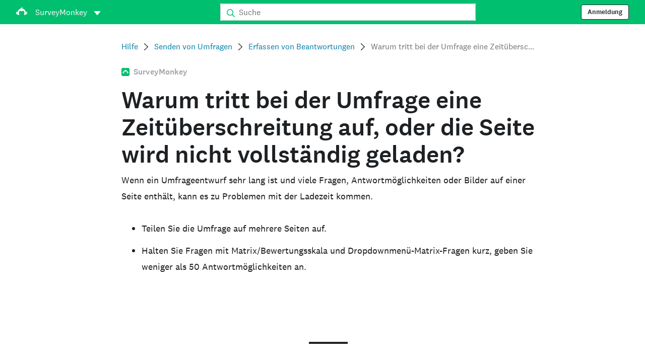

--- FILE ---
content_type: text/html; charset=utf-8
request_url: https://help.surveymonkey.com/de/surveymonkey/send/survey-timeouts/
body_size: 23602
content:

    <!DOCTYPE html>
    <html lang="de">
        <head>
            <meta charSet="utf-8" />
            <meta name="viewport" content="width=device-width, initial-scale=1" />
            <meta data-rh="true" name="keywords" content="Fragebögen, Online Umfrage, Umfragen online, Online Fragebogen, kostenlose Umfrage, Fragenbogen kostenlos, Online Umfrage Tool, Befragungsbogen, Online Befragung, gratis Umfrage, Meinungsumfragen, Umfrage zur Mitarbeiterzufriedenheit, Kundenzufriedenheit, Marktforschung, benutzerfreundliche Umfrage, benutzerdefinierte Umfragen"/><meta data-rh="true" name="robots" content="index, follow"/><meta data-rh="true" name="twitter:card" content="summary_large_image"/><meta data-rh="true" name="twitter:site" content="@SurveyMonkey"/><meta data-rh="true" name="twitter:title" content="Warum tritt bei der Umfrage eine Zeitüberschreitung auf, oder die Seite wird nicht vollständig geladen? | SurveyMonkey"/><meta data-rh="true" name="twitter:image" content="https://prod.smassets.net/assets/content/sm/surveymonkey-blog.png"/><meta data-rh="true" name="twitter:description" content="Wenn ein Umfrageentwurf sehr lang ist und viele Fragen, Antwortmöglichkeiten oder Bilder auf einer Seite enthält, kann es zu Problemen mit der Ladezeit kommen."/><meta data-rh="true" property="og:title" content="Warum tritt bei der Umfrage eine Zeitüberschreitung auf, oder die Seite wird nicht vollständig geladen? | SurveyMonkey"/><meta data-rh="true" property="og:type" content="article"/><meta data-rh="true" property="og:url" content="https://help.surveymonkey.com/de/surveymonkey/send/survey-timeouts/"/><meta data-rh="true" property="og:image" content="https://prod.smassets.net/assets/content/sm/surveymonkey-blog.png"/><meta data-rh="true" property="og:description" content="Wenn ein Umfrageentwurf sehr lang ist und viele Fragen, Antwortmöglichkeiten oder Bilder auf einer Seite enthält, kann es zu Problemen mit der Ladezeit kommen."/><meta data-rh="true" property="og:site_name" content="SurveyMonkey"/><meta data-rh="true" data-type="string" class="swiftype" content="Wenn ein Umfrageentwurf sehr lang ist und viele Fragen, Antwortmöglichkeiten oder Bilder auf einer Seite enthält, kann es zu Problemen mit der Ladezeit kommen." name="description"/><meta data-rh="true" data-type="string" class="swiftype" content="Wenn ein Umfrageentwurf sehr lang ist und viele Fragen, Antwortmöglichkeiten oder Bilder auf einer Seite enthält, kann es zu Problemen mit der Ladezeit kommen." name="excerpt"/><meta data-rh="true" data-type="string" class="swiftype" content="surveymonkey" name="product"/><meta data-rh="true" data-type="string" class="swiftype" content="Wenn ein Umfrageentwurf sehr lang ist und viele Fragen, Antwortmöglichkeiten oder Bilder auf einer Seite enthält, kann es zu Problemen mit der Ladezeit kommen." name="snip"/><meta data-rh="true" data-type="string" class="swiftype" content="Warum tritt bei der Umfrage eine Zeitüberschreitung auf, oder die Seite wird nicht vollständig geladen?" name="title"/><meta data-rh="true" data-type="string" class="swiftype" content="Senden von Umfragen" name="categories"/><meta data-rh="true" data-type="string" class="swiftype" content="Erfassen von Beantwortungen" name="categories"/>
            <title data-rh="true">Warum tritt bei der Umfrage eine Zeitüberschreitung auf, oder die Seite wird nicht vollständig geladen? | SurveyMonkey Help</title>
            <link data-rh="true" rel="canonical" href="https://help.surveymonkey.com/de/surveymonkey/send/survey-timeouts/"/><link data-rh="true" rel="icon" type="image/svg+xml" href="https://prod.smassets.net/assets/static/images/surveymonkey/favicon.svg" color="#00bf6f"/><link data-rh="true" rel="icon" href="https://prod.smassets.net/assets/static/images/surveymonkey/favicon-48.png"/><link data-rh="true" rel="apple-touch-icon" href="https://prod.smassets.net/assets/static/images/surveymonkey/favicon-180.png"/><link data-rh="true" rel="manifest" href="https://prod.smassets.net/assets/static/images/surveymonkey/manifest.webmanifest"/><link data-rh="true" rel="alternate" href="https://help.surveymonkey.com/en/surveymonkey/send/survey-timeouts/" hreflang="en-US"/><link data-rh="true" rel="alternate" href="https://help.surveymonkey.com/de/surveymonkey/send/survey-timeouts/" hreflang="de"/><link data-rh="true" rel="alternate" href="https://help.surveymonkey.com/fr/surveymonkey/send/survey-timeouts/" hreflang="fr"/><link data-rh="true" rel="alternate" href="https://help.surveymonkey.com/nl/surveymonkey/send/survey-timeouts/" hreflang="nl"/><link data-rh="true" rel="alternate" href="https://help.surveymonkey.com/es-la/surveymonkey/send/survey-timeouts/" hreflang="es"/><link data-rh="true" rel="alternate" href="https://help.surveymonkey.com/pt-br/surveymonkey/send/survey-timeouts/" hreflang="pt"/><link data-rh="true" rel="alternate" href="https://help.surveymonkey.com/it/surveymonkey/send/survey-timeouts/" hreflang="it"/><link data-rh="true" rel="alternate" href="https://help.surveymonkey.com/ja/surveymonkey/send/survey-timeouts/" hreflang="ja"/><link data-rh="true" rel="alternate" href="https://help.surveymonkey.com/ko/surveymonkey/send/survey-timeouts/" hreflang="ko"/><link data-rh="true" rel="alternate" href="https://help.surveymonkey.com/ru/surveymonkey/send/survey-timeouts/" hreflang="ru"/><link data-rh="true" rel="alternate" href="https://help.surveymonkey.com/tr/surveymonkey/send/survey-timeouts/" hreflang="tr"/><link data-rh="true" rel="alternate" href="https://help.surveymonkey.com/zh/surveymonkey/send/survey-timeouts/" hreflang="zh"/><link data-rh="true" rel="alternate" href="https://help.surveymonkey.com/en/surveymonkey/send/survey-timeouts/" hreflang="x-default"/>
            <script data-rh="true" type="application/ld+json">{"@context":"https://schema.org","@type":"Organization","name":"SurveyMonkey","logo":"https://prod.smassets.net/assets/static/images/surveymonkey/surveymonkey-seo-logo.png","foundingDate":"1999","description":"SurveyMonkey ist eine Online-Plattform für Umfragen und Formulare, mit der Nutzer und Organisationen professionelle Befragungen einfach erstellen, gestalten, analysieren und versenden können.","sameAs":["https://de.wikipedia.org/wiki/SurveyMonkey","https://en.wikipedia.org/wiki/SurveyMonkey","https://www.facebook.com/surveymonkey/","https://x.com/surveymonkey","https://www.instagram.com/surveymonkey/","https://www.youtube.com/surveymonkey","https://www.linkedin.com/company/surveymonkey","https://www.wikidata.org/wiki/Q162852"],"alternateName":["surveymonkey","survey monkey","Surveymonkey","Survey Monkey","SVMK, Inc.","Momentive"],"contactPoint":[{"@type":"ContactPoint","url":"https://de.surveymonkey.com/mp/contact-sales/","contactType":"Vertrieb"},{"@type":"ContactPoint","url":"https://help.surveymonkey.com/de/contact/","contactType":"Kundensupport"}],"@id":"https://de.surveymonkey.com/#organization","url":"https://de.surveymonkey.com/"}</script><script data-rh="true" type="application/ld+json">{"@context":"https://schema.org","@type":"BreadcrumbList","itemListElement":[{"@type":"ListItem","position":1,"name":"Senden von Umfragen","item":"https://help.surveymonkey.com/de/surveymonkey/send/"},{"@type":"ListItem","position":2,"name":"Erfassen von Beantwortungen","item":"https://help.surveymonkey.com/de/surveymonkey/send/#collecting-responses"},{"@type":"ListItem","position":3,"name":"Warum tritt bei der Umfrage eine Zeitüberschreitung auf, oder die Seite wird nicht vollständig geladen?","item":""}]}</script>
            
            
            <link rel="stylesheet" href="https://prod.smassets.net/assets/website/2.344.0/wds-base-styles.css" />
            <link rel="stylesheet" href="https://prod.smassets.net/assets/website/2.344.0/vendors-wds-icons.css" />
            <link rel="stylesheet" href="https://prod.smassets.net/assets/website/2.344.0/vendors-wds-layout-utilities.css" />
            <link rel="stylesheet" href="https://prod.smassets.net/assets/website/2.344.0/vendors-wds-motion.css" />
            <link rel="stylesheet" href="https://prod.smassets.net/assets/website/2.344.0/vendors-wds-button.css" />
            <link rel="stylesheet" href="https://prod.smassets.net/assets/website/2.344.0/vendors-wds-modal.css" />
            <link rel="stylesheet" href="https://prod.smassets.net/assets/website/2.344.0/vendors-wds-list.css" />
            <link rel="stylesheet" href="https://prod.smassets.net/assets/website/2.344.0/vendors-wds.css" />
            <style type="text/css" id="ssr-global-styles">@font-face { src: url(https://prod.smassets.net/assets/static/fonts/national2/light.woff) format('woff'); font-family: 'National 2'; font-weight: 300; font-display: swap; src: url(https://prod.smassets.net/assets/static/fonts/national2/light.woff2) format('woff2');}@font-face { src: url(https://prod.smassets.net/assets/static/fonts/national2/regular.woff) format('woff'); font-family: 'National 2'; font-weight: 400; font-display: swap; src: url(https://prod.smassets.net/assets/static/fonts/national2/regular.woff2) format('woff2');}@font-face { src: url(https://prod.smassets.net/assets/static/fonts/national2/medium.woff) format('woff'); font-family: 'National 2'; font-weight: 500; font-display: swap; src: url(https://prod.smassets.net/assets/static/fonts/national2/medium.woff2) format('woff2');}html { scroll-behavior: smooth;}* { box-sizing: border-box;}blockquote, figure { margin: 0;}body { color: #1E2124; margin: 0; padding: 0; overflow: -moz-scrollbars-none; font-size: 16px; font-family: 'National 2', 'Helvetica Neue', Helvetica, Arial, 'Hiragino Sans', 'Hiragino Kaku Gothic Pro', '游ゴシック', '游ゴシック体', YuGothic, 'Yu Gothic', 'ＭＳ ゴシック', 'MS Gothic', sans-serif; -webkit-font-smoothing: antialiased;}a { color: inherit; text-decoration: none;}div[class*="smHelp-"] h1, div[class*="smHelp-"] h2, div[class*="smHelp-"] h3, div[class*="smHelp-"] h4, div[class*="smHelp-"] h5, div[class*="smHelp-"] h6 { margin: 0; font-family: 'National 2', 'Helvetica Neue', Helvetica, Arial, 'Hiragino Sans', 'Hiragino Kaku Gothic Pro', '游ゴシック', '游ゴシック体', YuGothic, 'Yu Gothic', 'ＭＳ ゴシック', 'MS Gothic', sans-serif; font-weight: 500;}div[class*="smHelp-"] li, p[class*="smHelp-"] { font-family: 'National 2', 'Helvetica Neue', Helvetica, Arial, 'Hiragino Sans', 'Hiragino Kaku Gothic Pro', '游ゴシック', '游ゴシック体', YuGothic, 'Yu Gothic', 'ＭＳ ゴシック', 'MS Gothic', sans-serif;}img { max-width: 100%;}:target { scroll-margin-top: 62px;}@media only screen and (min-width: 992px) { :target { scroll-margin-top: 84px; }}ol, ul { margin-top: 0; margin-bottom: 0;}.noneMarginBottom { margin-bottom: 0;}.xsMarginBottom { margin-bottom: 8px;}@media only screen and (min-width: 768px) { .xsMarginBottom { margin-bottom: 8px; }}@media only screen and (min-width: 992px) { .xsMarginBottom { margin-bottom: 8px; }}.smMarginBottom { margin-bottom: 16px;}@media only screen and (min-width: 768px) { .smMarginBottom { margin-bottom: 16px; }}@media only screen and (min-width: 992px) { .smMarginBottom { margin-bottom: 16px; }}.mdMarginBottom { margin-bottom: 16px;}@media only screen and (min-width: 768px) { .mdMarginBottom { margin-bottom: 24px; }}@media only screen and (min-width: 992px) { .mdMarginBottom { margin-bottom: 32px; }}.lgMarginBottom { margin-bottom: 32px;}@media only screen and (min-width: 768px) { .lgMarginBottom { margin-bottom: 48px; }}@media only screen and (min-width: 992px) { .lgMarginBottom { margin-bottom: 64px; }}.xlMarginBottom { margin-bottom: 32px;}@media only screen and (min-width: 768px) { .xlMarginBottom { margin-bottom: 64px; }}@media only screen and (min-width: 992px) { .xlMarginBottom { margin-bottom: 96px; }}.jbMarginBottom { margin-bottom: 64px;}@media only screen and (min-width: 768px) { .jbMarginBottom { margin-bottom: 96px; }}@media only screen and (min-width: 992px) { .jbMarginBottom { margin-bottom: 128px; }}.noneMarginTop { margin-top: 0;}.xsMarginTop { margin-top: 8px;}@media only screen and (min-width: 768px) { .xsMarginTop { margin-top: 8px; }}@media only screen and (min-width: 992px) { .xsMarginTop { margin-top: 8px; }}.smMarginTop { margin-top: 16px;}@media only screen and (min-width: 768px) { .smMarginTop { margin-top: 16px; }}@media only screen and (min-width: 992px) { .smMarginTop { margin-top: 16px; }}.mdMarginTop { margin-top: 16px;}@media only screen and (min-width: 768px) { .mdMarginTop { margin-top: 24px; }}@media only screen and (min-width: 992px) { .mdMarginTop { margin-top: 32px; }}.lgMarginTop { margin-top: 32px;}@media only screen and (min-width: 768px) { .lgMarginTop { margin-top: 48px; }}@media only screen and (min-width: 992px) { .lgMarginTop { margin-top: 64px; }}.xlMarginTop { margin-top: 32px;}@media only screen and (min-width: 768px) { .xlMarginTop { margin-top: 64px; }}@media only screen and (min-width: 992px) { .xlMarginTop { margin-top: 96px; }}.jbMarginTop { margin-top: 64px;}@media only screen and (min-width: 768px) { .jbMarginTop { margin-top: 96px; }}@media only screen and (min-width: 992px) { .jbMarginTop { margin-top: 128px; }}.nonePaddingBottom { padding-bottom: 0;}.xsPaddingBottom { padding-bottom: 8px;}@media only screen and (min-width: 768px) { .xsPaddingBottom { padding-bottom: 8px; }}@media only screen and (min-width: 992px) { .xsPaddingBottom { padding-bottom: 8px; }}.smPaddingBottom { padding-bottom: 16px;}@media only screen and (min-width: 768px) { .smPaddingBottom { padding-bottom: 16px; }}@media only screen and (min-width: 992px) { .smPaddingBottom { padding-bottom: 16px; }}.mdPaddingBottom { padding-bottom: 16px;}@media only screen and (min-width: 768px) { .mdPaddingBottom { padding-bottom: 24px; }}@media only screen and (min-width: 992px) { .mdPaddingBottom { padding-bottom: 32px; }}.lgPaddingBottom { padding-bottom: 32px;}@media only screen and (min-width: 768px) { .lgPaddingBottom { padding-bottom: 48px; }}@media only screen and (min-width: 992px) { .lgPaddingBottom { padding-bottom: 64px; }}.xlPaddingBottom { padding-bottom: 32px;}@media only screen and (min-width: 768px) { .xlPaddingBottom { padding-bottom: 64px; }}@media only screen and (min-width: 992px) { .xlPaddingBottom { padding-bottom: 96px; }}.jbPaddingBottom { padding-bottom: 64px;}@media only screen and (min-width: 768px) { .jbPaddingBottom { padding-bottom: 96px; }}@media only screen and (min-width: 992px) { .jbPaddingBottom { padding-bottom: 128px; }}.nonePaddingTop { padding-top: 0;}.xsPaddingTop { padding-top: 8px;}@media only screen and (min-width: 768px) { .xsPaddingTop { padding-top: 8px; }}@media only screen and (min-width: 992px) { .xsPaddingTop { padding-top: 8px; }}.smPaddingTop { padding-top: 16px;}@media only screen and (min-width: 768px) { .smPaddingTop { padding-top: 16px; }}@media only screen and (min-width: 992px) { .smPaddingTop { padding-top: 16px; }}.mdPaddingTop { padding-top: 16px;}@media only screen and (min-width: 768px) { .mdPaddingTop { padding-top: 24px; }}@media only screen and (min-width: 992px) { .mdPaddingTop { padding-top: 32px; }}.lgPaddingTop { padding-top: 32px;}@media only screen and (min-width: 768px) { .lgPaddingTop { padding-top: 48px; }}@media only screen and (min-width: 992px) { .lgPaddingTop { padding-top: 64px; }}.xlPaddingTop { padding-top: 32px;}@media only screen and (min-width: 768px) { .xlPaddingTop { padding-top: 64px; }}@media only screen and (min-width: 992px) { .xlPaddingTop { padding-top: 96px; }}.jbPaddingTop { padding-top: 64px;}@media only screen and (min-width: 768px) { .jbPaddingTop { padding-top: 96px; }}@media only screen and (min-width: 992px) { .jbPaddingTop { padding-top: 128px; }}.xsGap { margin-right: 8px;}.smGap { margin-right: 16px;}.mdGap { margin-right: 32px;}.lgGap { margin-right: 64px;}.xlGap { margin-right: 96px;}.jbGap { margin-right: 128px;}</style>
            <style type="text/css" id="ssr-page-styles">.smHelp-mdsGridPlusContainer-0-2-39 { width: 100%; margin: 0; display: flex; padding: 0; box-sizing: border-box; list-style: none; margin-left: auto; margin-right: auto; flex-direction: column;}@media (min-width: 0px) { .smHelp-mdsGridPlusContainer-0-2-39 { max-width: none; }}@media (min-width: 576px) { .smHelp-mdsGridPlusContainer-0-2-39 { }}@media (min-width: 768px) { .smHelp-mdsGridPlusContainer-0-2-39 { }}@media (min-width: 992px) { .smHelp-mdsGridPlusContainer-0-2-39 { }}@media (min-width: 1200px) { .smHelp-mdsGridPlusContainer-0-2-39 { }} .smHelp-mdsGridPlus-0-2-40 { display: flex; flex-wrap: wrap; box-sizing: border-box; flex-direction: row; }@media (min-width: 0px) { .smHelp-mdsGridPlus-0-2-40 { }}@media (min-width: 576px) { .smHelp-mdsGridPlus-0-2-40 { }}@media (min-width: 768px) { .smHelp-mdsGridPlus-0-2-40 { }}@media (min-width: 992px) { .smHelp-mdsGridPlus-0-2-40 { }}@media (min-width: 1200px) { .smHelp-mdsGridPlus-0-2-40 { }} .smHelp-mdsGridPlusContainer-d5-0-2-41 { }@media (min-width: 0px) { .smHelp-mdsGridPlusContainer-d5-0-2-41 { padding-left: 16px; padding-right: 16px; }}@media (min-width: 576px) { .smHelp-mdsGridPlusContainer-d5-0-2-41 { padding-left: 32px; padding-right: 32px; }}@media (min-width: 768px) { .smHelp-mdsGridPlusContainer-d5-0-2-41 { padding-left: 32px; padding-right: 32px; }}@media (min-width: 992px) { .smHelp-mdsGridPlusContainer-d5-0-2-41 { padding-left: 32px; padding-right: 32px; }}@media (min-width: 1200px) { .smHelp-mdsGridPlusContainer-d5-0-2-41 { max-width: 1400px; padding-left: 32px; padding-right: 32px; }} .smHelp-mdsGridPlus-d11-0-2-42 { }@media (min-width: 0px) { .smHelp-mdsGridPlus-d11-0-2-42 { }}@media (min-width: 576px) { .smHelp-mdsGridPlus-d11-0-2-42 { }}@media (min-width: 768px) { .smHelp-mdsGridPlus-d11-0-2-42 { }}@media (min-width: 992px) { .smHelp-mdsGridPlus-d11-0-2-42 { }}@media (min-width: 1200px) { .smHelp-mdsGridPlus-d11-0-2-42 { }} .smHelp-mdsGridPlusContainer-d17-0-2-56 { }@media (min-width: 0px) { .smHelp-mdsGridPlusContainer-d17-0-2-56 { }}@media (min-width: 576px) { .smHelp-mdsGridPlusContainer-d17-0-2-56 { }}@media (min-width: 768px) { .smHelp-mdsGridPlusContainer-d17-0-2-56 { }}@media (min-width: 992px) { .smHelp-mdsGridPlusContainer-d17-0-2-56 { }}@media (min-width: 1200px) { .smHelp-mdsGridPlusContainer-d17-0-2-56 { max-width: 1400px; }} .smHelp-mdsGridPlus-d23-0-2-57 { }@media (min-width: 0px) { .smHelp-mdsGridPlus-d23-0-2-57 { margin-left: -8px; margin-right: -8px; }}@media (min-width: 576px) { .smHelp-mdsGridPlus-d23-0-2-57 { margin-left: -12px; margin-right: -12px; }}@media (min-width: 768px) { .smHelp-mdsGridPlus-d23-0-2-57 { margin-left: -12px; margin-right: -12px; }}@media (min-width: 992px) { .smHelp-mdsGridPlus-d23-0-2-57 { margin-left: -12px; margin-right: -12px; }}@media (min-width: 1200px) { .smHelp-mdsGridPlus-d23-0-2-57 { margin-left: -12px; margin-right: -12px; }} .smHelp-mdsGridPlusContainer-d29-0-2-102 { }@media (min-width: 0px) { .smHelp-mdsGridPlusContainer-d29-0-2-102 { }}@media (min-width: 576px) { .smHelp-mdsGridPlusContainer-d29-0-2-102 { }}@media (min-width: 768px) { .smHelp-mdsGridPlusContainer-d29-0-2-102 { }}@media (min-width: 992px) { .smHelp-mdsGridPlusContainer-d29-0-2-102 { }}@media (min-width: 1200px) { .smHelp-mdsGridPlusContainer-d29-0-2-102 { max-width: 1400px; }} .smHelp-mdsGridPlus-d35-0-2-103 { }@media (min-width: 0px) { .smHelp-mdsGridPlus-d35-0-2-103 { }}@media (min-width: 576px) { .smHelp-mdsGridPlus-d35-0-2-103 { }}@media (min-width: 768px) { .smHelp-mdsGridPlus-d35-0-2-103 { }}@media (min-width: 992px) { .smHelp-mdsGridPlus-d35-0-2-103 { }}@media (min-width: 1200px) { .smHelp-mdsGridPlus-d35-0-2-103 { }} .smHelp-mdsGridPlusContainer-d41-0-2-110 { }@media (min-width: 0px) { .smHelp-mdsGridPlusContainer-d41-0-2-110 { }}@media (min-width: 576px) { .smHelp-mdsGridPlusContainer-d41-0-2-110 { }}@media (min-width: 768px) { .smHelp-mdsGridPlusContainer-d41-0-2-110 { }}@media (min-width: 992px) { .smHelp-mdsGridPlusContainer-d41-0-2-110 { }}@media (min-width: 1200px) { .smHelp-mdsGridPlusContainer-d41-0-2-110 { max-width: 1400px; }} .smHelp-mdsGridPlus-d47-0-2-111 { }@media (min-width: 0px) { .smHelp-mdsGridPlus-d47-0-2-111 { }}@media (min-width: 576px) { .smHelp-mdsGridPlus-d47-0-2-111 { }}@media (min-width: 768px) { .smHelp-mdsGridPlus-d47-0-2-111 { }}@media (min-width: 992px) { .smHelp-mdsGridPlus-d47-0-2-111 { }}@media (min-width: 1200px) { .smHelp-mdsGridPlus-d47-0-2-111 { }} .smHelp-mdsGridPlusContainer-d53-0-2-121 { }@media (min-width: 0px) { .smHelp-mdsGridPlusContainer-d53-0-2-121 { }}@media (min-width: 576px) { .smHelp-mdsGridPlusContainer-d53-0-2-121 { }}@media (min-width: 768px) { .smHelp-mdsGridPlusContainer-d53-0-2-121 { }}@media (min-width: 992px) { .smHelp-mdsGridPlusContainer-d53-0-2-121 { }}@media (min-width: 1200px) { .smHelp-mdsGridPlusContainer-d53-0-2-121 { max-width: 1400px; }} .smHelp-mdsGridPlus-d59-0-2-122 { }@media (min-width: 0px) { .smHelp-mdsGridPlus-d59-0-2-122 { }}@media (min-width: 576px) { .smHelp-mdsGridPlus-d59-0-2-122 { }}@media (min-width: 768px) { .smHelp-mdsGridPlus-d59-0-2-122 { }}@media (min-width: 992px) { .smHelp-mdsGridPlus-d59-0-2-122 { }}@media (min-width: 1200px) { .smHelp-mdsGridPlus-d59-0-2-122 { }} .smHelp-mdsGridPlusContainer-d65-0-2-136 { }@media (min-width: 0px) { .smHelp-mdsGridPlusContainer-d65-0-2-136 { }}@media (min-width: 576px) { .smHelp-mdsGridPlusContainer-d65-0-2-136 { }}@media (min-width: 768px) { .smHelp-mdsGridPlusContainer-d65-0-2-136 { }}@media (min-width: 992px) { .smHelp-mdsGridPlusContainer-d65-0-2-136 { }}@media (min-width: 1200px) { .smHelp-mdsGridPlusContainer-d65-0-2-136 { max-width: 1400px; }} .smHelp-mdsGridPlus-d71-0-2-137 { }@media (min-width: 0px) { .smHelp-mdsGridPlus-d71-0-2-137 { }}@media (min-width: 576px) { .smHelp-mdsGridPlus-d71-0-2-137 { }}@media (min-width: 768px) { .smHelp-mdsGridPlus-d71-0-2-137 { }}@media (min-width: 992px) { .smHelp-mdsGridPlus-d71-0-2-137 { }}@media (min-width: 1200px) { .smHelp-mdsGridPlus-d71-0-2-137 { }} .smHelp-mdsGridPlusContainer-d77-0-2-151 { }@media (min-width: 0px) { .smHelp-mdsGridPlusContainer-d77-0-2-151 { padding-left: 16px; padding-right: 16px; }}@media (min-width: 576px) { .smHelp-mdsGridPlusContainer-d77-0-2-151 { padding-left: 32px; padding-right: 32px; }}@media (min-width: 768px) { .smHelp-mdsGridPlusContainer-d77-0-2-151 { padding-left: 32px; padding-right: 32px; }}@media (min-width: 992px) { .smHelp-mdsGridPlusContainer-d77-0-2-151 { padding-left: 32px; padding-right: 32px; }}@media (min-width: 1200px) { .smHelp-mdsGridPlusContainer-d77-0-2-151 { max-width: 1400px; padding-left: 32px; padding-right: 32px; }} .smHelp-mdsGridPlus-d83-0-2-152 { }@media (min-width: 0px) { .smHelp-mdsGridPlus-d83-0-2-152 { margin-left: -8px; margin-right: -8px; }}@media (min-width: 576px) { .smHelp-mdsGridPlus-d83-0-2-152 { margin-left: -12px; margin-right: -12px; }}@media (min-width: 768px) { .smHelp-mdsGridPlus-d83-0-2-152 { margin-left: -12px; margin-right: -12px; }}@media (min-width: 992px) { .smHelp-mdsGridPlus-d83-0-2-152 { margin-left: -12px; margin-right: -12px; }}@media (min-width: 1200px) { .smHelp-mdsGridPlus-d83-0-2-152 { margin-left: -12px; margin-right: -12px; }} .smHelp-mdsGridPlusContainer-d89-0-2-173 { }@media (min-width: 0px) { .smHelp-mdsGridPlusContainer-d89-0-2-173 { padding-left: 16px; padding-right: 16px; }}@media (min-width: 576px) { .smHelp-mdsGridPlusContainer-d89-0-2-173 { padding-left: 32px; padding-right: 32px; }}@media (min-width: 768px) { .smHelp-mdsGridPlusContainer-d89-0-2-173 { padding-left: 32px; padding-right: 32px; }}@media (min-width: 992px) { .smHelp-mdsGridPlusContainer-d89-0-2-173 { padding-left: 32px; padding-right: 32px; }}@media (min-width: 1200px) { .smHelp-mdsGridPlusContainer-d89-0-2-173 { max-width: 1400px; padding-left: 32px; padding-right: 32px; }} .smHelp-mdsGridPlus-d95-0-2-174 { }@media (min-width: 0px) { .smHelp-mdsGridPlus-d95-0-2-174 { margin-left: -8px; margin-right: -8px; }}@media (min-width: 576px) { .smHelp-mdsGridPlus-d95-0-2-174 { margin-left: -12px; margin-right: -12px; }}@media (min-width: 768px) { .smHelp-mdsGridPlus-d95-0-2-174 { margin-left: -12px; margin-right: -12px; }}@media (min-width: 992px) { .smHelp-mdsGridPlus-d95-0-2-174 { margin-left: -12px; margin-right: -12px; }}@media (min-width: 1200px) { .smHelp-mdsGridPlus-d95-0-2-174 { margin-left: -12px; margin-right: -12px; }} .smHelp-mdsGridPlusContainer-d101-0-2-343 { }@media (min-width: 0px) { .smHelp-mdsGridPlusContainer-d101-0-2-343 { padding-left: 16px; padding-right: 16px; }}@media (min-width: 576px) { .smHelp-mdsGridPlusContainer-d101-0-2-343 { padding-left: 32px; padding-right: 32px; }}@media (min-width: 768px) { .smHelp-mdsGridPlusContainer-d101-0-2-343 { padding-left: 32px; padding-right: 32px; }}@media (min-width: 992px) { .smHelp-mdsGridPlusContainer-d101-0-2-343 { padding-left: 32px; padding-right: 32px; }}@media (min-width: 1200px) { .smHelp-mdsGridPlusContainer-d101-0-2-343 { max-width: 1400px; padding-left: 32px; padding-right: 32px; }} .smHelp-mdsGridPlus-d107-0-2-344 { }@media (min-width: 0px) { .smHelp-mdsGridPlus-d107-0-2-344 { margin-left: -8px; margin-right: -8px; }}@media (min-width: 576px) { .smHelp-mdsGridPlus-d107-0-2-344 { margin-left: -12px; margin-right: -12px; }}@media (min-width: 768px) { .smHelp-mdsGridPlus-d107-0-2-344 { margin-left: -12px; margin-right: -12px; }}@media (min-width: 992px) { .smHelp-mdsGridPlus-d107-0-2-344 { margin-left: -12px; margin-right: -12px; }}@media (min-width: 1200px) { .smHelp-mdsGridPlus-d107-0-2-344 { margin-left: -12px; margin-right: -12px; }} .smHelp-addFlex-0-2-37 { } .smHelp-addFlex-d0-0-2-38 { display: flex; align-items: center; justify-content: space-between; } .smHelp-addFlex-d1-0-2-55 { } .smHelp-addFlex-d2-0-2-101 { display: flex; flex-direction: row; justify-content: center; } .smHelp-addFlex-d3-0-2-109 { display: flex; flex-direction: row; justify-content: center; } .smHelp-addFlex-d4-0-2-120 { display: flex; flex-direction: row; justify-content: center; } .smHelp-addFlex-d5-0-2-135 { display: flex; flex-direction: row; justify-content: center; } .smHelp-addFlex-d6-0-2-150 { display: flex; justify-content: center; } .smHelp-addFlex-d7-0-2-172 { } .smHelp-addFlex-d8-0-2-342 { } .smHelp-mdsGridPlusItem-0-2-45 { flex-grow: 1; max-width: 100%; box-sizing: border-box; flex-basis: 0; }@media (min-width: 0px) { .smHelp-mdsGridPlusItem-0-2-45 { }}@media (min-width: 576px) { .smHelp-mdsGridPlusItem-0-2-45 { }}@media (min-width: 768px) { .smHelp-mdsGridPlusItem-0-2-45 { }}@media (min-width: 992px) { .smHelp-mdsGridPlusItem-0-2-45 { }}@media (min-width: 1200px) { .smHelp-mdsGridPlusItem-0-2-45 { }} .smHelp-mdsGridPlusItem-d0-0-2-46 { }@media (min-width: 0px) { .smHelp-mdsGridPlusItem-d0-0-2-46 { flex: 0 0 16.666666666666664%; max-width: 16.666666666666664%; order: 1; }}@media (min-width: 576px) { .smHelp-mdsGridPlusItem-d0-0-2-46 { }}@media (min-width: 768px) { .smHelp-mdsGridPlusItem-d0-0-2-46 { flex: 0 0 8.333333333333332%; max-width: 8.333333333333332%; order: 1; }}@media (min-width: 992px) { .smHelp-mdsGridPlusItem-d0-0-2-46 { flex: 0 0 25%; max-width: 25%; order: 3; }}@media (min-width: 1200px) { .smHelp-mdsGridPlusItem-d0-0-2-46 { }} .smHelp-mdsGridPlusItem-d6-0-2-50 { }@media (min-width: 0px) { .smHelp-mdsGridPlusItem-d6-0-2-50 { flex: 0 0 66.66666666666666%; max-width: 66.66666666666666%; order: 2; }}@media (min-width: 576px) { .smHelp-mdsGridPlusItem-d6-0-2-50 { }}@media (min-width: 768px) { .smHelp-mdsGridPlusItem-d6-0-2-50 { flex: 0 0 41.66666666666667%; max-width: 41.66666666666667%; order: 2; }}@media (min-width: 992px) { .smHelp-mdsGridPlusItem-d6-0-2-50 { flex: 0 0 33.33333333333333%; max-width: 33.33333333333333%; order: 1; }}@media (min-width: 1200px) { .smHelp-mdsGridPlusItem-d6-0-2-50 { }} .smHelp-mdsGridPlusItem-d12-0-2-53 { }@media (min-width: 0px) { .smHelp-mdsGridPlusItem-d12-0-2-53 { flex: 0 0 100%; max-width: 100%; order: 3; }}@media (min-width: 576px) { .smHelp-mdsGridPlusItem-d12-0-2-53 { }}@media (min-width: 768px) { .smHelp-mdsGridPlusItem-d12-0-2-53 { flex: 0 0 50%; max-width: 50%; order: 2; }}@media (min-width: 992px) { .smHelp-mdsGridPlusItem-d12-0-2-53 { flex: 0 0 41.66666666666667%; max-width: 41.66666666666667%; }}@media (min-width: 1200px) { .smHelp-mdsGridPlusItem-d12-0-2-53 { }} .smHelp-mdsGridPlusItem-d18-0-2-59 { }@media (min-width: 0px) { .smHelp-mdsGridPlusItem-d18-0-2-59 { flex: 0 0 100%; max-width: 100%; padding-left: 8px; padding-right: 8px; }}@media (min-width: 576px) { .smHelp-mdsGridPlusItem-d18-0-2-59 { flex: 0 0 33.33333333333333%; max-width: 33.33333333333333%; padding-left: 12px; padding-right: 12px; }}@media (min-width: 768px) { .smHelp-mdsGridPlusItem-d18-0-2-59 { padding-left: 12px; padding-right: 12px; }}@media (min-width: 992px) { .smHelp-mdsGridPlusItem-d18-0-2-59 { flex: 0 0 25%; max-width: 25%; padding-left: 12px; padding-right: 12px; }}@media (min-width: 1200px) { .smHelp-mdsGridPlusItem-d18-0-2-59 { flex: 0 0 16.666666666666664%; max-width: 16.666666666666664%; padding-left: 12px; padding-right: 12px; }} .smHelp-mdsGridPlusItem-d24-0-2-65 { }@media (min-width: 0px) { .smHelp-mdsGridPlusItem-d24-0-2-65 { flex: 0 0 100%; max-width: 100%; padding-left: 8px; padding-right: 8px; }}@media (min-width: 576px) { .smHelp-mdsGridPlusItem-d24-0-2-65 { flex: 0 0 66.66666666666666%; max-width: 66.66666666666666%; padding-left: 12px; padding-right: 12px; }}@media (min-width: 768px) { .smHelp-mdsGridPlusItem-d24-0-2-65 { padding-left: 12px; padding-right: 12px; }}@media (min-width: 992px) { .smHelp-mdsGridPlusItem-d24-0-2-65 { flex: 0 0 75%; max-width: 75%; padding-left: 12px; padding-right: 12px; }}@media (min-width: 1200px) { .smHelp-mdsGridPlusItem-d24-0-2-65 { flex: 0 0 66.66666666666666%; max-width: 66.66666666666666%; padding-left: 12px; padding-right: 12px; }} .smHelp-mdsGridPlusItem-d30-0-2-105 { }@media (min-width: 0px) { .smHelp-mdsGridPlusItem-d30-0-2-105 { flex: 0 0 100%; max-width: 100%; }}@media (min-width: 576px) { .smHelp-mdsGridPlusItem-d30-0-2-105 { }}@media (min-width: 768px) { .smHelp-mdsGridPlusItem-d30-0-2-105 { }}@media (min-width: 992px) { .smHelp-mdsGridPlusItem-d30-0-2-105 { }}@media (min-width: 1200px) { .smHelp-mdsGridPlusItem-d30-0-2-105 { }} .smHelp-mdsGridPlusItem-d36-0-2-113 { }@media (min-width: 0px) { .smHelp-mdsGridPlusItem-d36-0-2-113 { flex: 0 0 100%; max-width: 100%; }}@media (min-width: 576px) { .smHelp-mdsGridPlusItem-d36-0-2-113 { }}@media (min-width: 768px) { .smHelp-mdsGridPlusItem-d36-0-2-113 { }}@media (min-width: 992px) { .smHelp-mdsGridPlusItem-d36-0-2-113 { }}@media (min-width: 1200px) { .smHelp-mdsGridPlusItem-d36-0-2-113 { }} .smHelp-mdsGridPlusItem-d42-0-2-124 { }@media (min-width: 0px) { .smHelp-mdsGridPlusItem-d42-0-2-124 { flex: 0 0 100%; max-width: 100%; }}@media (min-width: 576px) { .smHelp-mdsGridPlusItem-d42-0-2-124 { }}@media (min-width: 768px) { .smHelp-mdsGridPlusItem-d42-0-2-124 { }}@media (min-width: 992px) { .smHelp-mdsGridPlusItem-d42-0-2-124 { }}@media (min-width: 1200px) { .smHelp-mdsGridPlusItem-d42-0-2-124 { }} .smHelp-mdsGridPlusItem-d48-0-2-139 { }@media (min-width: 0px) { .smHelp-mdsGridPlusItem-d48-0-2-139 { flex: 0 0 100%; max-width: 100%; }}@media (min-width: 576px) { .smHelp-mdsGridPlusItem-d48-0-2-139 { }}@media (min-width: 768px) { .smHelp-mdsGridPlusItem-d48-0-2-139 { }}@media (min-width: 992px) { .smHelp-mdsGridPlusItem-d48-0-2-139 { }}@media (min-width: 1200px) { .smHelp-mdsGridPlusItem-d48-0-2-139 { }} .smHelp-mdsGridPlusItem-d54-0-2-154 { }@media (min-width: 0px) { .smHelp-mdsGridPlusItem-d54-0-2-154 { flex: 0 0 100%; max-width: 100%; padding-left: 8px; padding-right: 8px; }}@media (min-width: 576px) { .smHelp-mdsGridPlusItem-d54-0-2-154 { padding-left: 12px; padding-right: 12px; }}@media (min-width: 768px) { .smHelp-mdsGridPlusItem-d54-0-2-154 { flex: 0 0 50%; max-width: 50%; padding-left: 12px; padding-right: 12px; }}@media (min-width: 992px) { .smHelp-mdsGridPlusItem-d54-0-2-154 { flex: 0 0 33.33333333333333%; max-width: 33.33333333333333%; padding-left: 12px; padding-right: 12px; }}@media (min-width: 1200px) { .smHelp-mdsGridPlusItem-d54-0-2-154 { padding-left: 12px; padding-right: 12px; }} .smHelp-mdsGridPlusItem-d60-0-2-158 { }@media (min-width: 0px) { .smHelp-mdsGridPlusItem-d60-0-2-158 { flex: 0 0 100%; max-width: 100%; padding-left: 8px; padding-right: 8px; }}@media (min-width: 576px) { .smHelp-mdsGridPlusItem-d60-0-2-158 { padding-left: 12px; padding-right: 12px; }}@media (min-width: 768px) { .smHelp-mdsGridPlusItem-d60-0-2-158 { flex: 0 0 50%; max-width: 50%; padding-left: 12px; padding-right: 12px; }}@media (min-width: 992px) { .smHelp-mdsGridPlusItem-d60-0-2-158 { flex: 0 0 33.33333333333333%; max-width: 33.33333333333333%; padding-left: 12px; padding-right: 12px; }}@media (min-width: 1200px) { .smHelp-mdsGridPlusItem-d60-0-2-158 { padding-left: 12px; padding-right: 12px; }} .smHelp-mdsGridPlusItem-d66-0-2-162 { }@media (min-width: 0px) { .smHelp-mdsGridPlusItem-d66-0-2-162 { flex: 0 0 100%; max-width: 100%; padding-left: 8px; padding-right: 8px; }}@media (min-width: 576px) { .smHelp-mdsGridPlusItem-d66-0-2-162 { padding-left: 12px; padding-right: 12px; }}@media (min-width: 768px) { .smHelp-mdsGridPlusItem-d66-0-2-162 { flex: 0 0 50%; max-width: 50%; padding-left: 12px; padding-right: 12px; }}@media (min-width: 992px) { .smHelp-mdsGridPlusItem-d66-0-2-162 { flex: 0 0 33.33333333333333%; max-width: 33.33333333333333%; padding-left: 12px; padding-right: 12px; }}@media (min-width: 1200px) { .smHelp-mdsGridPlusItem-d66-0-2-162 { padding-left: 12px; padding-right: 12px; }} .smHelp-mdsGridPlusItem-d72-0-2-166 { }@media (min-width: 0px) { .smHelp-mdsGridPlusItem-d72-0-2-166 { flex: 0 0 8.333333333333332%; max-width: 8.333333333333332%; padding-left: 8px; padding-right: 8px; }}@media (min-width: 576px) { .smHelp-mdsGridPlusItem-d72-0-2-166 { padding-left: 12px; padding-right: 12px; }}@media (min-width: 768px) { .smHelp-mdsGridPlusItem-d72-0-2-166 { padding-left: 12px; padding-right: 12px; }}@media (min-width: 992px) { .smHelp-mdsGridPlusItem-d72-0-2-166 { padding-left: 12px; padding-right: 12px; }}@media (min-width: 1200px) { .smHelp-mdsGridPlusItem-d72-0-2-166 { flex: 0 0 16.666666666666664%; max-width: 16.666666666666664%; padding-left: 12px; padding-right: 12px; }} .smHelp-mdsGridPlusItem-d78-0-2-176 { }@media (min-width: 0px) { .smHelp-mdsGridPlusItem-d78-0-2-176 { flex: 0 0 100%; max-width: 100%; padding-left: 8px; padding-right: 8px; }}@media (min-width: 576px) { .smHelp-mdsGridPlusItem-d78-0-2-176 { padding-left: 12px; padding-right: 12px; }}@media (min-width: 768px) { .smHelp-mdsGridPlusItem-d78-0-2-176 { flex: 0 0 50%; max-width: 50%; order: 1; padding-left: 12px; padding-right: 12px; }}@media (min-width: 992px) { .smHelp-mdsGridPlusItem-d78-0-2-176 { flex: 0 0 33.33333333333333%; max-width: 33.33333333333333%; padding-left: 12px; padding-right: 12px; }}@media (min-width: 1200px) { .smHelp-mdsGridPlusItem-d78-0-2-176 { flex: 0 0 16.666666666666664%; max-width: 16.666666666666664%; order: 2; padding-left: 12px; padding-right: 12px; }} .smHelp-mdsGridPlusItem-d84-0-2-180 { }@media (min-width: 0px) { .smHelp-mdsGridPlusItem-d84-0-2-180 { flex: 0 0 100%; max-width: 100%; padding-left: 8px; padding-right: 8px; }}@media (min-width: 576px) { .smHelp-mdsGridPlusItem-d84-0-2-180 { padding-left: 12px; padding-right: 12px; }}@media (min-width: 768px) { .smHelp-mdsGridPlusItem-d84-0-2-180 { flex: 0 0 50%; max-width: 50%; order: 3; padding-left: 12px; padding-right: 12px; }}@media (min-width: 992px) { .smHelp-mdsGridPlusItem-d84-0-2-180 { flex: 0 0 33.33333333333333%; max-width: 33.33333333333333%; order: 2; padding-left: 12px; padding-right: 12px; }}@media (min-width: 1200px) { .smHelp-mdsGridPlusItem-d84-0-2-180 { flex: 0 0 16.666666666666664%; max-width: 16.666666666666664%; order: 3; padding-left: 12px; padding-right: 12px; }} .smHelp-mdsGridPlusItem-d90-0-2-215 { }@media (min-width: 0px) { .smHelp-mdsGridPlusItem-d90-0-2-215 { flex: 0 0 100%; max-width: 100%; padding-left: 8px; padding-right: 8px; }}@media (min-width: 576px) { .smHelp-mdsGridPlusItem-d90-0-2-215 { flex: 0 0 66.66666666666666%; max-width: 66.66666666666666%; padding-left: 12px; padding-right: 12px; }}@media (min-width: 768px) { .smHelp-mdsGridPlusItem-d90-0-2-215 { flex: 0 0 41.66666666666667%; max-width: 41.66666666666667%; order: 4; padding-left: 12px; padding-right: 12px; }}@media (min-width: 992px) { .smHelp-mdsGridPlusItem-d90-0-2-215 { flex: 0 0 33.33333333333333%; max-width: 33.33333333333333%; order: 3; padding-left: 12px; padding-right: 12px; }}@media (min-width: 1200px) { .smHelp-mdsGridPlusItem-d90-0-2-215 { flex: 0 0 16.666666666666664%; max-width: 16.666666666666664%; order: 4; padding-left: 12px; padding-right: 12px; }} .smHelp-mdsGridPlusItem-d96-0-2-271 { }@media (min-width: 0px) { .smHelp-mdsGridPlusItem-d96-0-2-271 { flex: 0 0 50%; max-width: 50%; padding-left: 8px; padding-right: 8px; }}@media (min-width: 576px) { .smHelp-mdsGridPlusItem-d96-0-2-271 { padding-left: 12px; padding-right: 12px; }}@media (min-width: 768px) { .smHelp-mdsGridPlusItem-d96-0-2-271 { order: 2; padding-left: 12px; padding-right: 12px; }}@media (min-width: 992px) { .smHelp-mdsGridPlusItem-d96-0-2-271 { flex: 0 0 33.33333333333333%; max-width: 33.33333333333333%; order: 4; padding-left: 12px; padding-right: 12px; }}@media (min-width: 1200px) { .smHelp-mdsGridPlusItem-d96-0-2-271 { flex: 0 0 8.333333333333332%; max-width: 8.333333333333332%; order: 1; padding-left: 12px; padding-right: 12px; }} .smHelp-mdsGridPlusItem-d102-0-2-273 { }@media (min-width: 0px) { .smHelp-mdsGridPlusItem-d102-0-2-273 { flex: 0 0 100%; max-width: 100%; padding-left: 8px; padding-right: 8px; }}@media (min-width: 576px) { .smHelp-mdsGridPlusItem-d102-0-2-273 { padding-left: 12px; padding-right: 12px; }}@media (min-width: 768px) { .smHelp-mdsGridPlusItem-d102-0-2-273 { flex: 0 0 50%; max-width: 50%; order: 5; padding-left: 12px; padding-right: 12px; }}@media (min-width: 992px) { .smHelp-mdsGridPlusItem-d102-0-2-273 { flex: 0 0 33.33333333333333%; max-width: 33.33333333333333%; padding-left: 12px; padding-right: 12px; }}@media (min-width: 1200px) { .smHelp-mdsGridPlusItem-d102-0-2-273 { flex: 0 0 16.666666666666664%; max-width: 16.666666666666664%; padding-left: 12px; padding-right: 12px; }} .smHelp-mdsGridPlusItem-d108-0-2-308 { }@media (min-width: 0px) { .smHelp-mdsGridPlusItem-d108-0-2-308 { flex: 0 0 100%; max-width: 100%; padding-left: 8px; padding-right: 8px; }}@media (min-width: 576px) { .smHelp-mdsGridPlusItem-d108-0-2-308 { flex: 0 0 50%; max-width: 50%; padding-left: 12px; padding-right: 12px; }}@media (min-width: 768px) { .smHelp-mdsGridPlusItem-d108-0-2-308 { flex: 0 0 33.33333333333333%; max-width: 33.33333333333333%; order: 6; padding-left: 12px; padding-right: 12px; }}@media (min-width: 992px) { .smHelp-mdsGridPlusItem-d108-0-2-308 { padding-left: 12px; padding-right: 12px; }}@media (min-width: 1200px) { .smHelp-mdsGridPlusItem-d108-0-2-308 { flex: 0 0 16.666666666666664%; max-width: 16.666666666666664%; padding-left: 12px; padding-right: 12px; }} .smHelp-mdsGridPlusItem-d114-0-2-346 { }@media (min-width: 0px) { .smHelp-mdsGridPlusItem-d114-0-2-346 { flex: 0 0 100%; max-width: 100%; padding-left: 8px; padding-right: 8px; }}@media (min-width: 576px) { .smHelp-mdsGridPlusItem-d114-0-2-346 { padding-left: 12px; padding-right: 12px; }}@media (min-width: 768px) { .smHelp-mdsGridPlusItem-d114-0-2-346 { flex: 0 0 58.333333333333336%; max-width: 58.333333333333336%; padding-left: 12px; padding-right: 12px; }}@media (min-width: 992px) { .smHelp-mdsGridPlusItem-d114-0-2-346 { flex: 0 0 66.66666666666666%; max-width: 66.66666666666666%; padding-left: 12px; padding-right: 12px; }}@media (min-width: 1200px) { .smHelp-mdsGridPlusItem-d114-0-2-346 { flex: 0 0 75%; max-width: 75%; padding-left: 12px; padding-right: 12px; }} .smHelp-mdsGridPlusItem-d120-0-2-348 { }@media (min-width: 0px) { .smHelp-mdsGridPlusItem-d120-0-2-348 { flex: 0 0 100%; max-width: 100%; padding-left: 8px; padding-right: 8px; }}@media (min-width: 576px) { .smHelp-mdsGridPlusItem-d120-0-2-348 { padding-left: 12px; padding-right: 12px; }}@media (min-width: 768px) { .smHelp-mdsGridPlusItem-d120-0-2-348 { flex: 0 0 41.66666666666667%; max-width: 41.66666666666667%; padding-left: 12px; padding-right: 12px; }}@media (min-width: 992px) { .smHelp-mdsGridPlusItem-d120-0-2-348 { flex: 0 0 33.33333333333333%; max-width: 33.33333333333333%; padding-left: 12px; padding-right: 12px; }}@media (min-width: 1200px) { .smHelp-mdsGridPlusItem-d120-0-2-348 { flex: 0 0 25%; max-width: 25%; padding-left: 12px; padding-right: 12px; }} .smHelp-addFlex-0-2-43 { } .smHelp-addFlex-d0-0-2-44 { display: flex; align-items: center; justify-content: flex-end; } .smHelp-addFlex-d1-0-2-49 { display: flex; justify-content: flex-start; } .smHelp-addFlex-d2-0-2-52 { display: flex; align-items: center; } .smHelp-addFlex-d3-0-2-58 { } .smHelp-addFlex-d4-0-2-64 { } .smHelp-addFlex-d5-0-2-104 { } .smHelp-addFlex-d6-0-2-112 { } .smHelp-addFlex-d7-0-2-123 { } .smHelp-addFlex-d8-0-2-138 { } .smHelp-addFlex-d9-0-2-153 { display: flex; } .smHelp-addFlex-d10-0-2-157 { display: flex; } .smHelp-addFlex-d11-0-2-161 { display: flex; } .smHelp-addFlex-d12-0-2-165 { } .smHelp-addFlex-d13-0-2-175 { } .smHelp-addFlex-d14-0-2-179 { } .smHelp-addFlex-d15-0-2-214 { } .smHelp-addFlex-d16-0-2-270 { } .smHelp-addFlex-d17-0-2-272 { } .smHelp-addFlex-d18-0-2-307 { } .smHelp-addFlex-d19-0-2-345 { display: flex; align-items: flex-end; justify-content: flex-start; } .smHelp-addFlex-d20-0-2-347 { display: flex; align-items: flex-end; justify-content: flex-start; } .smHelp-heading-0-2-94 { } .smHelp-headingGradient-0-2-95 { } .smHelp-headingSize-0-2-96 { } .smHelp-headingWithLink-0-2-97 { } .smHelp-headingWithLink-0-2-97 a { color: #007FAA; text-decoration: none; text-decoration-color: #007FAA; } .smHelp-headingWithLink-0-2-97 a:hover { text-decoration: underline; } .smHelp-heading-d0-0-2-98 { color: #A1A4A7; text-align: left; } .smHelp-headingGradient-d1-0-2-99 { color: transparent; background-clip: text; background-image: none; } .smHelp-headingSize-d2-0-2-100 { } .smHelp-headingSize-d2-0-2-100 h5 { font-size: 16px; font-weight: 400; line-height: 26px; letter-spacing: normal; }@media only screen and (min-width: 768px) { .smHelp-headingSize-d2-0-2-100 h5 { font-size: 16px; font-weight: 400; line-height: 26px; letter-spacing: normal; }}@media only screen and (min-width: 992px) { .smHelp-headingSize-d2-0-2-100 h5 { font-size: 16px; font-weight: 400; line-height: 26px; letter-spacing: normal; }} .smHelp-heading-d3-0-2-106 { color: #1E2124; text-align: left; } .smHelp-headingGradient-d4-0-2-107 { color: transparent; background-clip: text; background-image: none; } .smHelp-headingSize-d5-0-2-108 { } .smHelp-headingSize-d5-0-2-108 h1 { font-size: 32px; font-weight: 500; line-height: 40px; letter-spacing: normal; }@media only screen and (min-width: 768px) { .smHelp-headingSize-d5-0-2-108 h1 { font-size: 38px; font-weight: 500; line-height: 42px; letter-spacing: normal; }}@media only screen and (min-width: 992px) { .smHelp-headingSize-d5-0-2-108 h1 { font-size: 48px; font-weight: 500; line-height: 54px; letter-spacing: normal; }} .smHelp-heading-d8-0-2-147 { color: #1E2124; text-align: center; } .smHelp-headingGradient-d9-0-2-148 { color: transparent; background-clip: text; background-image: none; } .smHelp-headingSize-d10-0-2-149 { } .smHelp-headingSize-d10-0-2-149 h2 { font-size: 24px; font-weight: 500; line-height: 32px; letter-spacing: normal; }@media only screen and (min-width: 768px) { .smHelp-headingSize-d10-0-2-149 h2 { font-size: 26px; font-weight: 500; line-height: 36px; letter-spacing: normal; }}@media only screen and (min-width: 992px) { .smHelp-headingSize-d10-0-2-149 h2 { font-size: 36px; font-weight: 500; line-height: 46px; letter-spacing: normal; }} .smHelp-responsiveTypography-0-2-92 { }@media only screen and (min-width: 768px) { .smHelp-responsiveTypography-0-2-92 { }}@media only screen and (min-width: 992px) { .smHelp-responsiveTypography-0-2-92 { }} .smHelp-responsiveTypography-d0-0-2-93 { font-size: 16px; font-weight: 400; letter-spacing: normal; line-height: 26px; }@media only screen and (min-width: 768px) { .smHelp-responsiveTypography-d0-0-2-93 { font-size: 16px; font-weight: 400; letter-spacing: normal; line-height: 26px; }}@media only screen and (min-width: 992px) { .smHelp-responsiveTypography-d0-0-2-93 { font-size: 16px; font-weight: 400; letter-spacing: normal; line-height: 26px; }} .smHelp-responsiveTypography-d3-0-2-119 { font-size: 16px; font-weight: 400; letter-spacing: normal; line-height: 28px; }@media only screen and (min-width: 768px) { .smHelp-responsiveTypography-d3-0-2-119 { font-size: 16px; font-weight: 400; letter-spacing: normal; line-height: 28px; }}@media only screen and (min-width: 992px) { .smHelp-responsiveTypography-d3-0-2-119 { font-size: 18px; font-weight: 400; letter-spacing: normal; line-height: 32px; }} .smHelp-responsiveTypography-d6-0-2-185 { font-size: 14px; font-weight: 400; letter-spacing: normal; line-height: 20px; }@media only screen and (min-width: 768px) { .smHelp-responsiveTypography-d6-0-2-185 { font-size: 14px; font-weight: 400; letter-spacing: normal; line-height: 20px; }}@media only screen and (min-width: 992px) { .smHelp-responsiveTypography-d6-0-2-185 { font-size: 14px; font-weight: 400; letter-spacing: normal; line-height: 20px; }} .smHelp-responsiveTypography-d9-0-2-192 { font-size: 14px; font-weight: 400; letter-spacing: normal; line-height: 20px; }@media only screen and (min-width: 768px) { .smHelp-responsiveTypography-d9-0-2-192 { font-size: 14px; font-weight: 400; letter-spacing: normal; line-height: 20px; }}@media only screen and (min-width: 992px) { .smHelp-responsiveTypography-d9-0-2-192 { font-size: 14px; font-weight: 400; letter-spacing: normal; line-height: 20px; }} .smHelp-responsiveTypography-d12-0-2-199 { font-size: 14px; font-weight: 400; letter-spacing: normal; line-height: 20px; }@media only screen and (min-width: 768px) { .smHelp-responsiveTypography-d12-0-2-199 { font-size: 14px; font-weight: 400; letter-spacing: normal; line-height: 20px; }}@media only screen and (min-width: 992px) { .smHelp-responsiveTypography-d12-0-2-199 { font-size: 14px; font-weight: 400; letter-spacing: normal; line-height: 20px; }} .smHelp-responsiveTypography-d15-0-2-206 { font-size: 14px; font-weight: 400; letter-spacing: normal; line-height: 20px; }@media only screen and (min-width: 768px) { .smHelp-responsiveTypography-d15-0-2-206 { font-size: 14px; font-weight: 400; letter-spacing: normal; line-height: 20px; }}@media only screen and (min-width: 992px) { .smHelp-responsiveTypography-d15-0-2-206 { font-size: 14px; font-weight: 400; letter-spacing: normal; line-height: 20px; }} .smHelp-responsiveTypography-d18-0-2-213 { font-size: 14px; font-weight: 400; letter-spacing: normal; line-height: 20px; }@media only screen and (min-width: 768px) { .smHelp-responsiveTypography-d18-0-2-213 { font-size: 14px; font-weight: 400; letter-spacing: normal; line-height: 20px; }}@media only screen and (min-width: 992px) { .smHelp-responsiveTypography-d18-0-2-213 { font-size: 14px; font-weight: 400; letter-spacing: normal; line-height: 20px; }} .smHelp-responsiveTypography-d21-0-2-220 { font-size: 14px; font-weight: 400; letter-spacing: normal; line-height: 20px; }@media only screen and (min-width: 768px) { .smHelp-responsiveTypography-d21-0-2-220 { font-size: 14px; font-weight: 400; letter-spacing: normal; line-height: 20px; }}@media only screen and (min-width: 992px) { .smHelp-responsiveTypography-d21-0-2-220 { font-size: 14px; font-weight: 400; letter-spacing: normal; line-height: 20px; }} .smHelp-responsiveTypography-d24-0-2-227 { font-size: 14px; font-weight: 400; letter-spacing: normal; line-height: 20px; }@media only screen and (min-width: 768px) { .smHelp-responsiveTypography-d24-0-2-227 { font-size: 14px; font-weight: 400; letter-spacing: normal; line-height: 20px; }}@media only screen and (min-width: 992px) { .smHelp-responsiveTypography-d24-0-2-227 { font-size: 14px; font-weight: 400; letter-spacing: normal; line-height: 20px; }} .smHelp-responsiveTypography-d27-0-2-234 { font-size: 14px; font-weight: 400; letter-spacing: normal; line-height: 20px; }@media only screen and (min-width: 768px) { .smHelp-responsiveTypography-d27-0-2-234 { font-size: 14px; font-weight: 400; letter-spacing: normal; line-height: 20px; }}@media only screen and (min-width: 992px) { .smHelp-responsiveTypography-d27-0-2-234 { font-size: 14px; font-weight: 400; letter-spacing: normal; line-height: 20px; }} .smHelp-responsiveTypography-d30-0-2-241 { font-size: 14px; font-weight: 400; letter-spacing: normal; line-height: 20px; }@media only screen and (min-width: 768px) { .smHelp-responsiveTypography-d30-0-2-241 { font-size: 14px; font-weight: 400; letter-spacing: normal; line-height: 20px; }}@media only screen and (min-width: 992px) { .smHelp-responsiveTypography-d30-0-2-241 { font-size: 14px; font-weight: 400; letter-spacing: normal; line-height: 20px; }} .smHelp-responsiveTypography-d33-0-2-248 { font-size: 14px; font-weight: 400; letter-spacing: normal; line-height: 20px; }@media only screen and (min-width: 768px) { .smHelp-responsiveTypography-d33-0-2-248 { font-size: 14px; font-weight: 400; letter-spacing: normal; line-height: 20px; }}@media only screen and (min-width: 992px) { .smHelp-responsiveTypography-d33-0-2-248 { font-size: 14px; font-weight: 400; letter-spacing: normal; line-height: 20px; }} .smHelp-responsiveTypography-d36-0-2-255 { font-size: 14px; font-weight: 400; letter-spacing: normal; line-height: 20px; }@media only screen and (min-width: 768px) { .smHelp-responsiveTypography-d36-0-2-255 { font-size: 14px; font-weight: 400; letter-spacing: normal; line-height: 20px; }}@media only screen and (min-width: 992px) { .smHelp-responsiveTypography-d36-0-2-255 { font-size: 14px; font-weight: 400; letter-spacing: normal; line-height: 20px; }} .smHelp-responsiveTypography-d39-0-2-262 { font-size: 14px; font-weight: 400; letter-spacing: normal; line-height: 20px; }@media only screen and (min-width: 768px) { .smHelp-responsiveTypography-d39-0-2-262 { font-size: 14px; font-weight: 400; letter-spacing: normal; line-height: 20px; }}@media only screen and (min-width: 992px) { .smHelp-responsiveTypography-d39-0-2-262 { font-size: 14px; font-weight: 400; letter-spacing: normal; line-height: 20px; }} .smHelp-responsiveTypography-d42-0-2-269 { font-size: 14px; font-weight: 400; letter-spacing: normal; line-height: 20px; }@media only screen and (min-width: 768px) { .smHelp-responsiveTypography-d42-0-2-269 { font-size: 14px; font-weight: 400; letter-spacing: normal; line-height: 20px; }}@media only screen and (min-width: 992px) { .smHelp-responsiveTypography-d42-0-2-269 { font-size: 14px; font-weight: 400; letter-spacing: normal; line-height: 20px; }} .smHelp-responsiveTypography-d45-0-2-278 { font-size: 14px; font-weight: 400; letter-spacing: normal; line-height: 20px; }@media only screen and (min-width: 768px) { .smHelp-responsiveTypography-d45-0-2-278 { font-size: 14px; font-weight: 400; letter-spacing: normal; line-height: 20px; }}@media only screen and (min-width: 992px) { .smHelp-responsiveTypography-d45-0-2-278 { font-size: 14px; font-weight: 400; letter-spacing: normal; line-height: 20px; }} .smHelp-responsiveTypography-d48-0-2-285 { font-size: 14px; font-weight: 400; letter-spacing: normal; line-height: 20px; }@media only screen and (min-width: 768px) { .smHelp-responsiveTypography-d48-0-2-285 { font-size: 14px; font-weight: 400; letter-spacing: normal; line-height: 20px; }}@media only screen and (min-width: 992px) { .smHelp-responsiveTypography-d48-0-2-285 { font-size: 14px; font-weight: 400; letter-spacing: normal; line-height: 20px; }} .smHelp-responsiveTypography-d51-0-2-292 { font-size: 14px; font-weight: 400; letter-spacing: normal; line-height: 20px; }@media only screen and (min-width: 768px) { .smHelp-responsiveTypography-d51-0-2-292 { font-size: 14px; font-weight: 400; letter-spacing: normal; line-height: 20px; }}@media only screen and (min-width: 992px) { .smHelp-responsiveTypography-d51-0-2-292 { font-size: 14px; font-weight: 400; letter-spacing: normal; line-height: 20px; }} .smHelp-responsiveTypography-d54-0-2-299 { font-size: 14px; font-weight: 400; letter-spacing: normal; line-height: 20px; }@media only screen and (min-width: 768px) { .smHelp-responsiveTypography-d54-0-2-299 { font-size: 14px; font-weight: 400; letter-spacing: normal; line-height: 20px; }}@media only screen and (min-width: 992px) { .smHelp-responsiveTypography-d54-0-2-299 { font-size: 14px; font-weight: 400; letter-spacing: normal; line-height: 20px; }} .smHelp-responsiveTypography-d57-0-2-306 { font-size: 14px; font-weight: 400; letter-spacing: normal; line-height: 20px; }@media only screen and (min-width: 768px) { .smHelp-responsiveTypography-d57-0-2-306 { font-size: 14px; font-weight: 400; letter-spacing: normal; line-height: 20px; }}@media only screen and (min-width: 992px) { .smHelp-responsiveTypography-d57-0-2-306 { font-size: 14px; font-weight: 400; letter-spacing: normal; line-height: 20px; }} .smHelp-responsiveTypography-d60-0-2-313 { font-size: 14px; font-weight: 400; letter-spacing: normal; line-height: 20px; }@media only screen and (min-width: 768px) { .smHelp-responsiveTypography-d60-0-2-313 { font-size: 14px; font-weight: 400; letter-spacing: normal; line-height: 20px; }}@media only screen and (min-width: 992px) { .smHelp-responsiveTypography-d60-0-2-313 { font-size: 14px; font-weight: 400; letter-spacing: normal; line-height: 20px; }} .smHelp-responsiveTypography-d63-0-2-320 { font-size: 14px; font-weight: 400; letter-spacing: normal; line-height: 20px; }@media only screen and (min-width: 768px) { .smHelp-responsiveTypography-d63-0-2-320 { font-size: 14px; font-weight: 400; letter-spacing: normal; line-height: 20px; }}@media only screen and (min-width: 992px) { .smHelp-responsiveTypography-d63-0-2-320 { font-size: 14px; font-weight: 400; letter-spacing: normal; line-height: 20px; }} .smHelp-responsiveTypography-d66-0-2-327 { font-size: 14px; font-weight: 400; letter-spacing: normal; line-height: 20px; }@media only screen and (min-width: 768px) { .smHelp-responsiveTypography-d66-0-2-327 { font-size: 14px; font-weight: 400; letter-spacing: normal; line-height: 20px; }}@media only screen and (min-width: 992px) { .smHelp-responsiveTypography-d66-0-2-327 { font-size: 14px; font-weight: 400; letter-spacing: normal; line-height: 20px; }} .smHelp-responsiveTypography-d69-0-2-334 { font-size: 14px; font-weight: 400; letter-spacing: normal; line-height: 20px; }@media only screen and (min-width: 768px) { .smHelp-responsiveTypography-d69-0-2-334 { font-size: 14px; font-weight: 400; letter-spacing: normal; line-height: 20px; }}@media only screen and (min-width: 992px) { .smHelp-responsiveTypography-d69-0-2-334 { font-size: 14px; font-weight: 400; letter-spacing: normal; line-height: 20px; }} .smHelp-responsiveTypography-d72-0-2-341 { font-size: 14px; font-weight: 400; letter-spacing: normal; line-height: 20px; }@media only screen and (min-width: 768px) { .smHelp-responsiveTypography-d72-0-2-341 { font-size: 14px; font-weight: 400; letter-spacing: normal; line-height: 20px; }}@media only screen and (min-width: 992px) { .smHelp-responsiveTypography-d72-0-2-341 { font-size: 14px; font-weight: 400; letter-spacing: normal; line-height: 20px; }} .smHelp-background-0-2-84 { }@media only screen and (min-width: 768px) { .smHelp-background-0-2-84 { }}@media only screen and (min-width: 1200px) { .smHelp-background-0-2-84 { }} .smHelp-dropCap-0-2-85 { } .smHelp-paragraph-0-2-86 { } .smHelp-linkColor-0-2-87 { } .smHelp-background-d0-0-2-88 { background-color: ; padding: ; }@media only screen and (min-width: 768px) { .smHelp-background-d0-0-2-88 { padding: ; }}@media only screen and (min-width: 1200px) { .smHelp-background-d0-0-2-88 { padding: ; }} .smHelp-dropCap-d3-0-2-89 { } .smHelp-paragraph-d4-0-2-90 { color: #73747A; margin: 8px 0; text-align: left; } .smHelp-paragraph-d4-0-2-90 a { color: #007FAA; text-decoration: none; text-decoration-color: #007FAA; } .smHelp-paragraph-d4-0-2-90 a:hover { text-decoration: underline; } .smHelp-linkColor-d5-0-2-91 { } .smHelp-background-d6-0-2-115 { background-color: ; padding: ; }@media only screen and (min-width: 768px) { .smHelp-background-d6-0-2-115 { padding: ; }}@media only screen and (min-width: 1200px) { .smHelp-background-d6-0-2-115 { padding: ; }} .smHelp-dropCap-d9-0-2-116 { } .smHelp-paragraph-d10-0-2-117 { color: #1E2124; margin: 8px 0; text-align: left; } .smHelp-paragraph-d10-0-2-117 a { color: #007FAA; text-decoration: none; text-decoration-color: #007FAA; } .smHelp-paragraph-d10-0-2-117 a:hover { text-decoration: underline; } .smHelp-linkColor-d11-0-2-118 { } .smHelp-background-d12-0-2-181 { background-color: ; padding: ; }@media only screen and (min-width: 768px) { .smHelp-background-d12-0-2-181 { padding: ; }}@media only screen and (min-width: 1200px) { .smHelp-background-d12-0-2-181 { padding: ; }} .smHelp-dropCap-d15-0-2-182 { } .smHelp-paragraph-d16-0-2-183 { margin: 8px 0; text-align: left; } .smHelp-paragraph-d16-0-2-183 a { color: #007FAA; text-decoration: none; text-decoration-color: #007FAA; } .smHelp-paragraph-d16-0-2-183 a:hover { text-decoration: underline; } .smHelp-linkColor-d17-0-2-184 { } .smHelp-background-d18-0-2-188 { background-color: ; padding: ; }@media only screen and (min-width: 768px) { .smHelp-background-d18-0-2-188 { padding: ; }}@media only screen and (min-width: 1200px) { .smHelp-background-d18-0-2-188 { padding: ; }} .smHelp-dropCap-d21-0-2-189 { } .smHelp-paragraph-d22-0-2-190 { margin: 0; text-align: left; } .smHelp-linkColor-d23-0-2-191 { } .smHelp-background-d24-0-2-195 { background-color: ; padding: ; }@media only screen and (min-width: 768px) { .smHelp-background-d24-0-2-195 { padding: ; }}@media only screen and (min-width: 1200px) { .smHelp-background-d24-0-2-195 { padding: ; }} .smHelp-dropCap-d27-0-2-196 { } .smHelp-paragraph-d28-0-2-197 { margin: 0; text-align: left; } .smHelp-linkColor-d29-0-2-198 { } .smHelp-background-d30-0-2-202 { background-color: ; padding: ; }@media only screen and (min-width: 768px) { .smHelp-background-d30-0-2-202 { padding: ; }}@media only screen and (min-width: 1200px) { .smHelp-background-d30-0-2-202 { padding: ; }} .smHelp-dropCap-d33-0-2-203 { } .smHelp-paragraph-d34-0-2-204 { margin: 0; text-align: left; } .smHelp-linkColor-d35-0-2-205 { } .smHelp-background-d36-0-2-209 { background-color: ; padding: ; }@media only screen and (min-width: 768px) { .smHelp-background-d36-0-2-209 { padding: ; }}@media only screen and (min-width: 1200px) { .smHelp-background-d36-0-2-209 { padding: ; }} .smHelp-dropCap-d39-0-2-210 { } .smHelp-paragraph-d40-0-2-211 { margin: 0; text-align: left; } .smHelp-linkColor-d41-0-2-212 { } .smHelp-background-d42-0-2-216 { background-color: ; padding: ; }@media only screen and (min-width: 768px) { .smHelp-background-d42-0-2-216 { padding: ; }}@media only screen and (min-width: 1200px) { .smHelp-background-d42-0-2-216 { padding: ; }} .smHelp-dropCap-d45-0-2-217 { } .smHelp-paragraph-d46-0-2-218 { margin: 8px 0; text-align: left; } .smHelp-paragraph-d46-0-2-218 a { color: #007FAA; text-decoration: none; text-decoration-color: #007FAA; } .smHelp-paragraph-d46-0-2-218 a:hover { text-decoration: underline; } .smHelp-linkColor-d47-0-2-219 { } .smHelp-background-d48-0-2-223 { background-color: ; padding: ; }@media only screen and (min-width: 768px) { .smHelp-background-d48-0-2-223 { padding: ; }}@media only screen and (min-width: 1200px) { .smHelp-background-d48-0-2-223 { padding: ; }} .smHelp-dropCap-d51-0-2-224 { } .smHelp-paragraph-d52-0-2-225 { margin: 0; text-align: left; } .smHelp-linkColor-d53-0-2-226 { } .smHelp-background-d54-0-2-230 { background-color: ; padding: ; }@media only screen and (min-width: 768px) { .smHelp-background-d54-0-2-230 { padding: ; }}@media only screen and (min-width: 1200px) { .smHelp-background-d54-0-2-230 { padding: ; }} .smHelp-dropCap-d57-0-2-231 { } .smHelp-paragraph-d58-0-2-232 { margin: 0; text-align: left; } .smHelp-linkColor-d59-0-2-233 { } .smHelp-background-d60-0-2-237 { background-color: ; padding: ; }@media only screen and (min-width: 768px) { .smHelp-background-d60-0-2-237 { padding: ; }}@media only screen and (min-width: 1200px) { .smHelp-background-d60-0-2-237 { padding: ; }} .smHelp-dropCap-d63-0-2-238 { } .smHelp-paragraph-d64-0-2-239 { margin: 0; text-align: left; } .smHelp-linkColor-d65-0-2-240 { } .smHelp-background-d66-0-2-244 { background-color: ; padding: ; }@media only screen and (min-width: 768px) { .smHelp-background-d66-0-2-244 { padding: ; }}@media only screen and (min-width: 1200px) { .smHelp-background-d66-0-2-244 { padding: ; }} .smHelp-dropCap-d69-0-2-245 { } .smHelp-paragraph-d70-0-2-246 { margin: 0; text-align: left; } .smHelp-linkColor-d71-0-2-247 { } .smHelp-background-d72-0-2-251 { background-color: ; padding: ; }@media only screen and (min-width: 768px) { .smHelp-background-d72-0-2-251 { padding: ; }}@media only screen and (min-width: 1200px) { .smHelp-background-d72-0-2-251 { padding: ; }} .smHelp-dropCap-d75-0-2-252 { } .smHelp-paragraph-d76-0-2-253 { margin: 0; text-align: left; } .smHelp-linkColor-d77-0-2-254 { } .smHelp-background-d78-0-2-258 { background-color: ; padding: ; }@media only screen and (min-width: 768px) { .smHelp-background-d78-0-2-258 { padding: ; }}@media only screen and (min-width: 1200px) { .smHelp-background-d78-0-2-258 { padding: ; }} .smHelp-dropCap-d81-0-2-259 { } .smHelp-paragraph-d82-0-2-260 { margin: 0; text-align: left; } .smHelp-linkColor-d83-0-2-261 { } .smHelp-background-d84-0-2-265 { background-color: ; padding: ; }@media only screen and (min-width: 768px) { .smHelp-background-d84-0-2-265 { padding: ; }}@media only screen and (min-width: 1200px) { .smHelp-background-d84-0-2-265 { padding: ; }} .smHelp-dropCap-d87-0-2-266 { } .smHelp-paragraph-d88-0-2-267 { margin: 0; text-align: left; } .smHelp-linkColor-d89-0-2-268 { } .smHelp-background-d90-0-2-274 { background-color: ; padding: ; }@media only screen and (min-width: 768px) { .smHelp-background-d90-0-2-274 { padding: ; }}@media only screen and (min-width: 1200px) { .smHelp-background-d90-0-2-274 { padding: ; }} .smHelp-dropCap-d93-0-2-275 { } .smHelp-paragraph-d94-0-2-276 { margin: 8px 0; text-align: left; } .smHelp-paragraph-d94-0-2-276 a { color: #007FAA; text-decoration: none; text-decoration-color: #007FAA; } .smHelp-paragraph-d94-0-2-276 a:hover { text-decoration: underline; } .smHelp-linkColor-d95-0-2-277 { } .smHelp-background-d96-0-2-281 { background-color: ; padding: ; }@media only screen and (min-width: 768px) { .smHelp-background-d96-0-2-281 { padding: ; }}@media only screen and (min-width: 1200px) { .smHelp-background-d96-0-2-281 { padding: ; }} .smHelp-dropCap-d99-0-2-282 { } .smHelp-paragraph-d100-0-2-283 { margin: 0; text-align: left; } .smHelp-linkColor-d101-0-2-284 { } .smHelp-background-d102-0-2-288 { background-color: ; padding: ; }@media only screen and (min-width: 768px) { .smHelp-background-d102-0-2-288 { padding: ; }}@media only screen and (min-width: 1200px) { .smHelp-background-d102-0-2-288 { padding: ; }} .smHelp-dropCap-d105-0-2-289 { } .smHelp-paragraph-d106-0-2-290 { margin: 0; text-align: left; } .smHelp-linkColor-d107-0-2-291 { } .smHelp-background-d108-0-2-295 { background-color: ; padding: ; }@media only screen and (min-width: 768px) { .smHelp-background-d108-0-2-295 { padding: ; }}@media only screen and (min-width: 1200px) { .smHelp-background-d108-0-2-295 { padding: ; }} .smHelp-dropCap-d111-0-2-296 { } .smHelp-paragraph-d112-0-2-297 { margin: 0; text-align: left; } .smHelp-linkColor-d113-0-2-298 { } .smHelp-background-d114-0-2-302 { background-color: ; padding: ; }@media only screen and (min-width: 768px) { .smHelp-background-d114-0-2-302 { padding: ; }}@media only screen and (min-width: 1200px) { .smHelp-background-d114-0-2-302 { padding: ; }} .smHelp-dropCap-d117-0-2-303 { } .smHelp-paragraph-d118-0-2-304 { margin: 0; text-align: left; } .smHelp-linkColor-d119-0-2-305 { } .smHelp-background-d120-0-2-309 { background-color: ; padding: ; }@media only screen and (min-width: 768px) { .smHelp-background-d120-0-2-309 { padding: ; }}@media only screen and (min-width: 1200px) { .smHelp-background-d120-0-2-309 { padding: ; }} .smHelp-dropCap-d123-0-2-310 { } .smHelp-paragraph-d124-0-2-311 { margin: 8px 0; text-align: left; } .smHelp-paragraph-d124-0-2-311 a { color: #007FAA; text-decoration: none; text-decoration-color: #007FAA; } .smHelp-paragraph-d124-0-2-311 a:hover { text-decoration: underline; } .smHelp-linkColor-d125-0-2-312 { } .smHelp-background-d126-0-2-316 { background-color: ; padding: ; }@media only screen and (min-width: 768px) { .smHelp-background-d126-0-2-316 { padding: ; }}@media only screen and (min-width: 1200px) { .smHelp-background-d126-0-2-316 { padding: ; }} .smHelp-dropCap-d129-0-2-317 { } .smHelp-paragraph-d130-0-2-318 { margin: 0; text-align: left; } .smHelp-linkColor-d131-0-2-319 { } .smHelp-background-d132-0-2-323 { background-color: ; padding: ; }@media only screen and (min-width: 768px) { .smHelp-background-d132-0-2-323 { padding: ; }}@media only screen and (min-width: 1200px) { .smHelp-background-d132-0-2-323 { padding: ; }} .smHelp-dropCap-d135-0-2-324 { } .smHelp-paragraph-d136-0-2-325 { margin: 0; text-align: left; } .smHelp-linkColor-d137-0-2-326 { } .smHelp-background-d138-0-2-330 { background-color: ; padding: ; }@media only screen and (min-width: 768px) { .smHelp-background-d138-0-2-330 { padding: ; }}@media only screen and (min-width: 1200px) { .smHelp-background-d138-0-2-330 { padding: ; }} .smHelp-dropCap-d141-0-2-331 { } .smHelp-paragraph-d142-0-2-332 { margin: 0; text-align: left; } .smHelp-linkColor-d143-0-2-333 { } .smHelp-background-d144-0-2-337 { background-color: ; padding: ; }@media only screen and (min-width: 768px) { .smHelp-background-d144-0-2-337 { padding: ; }}@media only screen and (min-width: 1200px) { .smHelp-background-d144-0-2-337 { padding: ; }} .smHelp-dropCap-d147-0-2-338 { } .smHelp-paragraph-d148-0-2-339 { margin: 0; text-align: left; } .smHelp-linkColor-d149-0-2-340 { } .smHelp-linkButton-0-2-47 { } .smHelp-linkButton-d0-0-2-48 { color: #1E2124 !important; border: 1px solid transparent; cursor: pointer; height: 30px; display: inline-flex; padding: 0 12px; position: relative; font-size: 13px; box-shadow: none; transition: color 0.4s, border-color 0.4s, background-color 0.4s; align-items: center; font-family: 'National 2', 'Helvetica Neue', Helvetica, Arial, 'Hiragino Sans', 'Hiragino Kaku Gothic Pro', '游ゴシック', '游ゴシック体', YuGothic, 'Yu Gothic', 'ＭＳ ゴシック', 'MS Gothic', sans-serif; font-weight: 500; border-color: #1E2124; border-radius: 4px; justify-content: center; text-decoration: none !important; background-color: #FFFFFF; } .smHelp-linkButton-d0-0-2-48[disabled] { opacity: 0.4; pointer-events: none; } .smHelp-linkButton-d0-0-2-48:hover, .smHelp-linkButton-d0-0-2-48:focus { transition: none; border-color: #1E2124; text-decoration: none; background-color: #F7F7F7; } .smHelp-linkButton-d0-0-2-48:active { outline: none; transition: none; } .smHelp-responsiveTypography-0-2-76 { }@media only screen and (min-width: 768px) { .smHelp-responsiveTypography-0-2-76 { }}@media only screen and (min-width: 992px) { .smHelp-responsiveTypography-0-2-76 { }} .smHelp-responsiveTypography-d0-0-2-77 { font-size: 16px; font-weight: 400; letter-spacing: normal; line-height: 26px; }@media only screen and (min-width: 768px) { .smHelp-responsiveTypography-d0-0-2-77 { font-size: 16px; font-weight: 400; letter-spacing: normal; line-height: 26px; }}@media only screen and (min-width: 992px) { .smHelp-responsiveTypography-d0-0-2-77 { font-size: 16px; font-weight: 400; letter-spacing: normal; line-height: 26px; }} .smHelp-responsiveTypography-d3-0-2-80 { font-size: 16px; font-weight: 400; letter-spacing: normal; line-height: 26px; }@media only screen and (min-width: 768px) { .smHelp-responsiveTypography-d3-0-2-80 { font-size: 16px; font-weight: 400; letter-spacing: normal; line-height: 26px; }}@media only screen and (min-width: 992px) { .smHelp-responsiveTypography-d3-0-2-80 { font-size: 16px; font-weight: 400; letter-spacing: normal; line-height: 26px; }} .smHelp-responsiveTypography-d6-0-2-83 { font-size: 16px; font-weight: 400; letter-spacing: normal; line-height: 26px; }@media only screen and (min-width: 768px) { .smHelp-responsiveTypography-d6-0-2-83 { font-size: 16px; font-weight: 400; letter-spacing: normal; line-height: 26px; }}@media only screen and (min-width: 992px) { .smHelp-responsiveTypography-d6-0-2-83 { font-size: 16px; font-weight: 400; letter-spacing: normal; line-height: 26px; }} .smHelp-responsiveTypography-d9-0-2-156 { font-size: 20px; font-weight: 500; letter-spacing: normal; line-height: 28px; }@media only screen and (min-width: 768px) { .smHelp-responsiveTypography-d9-0-2-156 { font-size: 20px; font-weight: 500; letter-spacing: normal; line-height: 28px; }}@media only screen and (min-width: 992px) { .smHelp-responsiveTypography-d9-0-2-156 { font-size: 24px; font-weight: 500; letter-spacing: normal; line-height: 32px; }} .smHelp-responsiveTypography-d12-0-2-160 { font-size: 20px; font-weight: 500; letter-spacing: normal; line-height: 28px; }@media only screen and (min-width: 768px) { .smHelp-responsiveTypography-d12-0-2-160 { font-size: 20px; font-weight: 500; letter-spacing: normal; line-height: 28px; }}@media only screen and (min-width: 992px) { .smHelp-responsiveTypography-d12-0-2-160 { font-size: 24px; font-weight: 500; letter-spacing: normal; line-height: 32px; }} .smHelp-responsiveTypography-d15-0-2-164 { font-size: 20px; font-weight: 500; letter-spacing: normal; line-height: 28px; }@media only screen and (min-width: 768px) { .smHelp-responsiveTypography-d15-0-2-164 { font-size: 20px; font-weight: 500; letter-spacing: normal; line-height: 28px; }}@media only screen and (min-width: 992px) { .smHelp-responsiveTypography-d15-0-2-164 { font-size: 24px; font-weight: 500; letter-spacing: normal; line-height: 32px; }} .smHelp-responsiveTypography-d18-0-2-187 { font-size: 14px; font-weight: 400; letter-spacing: normal; line-height: 20px; }@media only screen and (min-width: 768px) { .smHelp-responsiveTypography-d18-0-2-187 { font-size: 14px; font-weight: 400; letter-spacing: normal; line-height: 20px; }}@media only screen and (min-width: 992px) { .smHelp-responsiveTypography-d18-0-2-187 { font-size: 14px; font-weight: 400; letter-spacing: normal; line-height: 20px; }} .smHelp-responsiveTypography-d21-0-2-194 { font-size: 14px; font-weight: 400; letter-spacing: normal; line-height: 20px; }@media only screen and (min-width: 768px) { .smHelp-responsiveTypography-d21-0-2-194 { font-size: 14px; font-weight: 400; letter-spacing: normal; line-height: 20px; }}@media only screen and (min-width: 992px) { .smHelp-responsiveTypography-d21-0-2-194 { font-size: 14px; font-weight: 400; letter-spacing: normal; line-height: 20px; }} .smHelp-responsiveTypography-d24-0-2-201 { font-size: 14px; font-weight: 400; letter-spacing: normal; line-height: 20px; }@media only screen and (min-width: 768px) { .smHelp-responsiveTypography-d24-0-2-201 { font-size: 14px; font-weight: 400; letter-spacing: normal; line-height: 20px; }}@media only screen and (min-width: 992px) { .smHelp-responsiveTypography-d24-0-2-201 { font-size: 14px; font-weight: 400; letter-spacing: normal; line-height: 20px; }} .smHelp-responsiveTypography-d27-0-2-208 { font-size: 14px; font-weight: 400; letter-spacing: normal; line-height: 20px; }@media only screen and (min-width: 768px) { .smHelp-responsiveTypography-d27-0-2-208 { font-size: 14px; font-weight: 400; letter-spacing: normal; line-height: 20px; }}@media only screen and (min-width: 992px) { .smHelp-responsiveTypography-d27-0-2-208 { font-size: 14px; font-weight: 400; letter-spacing: normal; line-height: 20px; }} .smHelp-responsiveTypography-d30-0-2-222 { font-size: 14px; font-weight: 400; letter-spacing: normal; line-height: 20px; }@media only screen and (min-width: 768px) { .smHelp-responsiveTypography-d30-0-2-222 { font-size: 14px; font-weight: 400; letter-spacing: normal; line-height: 20px; }}@media only screen and (min-width: 992px) { .smHelp-responsiveTypography-d30-0-2-222 { font-size: 14px; font-weight: 400; letter-spacing: normal; line-height: 20px; }} .smHelp-responsiveTypography-d33-0-2-229 { font-size: 14px; font-weight: 400; letter-spacing: normal; line-height: 20px; }@media only screen and (min-width: 768px) { .smHelp-responsiveTypography-d33-0-2-229 { font-size: 14px; font-weight: 400; letter-spacing: normal; line-height: 20px; }}@media only screen and (min-width: 992px) { .smHelp-responsiveTypography-d33-0-2-229 { font-size: 14px; font-weight: 400; letter-spacing: normal; line-height: 20px; }} .smHelp-responsiveTypography-d36-0-2-236 { font-size: 14px; font-weight: 400; letter-spacing: normal; line-height: 20px; }@media only screen and (min-width: 768px) { .smHelp-responsiveTypography-d36-0-2-236 { font-size: 14px; font-weight: 400; letter-spacing: normal; line-height: 20px; }}@media only screen and (min-width: 992px) { .smHelp-responsiveTypography-d36-0-2-236 { font-size: 14px; font-weight: 400; letter-spacing: normal; line-height: 20px; }} .smHelp-responsiveTypography-d39-0-2-243 { font-size: 14px; font-weight: 400; letter-spacing: normal; line-height: 20px; }@media only screen and (min-width: 768px) { .smHelp-responsiveTypography-d39-0-2-243 { font-size: 14px; font-weight: 400; letter-spacing: normal; line-height: 20px; }}@media only screen and (min-width: 992px) { .smHelp-responsiveTypography-d39-0-2-243 { font-size: 14px; font-weight: 400; letter-spacing: normal; line-height: 20px; }} .smHelp-responsiveTypography-d42-0-2-250 { font-size: 14px; font-weight: 400; letter-spacing: normal; line-height: 20px; }@media only screen and (min-width: 768px) { .smHelp-responsiveTypography-d42-0-2-250 { font-size: 14px; font-weight: 400; letter-spacing: normal; line-height: 20px; }}@media only screen and (min-width: 992px) { .smHelp-responsiveTypography-d42-0-2-250 { font-size: 14px; font-weight: 400; letter-spacing: normal; line-height: 20px; }} .smHelp-responsiveTypography-d45-0-2-257 { font-size: 14px; font-weight: 400; letter-spacing: normal; line-height: 20px; }@media only screen and (min-width: 768px) { .smHelp-responsiveTypography-d45-0-2-257 { font-size: 14px; font-weight: 400; letter-spacing: normal; line-height: 20px; }}@media only screen and (min-width: 992px) { .smHelp-responsiveTypography-d45-0-2-257 { font-size: 14px; font-weight: 400; letter-spacing: normal; line-height: 20px; }} .smHelp-responsiveTypography-d48-0-2-264 { font-size: 14px; font-weight: 400; letter-spacing: normal; line-height: 20px; }@media only screen and (min-width: 768px) { .smHelp-responsiveTypography-d48-0-2-264 { font-size: 14px; font-weight: 400; letter-spacing: normal; line-height: 20px; }}@media only screen and (min-width: 992px) { .smHelp-responsiveTypography-d48-0-2-264 { font-size: 14px; font-weight: 400; letter-spacing: normal; line-height: 20px; }} .smHelp-responsiveTypography-d51-0-2-280 { font-size: 14px; font-weight: 400; letter-spacing: normal; line-height: 20px; }@media only screen and (min-width: 768px) { .smHelp-responsiveTypography-d51-0-2-280 { font-size: 14px; font-weight: 400; letter-spacing: normal; line-height: 20px; }}@media only screen and (min-width: 992px) { .smHelp-responsiveTypography-d51-0-2-280 { font-size: 14px; font-weight: 400; letter-spacing: normal; line-height: 20px; }} .smHelp-responsiveTypography-d54-0-2-287 { font-size: 14px; font-weight: 400; letter-spacing: normal; line-height: 20px; }@media only screen and (min-width: 768px) { .smHelp-responsiveTypography-d54-0-2-287 { font-size: 14px; font-weight: 400; letter-spacing: normal; line-height: 20px; }}@media only screen and (min-width: 992px) { .smHelp-responsiveTypography-d54-0-2-287 { font-size: 14px; font-weight: 400; letter-spacing: normal; line-height: 20px; }} .smHelp-responsiveTypography-d57-0-2-294 { font-size: 14px; font-weight: 400; letter-spacing: normal; line-height: 20px; }@media only screen and (min-width: 768px) { .smHelp-responsiveTypography-d57-0-2-294 { font-size: 14px; font-weight: 400; letter-spacing: normal; line-height: 20px; }}@media only screen and (min-width: 992px) { .smHelp-responsiveTypography-d57-0-2-294 { font-size: 14px; font-weight: 400; letter-spacing: normal; line-height: 20px; }} .smHelp-responsiveTypography-d60-0-2-301 { font-size: 14px; font-weight: 400; letter-spacing: normal; line-height: 20px; }@media only screen and (min-width: 768px) { .smHelp-responsiveTypography-d60-0-2-301 { font-size: 14px; font-weight: 400; letter-spacing: normal; line-height: 20px; }}@media only screen and (min-width: 992px) { .smHelp-responsiveTypography-d60-0-2-301 { font-size: 14px; font-weight: 400; letter-spacing: normal; line-height: 20px; }} .smHelp-responsiveTypography-d63-0-2-315 { font-size: 14px; font-weight: 400; letter-spacing: normal; line-height: 20px; }@media only screen and (min-width: 768px) { .smHelp-responsiveTypography-d63-0-2-315 { font-size: 14px; font-weight: 400; letter-spacing: normal; line-height: 20px; }}@media only screen and (min-width: 992px) { .smHelp-responsiveTypography-d63-0-2-315 { font-size: 14px; font-weight: 400; letter-spacing: normal; line-height: 20px; }} .smHelp-responsiveTypography-d66-0-2-322 { font-size: 14px; font-weight: 400; letter-spacing: normal; line-height: 20px; }@media only screen and (min-width: 768px) { .smHelp-responsiveTypography-d66-0-2-322 { font-size: 14px; font-weight: 400; letter-spacing: normal; line-height: 20px; }}@media only screen and (min-width: 992px) { .smHelp-responsiveTypography-d66-0-2-322 { font-size: 14px; font-weight: 400; letter-spacing: normal; line-height: 20px; }} .smHelp-responsiveTypography-d69-0-2-329 { font-size: 14px; font-weight: 400; letter-spacing: normal; line-height: 20px; }@media only screen and (min-width: 768px) { .smHelp-responsiveTypography-d69-0-2-329 { font-size: 14px; font-weight: 400; letter-spacing: normal; line-height: 20px; }}@media only screen and (min-width: 992px) { .smHelp-responsiveTypography-d69-0-2-329 { font-size: 14px; font-weight: 400; letter-spacing: normal; line-height: 20px; }} .smHelp-responsiveTypography-d72-0-2-336 { font-size: 14px; font-weight: 400; letter-spacing: normal; line-height: 20px; }@media only screen and (min-width: 768px) { .smHelp-responsiveTypography-d72-0-2-336 { font-size: 14px; font-weight: 400; letter-spacing: normal; line-height: 20px; }}@media only screen and (min-width: 992px) { .smHelp-responsiveTypography-d72-0-2-336 { font-size: 14px; font-weight: 400; letter-spacing: normal; line-height: 20px; }} .smHelp-iconSpace-0-2-73 { margin-left: 4px; } .smHelp-smLinkHover-0-2-74 { } .smHelp-smLinkHover-d0-0-2-75 { color: #007FAA; } .smHelp-smLinkHover-d0-0-2-75:hover, .smHelp-smLinkHover-d0-0-2-75:focus { color: #007FAA; cursor: pointer; text-decoration: underline; text-decoration-color: #007FAA; } .smHelp-smLinkHover-d1-0-2-79 { color: #007FAA; } .smHelp-smLinkHover-d1-0-2-79:hover, .smHelp-smLinkHover-d1-0-2-79:focus { color: #007FAA; cursor: pointer; text-decoration: underline; text-decoration-color: #007FAA; } .smHelp-smLinkHover-d2-0-2-82 { color: #007FAA; } .smHelp-smLinkHover-d2-0-2-82:hover, .smHelp-smLinkHover-d2-0-2-82:focus { color: #007FAA; cursor: pointer; text-decoration: underline; text-decoration-color: #007FAA; } .smHelp-smLinkHover-d3-0-2-155 { color: #007FAA; } .smHelp-smLinkHover-d3-0-2-155:hover, .smHelp-smLinkHover-d3-0-2-155:focus { cursor: pointer; text-decoration: underline; } .smHelp-smLinkHover-d4-0-2-159 { color: #007FAA; } .smHelp-smLinkHover-d4-0-2-159:hover, .smHelp-smLinkHover-d4-0-2-159:focus { cursor: pointer; text-decoration: underline; } .smHelp-smLinkHover-d5-0-2-163 { color: #007FAA; } .smHelp-smLinkHover-d5-0-2-163:hover, .smHelp-smLinkHover-d5-0-2-163:focus { cursor: pointer; text-decoration: underline; } .smHelp-smLinkHover-d6-0-2-186 { color: #73747A; } .smHelp-smLinkHover-d6-0-2-186:hover, .smHelp-smLinkHover-d6-0-2-186:focus { color: #1E2124; cursor: pointer; text-decoration: none; } .smHelp-smLinkHover-d7-0-2-193 { color: #73747A; } .smHelp-smLinkHover-d7-0-2-193:hover, .smHelp-smLinkHover-d7-0-2-193:focus { color: #1E2124; cursor: pointer; text-decoration: none; } .smHelp-smLinkHover-d8-0-2-200 { color: #73747A; } .smHelp-smLinkHover-d8-0-2-200:hover, .smHelp-smLinkHover-d8-0-2-200:focus { color: #1E2124; cursor: pointer; text-decoration: none; } .smHelp-smLinkHover-d9-0-2-207 { color: #73747A; } .smHelp-smLinkHover-d9-0-2-207:hover, .smHelp-smLinkHover-d9-0-2-207:focus { color: #1E2124; cursor: pointer; text-decoration: none; } .smHelp-smLinkHover-d10-0-2-221 { color: #73747A; } .smHelp-smLinkHover-d10-0-2-221:hover, .smHelp-smLinkHover-d10-0-2-221:focus { color: #1E2124; cursor: pointer; text-decoration: none; } .smHelp-smLinkHover-d11-0-2-228 { color: #73747A; } .smHelp-smLinkHover-d11-0-2-228:hover, .smHelp-smLinkHover-d11-0-2-228:focus { color: #1E2124; cursor: pointer; text-decoration: none; } .smHelp-smLinkHover-d12-0-2-235 { color: #73747A; } .smHelp-smLinkHover-d12-0-2-235:hover, .smHelp-smLinkHover-d12-0-2-235:focus { color: #1E2124; cursor: pointer; text-decoration: none; } .smHelp-smLinkHover-d13-0-2-242 { color: #73747A; } .smHelp-smLinkHover-d13-0-2-242:hover, .smHelp-smLinkHover-d13-0-2-242:focus { color: #1E2124; cursor: pointer; text-decoration: none; } .smHelp-smLinkHover-d14-0-2-249 { color: #73747A; } .smHelp-smLinkHover-d14-0-2-249:hover, .smHelp-smLinkHover-d14-0-2-249:focus { color: #1E2124; cursor: pointer; text-decoration: none; } .smHelp-smLinkHover-d15-0-2-256 { color: #73747A; } .smHelp-smLinkHover-d15-0-2-256:hover, .smHelp-smLinkHover-d15-0-2-256:focus { color: #1E2124; cursor: pointer; text-decoration: none; } .smHelp-smLinkHover-d16-0-2-263 { color: #73747A; } .smHelp-smLinkHover-d16-0-2-263:hover, .smHelp-smLinkHover-d16-0-2-263:focus { color: #1E2124; cursor: pointer; text-decoration: none; } .smHelp-smLinkHover-d17-0-2-279 { color: #73747A; } .smHelp-smLinkHover-d17-0-2-279:hover, .smHelp-smLinkHover-d17-0-2-279:focus { color: #1E2124; cursor: pointer; text-decoration: none; } .smHelp-smLinkHover-d18-0-2-286 { color: #73747A; } .smHelp-smLinkHover-d18-0-2-286:hover, .smHelp-smLinkHover-d18-0-2-286:focus { color: #1E2124; cursor: pointer; text-decoration: none; } .smHelp-smLinkHover-d19-0-2-293 { color: #73747A; } .smHelp-smLinkHover-d19-0-2-293:hover, .smHelp-smLinkHover-d19-0-2-293:focus { color: #1E2124; cursor: pointer; text-decoration: none; } .smHelp-smLinkHover-d20-0-2-300 { color: #73747A; } .smHelp-smLinkHover-d20-0-2-300:hover, .smHelp-smLinkHover-d20-0-2-300:focus { color: #1E2124; cursor: pointer; text-decoration: none; } .smHelp-smLinkHover-d21-0-2-314 { color: #73747A; } .smHelp-smLinkHover-d21-0-2-314:hover, .smHelp-smLinkHover-d21-0-2-314:focus { color: #1E2124; cursor: pointer; text-decoration: none; } .smHelp-smLinkHover-d22-0-2-321 { color: #73747A; } .smHelp-smLinkHover-d22-0-2-321:hover, .smHelp-smLinkHover-d22-0-2-321:focus { color: #1E2124; cursor: pointer; text-decoration: none; } .smHelp-smLinkHover-d23-0-2-328 { color: #73747A; } .smHelp-smLinkHover-d23-0-2-328:hover, .smHelp-smLinkHover-d23-0-2-328:focus { color: #1E2124; cursor: pointer; text-decoration: none; } .smHelp-smLinkHover-d24-0-2-335 { color: #73747A; } .smHelp-smLinkHover-d24-0-2-335:hover, .smHelp-smLinkHover-d24-0-2-335:focus { color: #1E2124; cursor: pointer; text-decoration: none; } .smHelp-addFlex-0-2-15 { } .smHelp-addFlex-d0-0-2-16 { display: flex; flex-direction: column; justify-content: space-between; } .smHelp-addFlex-d1-0-2-17 { display: flex; flex-direction: column; } .smHelp-addFlex-d2-0-2-36 { display: flex; align-items: center; flex-direction: column; justify-content: center; } .smHelp-addFlex-d3-0-2-51 { display: flex; align-items: center; justify-content: center; } .smHelp-addFlex-d4-0-2-71 { display: flex; flex-wrap: nowrap; align-items: center; justify-content: flex-start; } .smHelp-addFlex-d5-0-2-72 { display: flex; flex-wrap: nowrap; align-items: center; } .smHelp-addFlex-d6-0-2-78 { display: flex; flex-wrap: nowrap; align-items: center; } .smHelp-addFlex-d7-0-2-81 { display: flex; flex-wrap: nowrap; align-items: center; } .smHelp-addFlex-d8-0-2-146 { display: flex; align-items: center; flex-direction: column; justify-content: center; } .smHelp-footer-0-2-167 { padding-bottom: 24px; background-color: #F7F7F7; }@media only screen and (min-width: 0px) { .smHelp-footer-0-2-167 { padding-left: 16px; }}@media only screen and (min-width: 576px) { .smHelp-footer-0-2-167 { padding-left: 0; }} .smHelp-linkList-0-2-168 { padding: 0; } .smHelp-header-0-2-169 { color: #1E2124; margin-top: 24px; font-weight: 500; } .smHelp-bottomRow-0-2-170 { color: #73747A; font-size: 14px; margin-top: 24px; }@media only screen and (min-width: 768px) { .smHelp-bottomRow-0-2-170 { margin-top: 40px; }}@media only screen and (min-width: 1200px) { .smHelp-bottomRow-0-2-170 { margin-top: 64px; }} .smHelp-bottomRow-0-2-170 svg { margin-top: 24px; }@media only screen and (min-width: 768px) { .smHelp-bottomRow-0-2-170 svg { margin-top: 0; }} .smHelp-embeddedFooter-0-2-171 { width: 100%; bottom: 0; display: flex; padding: 16px; position: fixed; background: #FFFFFF; border-top: solid thin #ECEDED; align-items: center; flex-direction: column; justify-content: center; } .smHelp-embeddedFooter-0-2-171 a { margin-top: 8px; } .smHelp-hamburgerMenuButton-0-2-18 { cursor: pointer; margin-left: -16px; } .smHelp-hamburgerMenuButton-0-2-18 > button { color: #1E2124; } .smHelp-hamburgerMenuButtonAuth-0-2-19 > button { color: #FFFFFF; } .smHelp-headerContainer-0-2-20 { width: 100%; height: 48px; background-color: #00BF6F; }@media only screen and (min-width: 992px) { .smHelp-headerContainer-0-2-20 { padding-bottom: 0; }} .smHelp-mobileTabletHeaderHeight-0-2-21 { height: 96px; } .smHelp-headerContainerAuth-0-2-22 { color: #FFFFFF; background-color: #1E2124; } .smHelp-headerIcon-0-2-23 { margin-right: 12px; } .smHelp-homePageHeading-0-2-24 { margin-bottom: 16px; }@media only screen and (min-width: 992px) { .smHelp-homePageHeadingAndText-0-2-25 { margin-top: 64px; }} .smHelp-labelContent-0-2-26 { width: 140px; } .smHelp-loginButton-0-2-27 { border: 1px solid #1E2124; }@media only screen and (min-width: 992px) { .smHelp-logo-0-2-28 { justify-content: flex-start; } .smHelp-logo-0-2-28 svg { margin: 0 4px 0 0; }} .smHelp-menuTrigger-0-2-29 { color: #FFFFFF; cursor: pointer; } .smHelp-mobileMenuHeading-0-2-30 { margin-left: 8px; margin-bottom: 12px; } .smHelp-productText-0-2-31 { margin-left: 12px; } .smHelp-productTextError-0-2-32 { margin-left: 12px; margin-bottom: 32px; } .smHelp-searchInput-0-2-33 { width: 100%; padding-bottom: 0; background-color: #FFFFFF; } .smHelp-searchInputMedia-0-2-34 { padding: 0; }@media only screen and (min-width: 576px) { .smHelp-searchInputMedia-0-2-34 { padding: 0; }}@media only screen and (min-width: 992px) { .smHelp-searchInputMedia-0-2-34 { margin-bottom: 0; }} .smHelp-stickyHeader-0-2-35 { top: 0; z-index: 1; position: sticky; } .smHelp-pageClass-0-2-1 { min-height: 100vh; overflow-x: hidden; } .smHelp-pageClass-0-2-1 strong { font-weight: 500; } .smHelp-iFramedArticle-0-2-2 td { padding: 12px 16px; font-size: 16px; font-weight: 400; line-height: 26px; letter-spacing: normal; } .smHelp-iFramedArticle-0-2-2 td:first-child { padding: 12px 16px; font-size: 16px; font-weight: 400; line-height: 26px; letter-spacing: normal; }@media only screen and (min-width: 768px) { .smHelp-iFramedArticle-0-2-2 td:first-child { font-size: 16px; font-weight: 400; line-height: 26px; letter-spacing: normal; }}@media only screen and (min-width: 992px) { .smHelp-iFramedArticle-0-2-2 td:first-child { font-size: 16px; font-weight: 400; line-height: 26px; letter-spacing: normal; }}@media only screen and (min-width: 768px) { .smHelp-iFramedArticle-0-2-2 td { font-size: 16px; font-weight: 400; line-height: 26px; letter-spacing: normal; }}@media only screen and (min-width: 992px) { .smHelp-iFramedArticle-0-2-2 td { font-size: 16px; font-weight: 400; line-height: 26px; letter-spacing: normal; }} .smHelp-productsAlignment-0-2-3 { margin-top: 24px; } .smHelp-articleHeading-0-2-4 { margin: 16px 0; } .smHelp-articleTitle-0-2-5 { margin: 0; } .smHelp-content-0-2-6 { margin-bottom: 32px; }@media only screen and (min-width: 992px) { .smHelp-articleBreadcrumb-0-2-7 { margin-top: 32px; }}@media only screen and (min-width: 0px) { .smHelp-articleBreadcrumb-0-2-7 { margin-top: 24px; }} .smHelp-articleWrapper-0-2-8 { padding-left: 16px; padding-right: 16px; }@media only screen and (min-width: 576px) { .smHelp-articleWrapper-0-2-8 { padding-left: 0; padding-right: 0; }} .smHelp-mainArticleContainer-0-2-9 { margin-bottom: 32px; } .smHelp-mainArticleContainer-0-2-9 div:has( > figure):has(table) { margin-top: 16px; }@media only screen and (min-width: 768px) { .smHelp-mainArticleContainer-0-2-9 { margin-left: 24px; margin-bottom: 24px; }} .smHelp-contactHeading-0-2-10 { margin-top: 16px; } .smHelp-searchContainer-0-2-11 { width: 100%; margin-top: 32px; margin-bottom: 48px; } .smHelp-searchContainer-0-2-11 > span { width: 100%; }@media only screen and (max-width: 768px) { .smHelp-searchContainer-0-2-11 { margin-bottom: 24px; }} .smHelp-searchContainer-0-2-11 > span div[role="menu"] { width: 100%; } .smHelp-searchContainer-0-2-11 > span div[role="menu"] em { font-style: normal; font-weight: 600; } .smHelp-searchHeroContainer-0-2-12 { position: relative; } .smHelp-searchDecorationIcon-0-2-13 { top: -32px; right: -32px; z-index: -1; position: absolute; } .smHelp-searchHeroWrapper-0-2-14 { position: relative; } .smHelp-addonClassName-0-2-125 { } .smHelp-list-0-2-126 { } .smHelp-listStyles-0-2-127 { } .smHelp-listMdMediaQuery-0-2-128 { margin-top: 24px; margin-bottom: 24px; } .smHelp-listTypography-0-2-129 { font-size: 16px; font-weight: 400; line-height: 28px; letter-spacing: normal; }@media only screen and (min-width: 768px) { .smHelp-listTypography-0-2-129 { font-size: 16px; font-weight: 400; line-height: 28px; letter-spacing: normal; }}@media only screen and (min-width: 992px) { .smHelp-listTypography-0-2-129 { font-size: 18px; font-weight: 400; line-height: 32px; letter-spacing: normal; }} .smHelp-listWrapper-0-2-130 { } .smHelp-addonClassName-d0-0-2-131 { } .smHelp-list-d1-0-2-132 { val: stepCounter 1; text-align: unset; } .smHelp-list-d1-0-2-132 a { color: #007FAA; text-decoration: none; text-decoration-color: #007FAA; } .smHelp-list-d1-0-2-132 li { margin-bottom: 12px; } .smHelp-list-d1-0-2-132 li::before { text-align: right; padding-right: 16px; } .smHelp-list-d1-0-2-132 > :first-child { counter-set: stepCounter 0; } .smHelp-list-d1-0-2-132 ol, .smHelp-list-d1-0-2-132 ul { margin: 0; counter-set: stepCounter 0; } .smHelp-list-d1-0-2-132 li:last-of-type { margin-bottom: 0; } .smHelp-list-d1-0-2-132 a:hover { text-decoration: underline; } .smHelp-listStyles-d2-0-2-133 { color: #1E2124; } .smHelp-listWrapper-d3-0-2-134 { } .smHelp-sitewideBanner-0-2-54 a { text-decoration: underline; } .smHelp-breadcrumbs-0-2-66 { position: static; max-width: 1400px; margin-left: auto; margin-right: auto; padding-left: auto; margin-bottom: auto; } .smHelp-breadcrumbs-0-2-66 > div:not(:last-of-type) { display: none; }@media only screen and (min-width: 576px) { .smHelp-breadcrumbs-0-2-66 > div:not(:last-of-type) { display: flex; }} .smHelp-lastLinkText-0-2-67 { display: none; overflow: hidden; max-width: 40ch; white-space: nowrap; text-overflow: ellipsis; }@media only screen and (min-width: 576px) { .smHelp-lastLinkText-0-2-67 { display: block; }}@media only screen and (min-width: 1200px) { .smHelp-lastLinkText-0-2-67 { max-width: 100%; }} .smHelp-linksText-0-2-68 { white-space: nowrap; } .smHelp-showOnMobile-0-2-69 { display: inline; }@media only screen and (min-width: 576px) { .smHelp-showOnMobile-0-2-69 { display: none; }} .smHelp-showOnTabletsAndDesktops-0-2-70 { display: none; }@media only screen and (min-width: 576px) { .smHelp-showOnTabletsAndDesktops-0-2-70 { display: inline; }} .smHelp-chapterNav-0-2-60 { top: 32px; width: 192px; display: none; transition: 0.1s all ease-in-out; }@media only screen and (min-width: 576px) { .smHelp-chapterNav-0-2-60 { display: block; }}@media only screen and (min-width: 992px) { .smHelp-chapterNav-0-2-60 { display: block; }} .smHelp-scrollTop-0-2-61 { position: relative; } .smHelp-fixed-0-2-62 { position: fixed; } .smHelp-chapterNavHidden-0-2-63 { opacity: 0; visibility: hidden; } .smHelp-chapterNavMobile-0-2-114 { display: block; }@media only screen and (min-width: 576px) { .smHelp-chapterNavMobile-0-2-114 { display: none; }} .smHelp-globeClass-0-2-177 { fill: #FFFFFF; display: inline-block; font-size: 14px; vertical-align: middle; } .smHelp-languagePicker-0-2-178 { margin-top: 32px; } .smHelp-languagePicker-0-2-178 > div { color: #FFFFFF; border: none; background-color: #1E2124; } .smHelp-languagePicker-0-2-178 div > svg { fill: #FFFFFF; font-size: 14px; } .smHelp-languagePicker-0-2-178 div, .smHelp-languagePicker-0-2-178 span { font-size: 16px; font-family: 'National 2', 'Helvetica Neue', Helvetica, Arial, 'Hiragino Sans', 'Hiragino Kaku Gothic Pro', '游ゴシック', '游ゴシック体', YuGothic, 'Yu Gothic', 'ＭＳ ゴシック', 'MS Gothic', sans-serif; } .smHelp-languagePicker-0-2-178 [role=listbox] { color: #73747A; min-width: 100%; background-color: #FFFFFF; } .smHelp-languagePicker-0-2-178 [role=listbox] li>div:hover { color: #73747A; background: none; text-decoration: underline; background-color: #F7F7F7; } .smHelp-getFeedbackWidget-0-2-140 { margin-top: 24px; } .smHelp-relatedArticlesBorder-0-2-141 { width: 77px; border-top: 4px solid #1E2124; margin-top: 64px; } .smHelp-relatedArticlesHeader-0-2-142 { margin-bottom: 0; }@media only screen and (min-width: 576px) { .smHelp-relatedArticlesHeader-0-2-142 { margin-bottom: 16px; }} .smHelp-relatedArticlesCard-0-2-143 { flex-grow: 1; box-shadow: 0 6px 8px 0px rgba(51, 62, 72, .1); margin-top: 24px; min-height: 92px; } .smHelp-relatedArticlesCard-0-2-143:hover { transform: scale(1.02); box-shadow: 0 6px 8px 0px undefined; }@media only screen and (min-width: 576px) { .smHelp-relatedArticlesCard-0-2-143 { min-height: 148px; }} .smHelp-articleLink-0-2-144 { height: 100%; display: block; padding: 12px 24px; font-size: 20px; font-weight: 500; line-height: 28px; letter-spacing: normal; }@media only screen and (min-width: 576px) { .smHelp-articleLink-0-2-144 { padding: 32px 24px; }} .smHelp-relatedArticlesBottomSpacer-0-2-145 { width: 100%; margin-bottom: 48px; }</style>
            
      
    <script>
      window.dataLayer = window.dataLayer || [];
      window.dataLayer.push({
        'environment': "prod",
      });
      window.fides_overrides={fides_locale: "de-DE"};
      const fidesStyle = undefined;
      if (fidesStyle) {
        document.documentElement.setAttribute("data-fides-style", fidesStyle);
      } else {
        document.documentElement.removeAttribute("data-fides-style");
      }
    </script>
  
      
      <link
        rel="preload"
        href="https://www.surveymonkey.com/fides.js"
        as="script"
      />
      <script
        src="https://www.surveymonkey.com/fides.js"
        async
        charset="UTF-8"
        fetchpriority="high"
      ></script>
    
    
            
        </head>
        <body class="mds-locale--de-DE">
            <div id="root"><div class="smHelp-addFlex-0-2-15 smHelp-addFlex-d0-0-2-16 smHelp-pageClass-0-2-1"><div class="smHelp-addFlex-0-2-15 smHelp-addFlex-d1-0-2-17 "><div class="smHelp-addFlex-0-2-15 smHelp-addFlex-d2-0-2-36 smHelp-headerContainer-0-2-20  "><div class="smHelp-mdsGridPlusContainer-0-2-39 smHelp-mdsGridPlusContainer-d5-0-2-41"><div class="smHelp-mdsGridPlus-0-2-40 smHelp-mdsGridPlus-d11-0-2-42 smHelp-addFlex-0-2-37 smHelp-addFlex-d0-0-2-38"><div class="smHelp-mdsGridPlusItem-0-2-45 smHelp-mdsGridPlusItem-d0-0-2-46 smHelp-addFlex-0-2-43 smHelp-addFlex-d0-0-2-44"><a class="smHelp-loginButton-0-2-27 smHelp-linkButton-0-2-47 smHelp-linkButton-d0-0-2-48" rel="" title="Anmeldung" href="https://de.surveymonkey.com/login/?ep=https%3A%2F%2Fhelp.surveymonkey.com%2Fde%2Fsurveymonkey%2Fsend%2Fsurvey-timeouts%2F">Anmeldung</a></div><div class="smHelp-mdsGridPlusItem-0-2-45 smHelp-mdsGridPlusItem-d6-0-2-50 smHelp-addFlex-0-2-43 smHelp-addFlex-d1-0-2-49"><div class="smHelp-addFlex-0-2-15 smHelp-addFlex-d3-0-2-51 smHelp-logo-0-2-28"><a class="sm-link" href="/de/"><svg class="" fill="white" height="22" viewBox="0 0 16 12" width="22"><path clip-rule="evenodd" d="m14.1108 6.84798c-.1523.00065-.3041.02097-.452.0605-.5627-2.37971-2.3658-4.18664-4.61244-4.62226-.10027-.01952-.19132-.03387-.2936-.04778-.05989-.75084.26721-1.476696.85231-1.891269l-.12875-.347171s-1.57726.527174-1.76005 1.97895c-.07862-.39506-.8142-.88923-1.17839-.982949l-.18109.314169c.32622.21199.54662.57041.60032.97626-2.24616.43605-4.04868 2.24279-4.61125 4.62205-.79263-.212-1.622181.14769-2.056506.89169-.434326.744-.3751263 1.70393.146759 2.37973.521886.6757 1.388347.9144 2.147987.5917.16127.4329.36721.8449.61396 1.2284l1.56824-1.1372-.01334-.0187c-.437-.6617-.68428-1.44656-.71132-2.25768-.09727-.86991.1632-1.74217.71323-2.38846.45367-.43458 1.06002-.63667 1.66266-.55415.60264.08253 1.14257.44159 1.48053.98458h.20796c.33795-.54299.87788-.90205 1.48052-.98458.60266-.08252 1.20896.11957 1.66266.55415.55.64629.8105 1.51855.7132 2.38846-.0269.81108-.2741 1.59588-.711 2.25768l-.0133.0187 1.5682 1.1372c.2468-.3835.4527-.7955.614-1.2284.7073.2986 1.5122.1124 2.0428-.4727.5306-.58505.6837-1.45513.3885-2.20828-.2952-.75316-.9812-1.2428-1.7411-1.24275zm-12.25306 2.63155c-.30793 0-.55756-.2685-.55756-.5997 0-.33121.24963-.59971.55756-.59971.11139.0005.22014.03658.31244.10365.00467.31492.02452.62936.05947.94207-.10222.09874-.23472.15343-.37211.15358zm12.28966 0c-.1373-.00024-.2697-.05496-.3719-.15369.0349-.31271.0548-.62715.0594-.94207.1708-.12497.3919-.13791.5743-.0336s.2961.3087.2953.5309c.0001.15891-.0587.3113-.1633.42355-.1045.11225-.2463.17515-.3941.1748z" fill="white" fill-rule="evenodd"></path></svg></a><div class="wrenchBox wrench-ml-3"><span class="wrenchMenuContainer" tabindex="-1"><div aria-haspopup="menu" tabindex="0"><span class="wrenchBox wrench-pb-1 smHelp-menuTrigger-0-2-29">SurveyMonkey<span class="wrenchBox wrench-pl-3"><svg class="wrenchIcons wrenchIcons-size-md" viewBox="0 0 16 16" preserveAspectRatio="xMidYMid" aria-label="Öffnen" role="img"><g><path d="M13.254 4c.19.001.38.088.526.26.267.316.29.81.073 1.158l-.073.1L8.53 11.74l-.084.086a.66.66 0 0 1-.901-.007l-.076-.08L2.22 5.523l-.073-.1a1.024 1.024 0 0 1 0-1.058l.073-.1.084-.085a.674.674 0 0 1 .446-.175V4h10.504z"></path></g></svg></span></span></div><div class="wrenchMenu" style="position:absolute;left:0;top:0"></div></span></div></div></div><div class="smHelp-mdsGridPlusItem-0-2-45 smHelp-mdsGridPlusItem-d12-0-2-53 smHelp-addFlex-0-2-43 smHelp-addFlex-d2-0-2-52"><div class="smHelp-searchInput-0-2-33 smHelp-searchInputMedia-0-2-34"><div class=""><span class="wrenchMenuContainer wrenchMenu-stretched" tabindex="-1"><div aria-haspopup="menu" tabindex="0"><div class="wrenchInputGroup wrenchInputGroup-color-default wrenchInputGroup-stretched"><div class="wrenchInputGroupAddon wrenchInputGroupAddon-color-default wrenchInputGroupAddon-align-center"><div class="wrenchBox wrench-mt-0 wrench-ml-2"><svg class="wrenchIcons wrenchIcons-size-md wrenchIcons-color-primary" viewBox="0 0 16 16" preserveAspectRatio="xMidYMid" aria-label="Search" role="img"><g><path d="M6.5 0C10.09 0 13 2.912 13 6.503a6.477 6.477 0 0 1-1.404 4.037l4.183 4.18a.75.75 0 0 1-1.06 1.061l-4.183-4.18A6.502 6.502 0 0 1 0 6.503 6.502 6.502 0 0 1 6.5 0zm0 1.5c-2.761 0-5 2.24-5 5.003a5.001 5.001 0 1 0 10 0 5.001 5.001 0 0 0-5-5.002z"></path></g></svg></div></div><input class="wrenchInput wrenchInput-size-sm wrenchInput-stretched" id="HelpCenter__SearchInput" type="text" placeholder="Suche" autoComplete="off" value=""/></div></div><div class="wrenchMenu" style="position:absolute;left:0;top:0"></div></span></div></div></div></div></div></div><div class="smHelp-articleWrapper-0-2-8"><div class="smHelp-mdsGridPlusContainer-0-2-39 smHelp-mdsGridPlusContainer-d17-0-2-56"><div class="smHelp-mdsGridPlus-0-2-40 smHelp-mdsGridPlus-d23-0-2-57 smHelp-addFlex-0-2-37 smHelp-addFlex-d1-0-2-55"><div class="smHelp-mdsGridPlusItem-0-2-45 smHelp-mdsGridPlusItem-d18-0-2-59 smHelp-addFlex-0-2-43 smHelp-addFlex-d3-0-2-58"></div><div class="smHelp-mdsGridPlusItem-0-2-45 smHelp-mdsGridPlusItem-d24-0-2-65 smHelp-addFlex-0-2-43 smHelp-addFlex-d4-0-2-64"><div class="smHelp-mainArticleContainer-0-2-9"><div class="smHelp-articleBreadcrumb-0-2-7"><div class="smHelp-addFlex-0-2-15 smHelp-addFlex-d4-0-2-71 smHelp-breadcrumbs-0-2-66"><div class="smHelp-addFlex-0-2-15 smHelp-addFlex-d5-0-2-72 "><div class="wrenchBox wrench-mb-1 wrench-mr-2 smHelp-showOnMobile-0-2-69"><svg class="wrenchIcons wrenchIcons-color-dark" viewBox="0 0 16 16" preserveAspectRatio="xMidYMid" role="img" aria-hidden="true"><g><path d="M11.77 13.708a.75.75 0 0 1-.955 1.151l-.085-.07-6.499-6.25a.75.75 0 0 1-.076-.995l.076-.085L10.73 1.21a.751.751 0 0 1 1.115.999l-.074.082L5.835 8l5.936 5.709z"></path></g></svg></div><a class="smHelp-responsiveTypography-0-2-76 smHelp-responsiveTypography-d0-0-2-77 smHelp-linksText-0-2-68 smHelp-smLinkHover-0-2-74 smHelp-smLinkHover-d0-0-2-75" target="_self" title="Hilfe" href="/de/">Hilfe</a><div class="wrenchBox wrench-mb-1 wrench-ml-2 wrench-mr-2 smHelp-showOnTabletsAndDesktops-0-2-70"><svg class="wrenchIcons wrenchIcons-color-dark" viewBox="0 0 16 16" preserveAspectRatio="xMidYMid" role="img" aria-hidden="true"><g><path d="M4.231 13.708a.75.75 0 0 0 .956 1.151l.085-.07 6.499-6.25a.75.75 0 0 0 .076-.995l-.076-.085L5.272 1.21a.751.751 0 0 0-1.115.999l.074.082L10.167 8 4.23 13.708z"></path></g></svg></div></div><div class="smHelp-addFlex-0-2-15 smHelp-addFlex-d6-0-2-78 "><div class="wrenchBox wrench-mb-1 wrench-mr-2 smHelp-showOnMobile-0-2-69"><svg class="wrenchIcons wrenchIcons-color-dark" viewBox="0 0 16 16" preserveAspectRatio="xMidYMid" role="img" aria-hidden="true"><g><path d="M11.77 13.708a.75.75 0 0 1-.955 1.151l-.085-.07-6.499-6.25a.75.75 0 0 1-.076-.995l.076-.085L10.73 1.21a.751.751 0 0 1 1.115.999l-.074.082L5.835 8l5.936 5.709z"></path></g></svg></div><a class="smHelp-responsiveTypography-0-2-76 smHelp-responsiveTypography-d3-0-2-80 smHelp-linksText-0-2-68 smHelp-smLinkHover-0-2-74 smHelp-smLinkHover-d1-0-2-79" target="_self" title="Senden von Umfragen" href="/de/surveymonkey/send/">Senden von Umfragen</a><div class="wrenchBox wrench-mb-1 wrench-ml-2 wrench-mr-2 smHelp-showOnTabletsAndDesktops-0-2-70"><svg class="wrenchIcons wrenchIcons-color-dark" viewBox="0 0 16 16" preserveAspectRatio="xMidYMid" role="img" aria-hidden="true"><g><path d="M4.231 13.708a.75.75 0 0 0 .956 1.151l.085-.07 6.499-6.25a.75.75 0 0 0 .076-.995l-.076-.085L5.272 1.21a.751.751 0 0 0-1.115.999l.074.082L10.167 8 4.23 13.708z"></path></g></svg></div></div><div class="smHelp-addFlex-0-2-15 smHelp-addFlex-d7-0-2-81 "><div class="wrenchBox wrench-mb-1 wrench-mr-2 smHelp-showOnMobile-0-2-69"><svg class="wrenchIcons wrenchIcons-color-dark" viewBox="0 0 16 16" preserveAspectRatio="xMidYMid" role="img" aria-hidden="true"><g><path d="M11.77 13.708a.75.75 0 0 1-.955 1.151l-.085-.07-6.499-6.25a.75.75 0 0 1-.076-.995l.076-.085L10.73 1.21a.751.751 0 0 1 1.115.999l-.074.082L5.835 8l5.936 5.709z"></path></g></svg></div><a class="smHelp-responsiveTypography-0-2-76 smHelp-responsiveTypography-d6-0-2-83 smHelp-linksText-0-2-68 smHelp-smLinkHover-0-2-74 smHelp-smLinkHover-d2-0-2-82" target="_self" title="Erfassen von Beantwortungen" href="/de/surveymonkey/send/">Erfassen von Beantwortungen</a><div class="wrenchBox wrench-mb-1 wrench-ml-2 wrench-mr-2 smHelp-showOnTabletsAndDesktops-0-2-70"><svg class="wrenchIcons wrenchIcons-color-dark" viewBox="0 0 16 16" preserveAspectRatio="xMidYMid" role="img" aria-hidden="true"><g><path d="M4.231 13.708a.75.75 0 0 0 .956 1.151l.085-.07 6.499-6.25a.75.75 0 0 0 .076-.995l-.076-.085L5.272 1.21a.751.751 0 0 0-1.115.999l.074.082L10.167 8 4.23 13.708z"></path></g></svg></div></div><p class="mds-paragraph smHelp-background-0-2-84 smHelp-background-d0-0-2-88  smHelp-dropCap-0-2-85 smHelp-dropCap-d3-0-2-89  smHelp-paragraph-0-2-86 smHelp-paragraph-d4-0-2-90 smHelp-linkColor-0-2-87 smHelp-linkColor-d5-0-2-91 smHelp-responsiveTypography-0-2-92 smHelp-responsiveTypography-d0-0-2-93  smHelp-lastLinkText-0-2-67">Warum tritt bei der Umfrage eine Zeitüberschreitung auf, oder die Seite wird nicht vollständig geladen?</p></div></div><div class="smHelp-mdsGridPlusContainer-0-2-39 smHelp-mdsGridPlusContainer-d29-0-2-102" id=""><div class="smHelp-mdsGridPlus-0-2-40 smHelp-mdsGridPlus-d35-0-2-103 smHelp-addFlex-0-2-37 smHelp-addFlex-d2-0-2-101"><div class="smHelp-mdsGridPlusItem-0-2-45 smHelp-mdsGridPlusItem-d30-0-2-105 smHelp-addFlex-0-2-43 smHelp-addFlex-d5-0-2-104"><div class="xsMarginBottom mdMarginTop nonePaddingBottom nonePaddingTop smHelp-heading-0-2-94 smHelp-heading-d0-0-2-98 smHelp-headingWithLink-0-2-97 smHelp-headingSize-0-2-96 smHelp-headingSize-d2-0-2-100  smHelp-articleHeading-0-2-4" id=""><h5><div class="wrenchBox wrench-display-flex wrench-align-items-center"><div class="wrenchBox wrench-mr-2 wrench-display-flex wrench-align-items-center"><svg class="" height="16" viewBox="0 0 22 22" width="16"><rect fill="#00BF6F" height="22" rx="4" width="22"></rect><path clip-rule="evenodd" d="m17.2153 10.3974c-.1495 0-.2974.0247-.4469.0495-.57-2.23193-2.3797-3.91724-4.6363-4.31471-.0984-.0247-.1985-.0247-.2973-.04941.0247-.5453.0494-1.19071.8673-1.76071l-.1495-.32207s-1.5865.49588-1.7607 1.85912c-.0737-.37106-.81796-.84265-1.19072-.91806l-.17424.29736c.32206.19852.54529.5453.59476.91806-2.28135.39747-4.09147 2.08277-4.66105 4.31462-1.01647-.2479-2.05807.3711-2.30601 1.388-.24794 1.0164.37106 2.0581 1.38795 2.306.39747.0984.79324.0737 1.166-.0737.17424.3975.37105.7932.61899 1.14l1.58647-1.0659-.0247-.0247c-.44689-.619-.69483-1.3632-.71954-2.1071-.04942-.8673.17424-1.736.71954-2.23183 1.14001-.96748 2.37975-.52059 3.17295.39743h.1985c.7685-.94273 2.0087-1.3632 3.173-.39743.5452.49583.7685 1.36323.7195 2.23183-.0247.7686-.2727 1.4881-.7195 2.1071l-.0248.0247 1.5865 1.0659c.248-.3463.4469-.7438.619-1.14.9675.371 2.0828-.0984 2.4555-1.0659.3728-.9675-.0984-2.0828-1.0658-2.4555-.2233-.1231-.4712-.1743-.6949-.1743l.0052.0017zm-12.34925 2.4803c-.29736-.0247-.5453-.2727-.52059-.5947.02471-.2974.24794-.5206.52059-.5453.12311 0 .22323.0247.32206.0984 0 .2973.02471.5947.04942.8933-.09841.0984-.22323.1496-.37106.1496v-.0017zm12.37395 0c-.1495 0-.2726-.0494-.371-.1496.0247-.2973.0494-.5947.0494-.8933.2479-.1742.5947-.0984.7685.1495.0737.0984.0984.1986.0984.3221.0247.3221-.2479.57-.5453.57z" fill="#FFFFFF" fill-rule="evenodd"></path></svg></div>SurveyMonkey</div></h5></div></div></div></div><div class="smHelp-mdsGridPlusContainer-0-2-39 smHelp-mdsGridPlusContainer-d41-0-2-110" id=""><div class="smHelp-mdsGridPlus-0-2-40 smHelp-mdsGridPlus-d47-0-2-111 smHelp-addFlex-0-2-37 smHelp-addFlex-d3-0-2-109"><div class="smHelp-mdsGridPlusItem-0-2-45 smHelp-mdsGridPlusItem-d36-0-2-113 smHelp-addFlex-0-2-43 smHelp-addFlex-d6-0-2-112"><div class="xsMarginBottom mdMarginTop nonePaddingBottom nonePaddingTop smHelp-heading-0-2-94 smHelp-heading-d3-0-2-106 smHelp-headingWithLink-0-2-97 smHelp-headingSize-0-2-96 smHelp-headingSize-d5-0-2-108  smHelp-articleTitle-0-2-5" id=""><h1>Warum tritt bei der Umfrage eine Zeitüberschreitung auf, oder die Seite wird nicht vollständig geladen?</h1></div></div></div></div><div class="" data-swiftype-index="true" data-swiftype-name="body" data-swiftype-type="text"><div class="smHelp-mdsGridPlusContainer-0-2-39 smHelp-mdsGridPlusContainer-d53-0-2-121"><div class="smHelp-mdsGridPlus-0-2-40 smHelp-mdsGridPlus-d59-0-2-122 smHelp-addFlex-0-2-37 smHelp-addFlex-d4-0-2-120"><div class="smHelp-mdsGridPlusItem-0-2-45 smHelp-mdsGridPlusItem-d42-0-2-124 smHelp-addFlex-0-2-43 smHelp-addFlex-d7-0-2-123"><p class="mds-paragraph smHelp-background-0-2-84 smHelp-background-d6-0-2-115  smHelp-dropCap-0-2-85 smHelp-dropCap-d9-0-2-116  smHelp-paragraph-0-2-86 smHelp-paragraph-d10-0-2-117 smHelp-linkColor-0-2-87 smHelp-linkColor-d11-0-2-118 smHelp-responsiveTypography-0-2-92 smHelp-responsiveTypography-d3-0-2-119  ">Wenn ein Umfrageentwurf sehr lang ist und viele Fragen, Antwortmöglichkeiten oder Bilder auf einer Seite enthält, kann es zu Problemen mit der Ladezeit kommen.</p></div></div></div><div class="smHelp-mdsGridPlusContainer-0-2-39 smHelp-mdsGridPlusContainer-d65-0-2-136"><div class="smHelp-mdsGridPlus-0-2-40 smHelp-mdsGridPlus-d71-0-2-137 smHelp-addFlex-0-2-37 smHelp-addFlex-d5-0-2-135"><div class="smHelp-mdsGridPlusItem-0-2-45 smHelp-mdsGridPlusItem-d48-0-2-139 smHelp-addFlex-0-2-43 smHelp-addFlex-d8-0-2-138"><div class="smHelp-listStyles-0-2-127 smHelp-listStyles-d2-0-2-133 smHelp-listWrapper-0-2-130 smHelp-listWrapper-d3-0-2-134 smHelp-list-0-2-126 smHelp-list-d1-0-2-132 smHelp-listMdMediaQuery-0-2-128 smHelp-listTypography-0-2-129 smHelp-addonClassName-0-2-125 smHelp-addonClassName-d0-0-2-131"><ul><li>Teilen Sie die Umfrage auf mehrere Seiten auf.</li><li>Halten Sie Fragen mit Matrix/Bewertungsskala und Dropdownmenü-Matrix-Fragen kurz, geben Sie weniger als 50 Antwortmöglichkeiten an.</li></ul></div></div></div></div></div><div class="smHelp-getFeedbackWidget-0-2-140" ub-in-page="628d3817b4a71954cc32e9b5"></div><div class="smHelp-addFlex-0-2-15 smHelp-addFlex-d8-0-2-146 "><div class="smHelp-relatedArticlesBorder-0-2-141"></div><div class="xsMarginBottom mdMarginTop nonePaddingBottom nonePaddingTop smHelp-heading-0-2-94 smHelp-heading-d8-0-2-147 smHelp-headingWithLink-0-2-97 smHelp-headingSize-0-2-96 smHelp-headingSize-d10-0-2-149  smHelp-relatedArticlesHeader-0-2-142" id=""><h2>Passende Artikel</h2></div><div class="smHelp-mdsGridPlusContainer-0-2-39 smHelp-mdsGridPlusContainer-d77-0-2-151"><div class="smHelp-mdsGridPlus-0-2-40 smHelp-mdsGridPlus-d83-0-2-152 smHelp-addFlex-0-2-37 smHelp-addFlex-d6-0-2-150"><div class="smHelp-mdsGridPlusItem-0-2-45 smHelp-mdsGridPlusItem-d54-0-2-154 smHelp-addFlex-0-2-43 smHelp-addFlex-d9-0-2-153"><div class="smHelp-relatedArticlesCard-0-2-143"><a class="smHelp-responsiveTypography-0-2-76 smHelp-responsiveTypography-d9-0-2-156 smHelp-articleLink-0-2-144 smHelp-smLinkHover-0-2-74 smHelp-smLinkHover-d3-0-2-155" target="_self" title="Language Codes" href="/de/surveymonkey/send/language-code/">Language Codes</a></div></div><div class="smHelp-mdsGridPlusItem-0-2-45 smHelp-mdsGridPlusItem-d60-0-2-158 smHelp-addFlex-0-2-43 smHelp-addFlex-d10-0-2-157"><div class="smHelp-relatedArticlesCard-0-2-143"><a class="smHelp-responsiveTypography-0-2-76 smHelp-responsiveTypography-d12-0-2-160 smHelp-articleLink-0-2-144 smHelp-smLinkHover-0-2-74 smHelp-smLinkHover-d4-0-2-159" target="_self" title="Senden mehrsprachiger Umfragen per E-Mail-Einladung" href="/de/surveymonkey/send/email-multilingual-surveys/">Senden mehrsprachiger Umfragen per E-Mail-Einladung</a></div></div><div class="smHelp-mdsGridPlusItem-0-2-45 smHelp-mdsGridPlusItem-d66-0-2-162 smHelp-addFlex-0-2-43 smHelp-addFlex-d11-0-2-161"><div class="smHelp-relatedArticlesCard-0-2-143"><a class="smHelp-responsiveTypography-0-2-76 smHelp-responsiveTypography-d15-0-2-164 smHelp-articleLink-0-2-144 smHelp-smLinkHover-0-2-74 smHelp-smLinkHover-d5-0-2-163" target="_self" title="Empfangen von SMS-Einladungen" href="/de/surveymonkey/send/sms/">Empfangen von SMS-Einladungen</a></div></div><div class="smHelp-relatedArticlesBottomSpacer-0-2-145"></div></div></div></div></div></div><div class="smHelp-mdsGridPlusItem-0-2-45 smHelp-mdsGridPlusItem-d72-0-2-166 smHelp-addFlex-0-2-43 smHelp-addFlex-d12-0-2-165"></div></div></div></div></div><div class="smHelp-footer-0-2-167"><div class="smHelp-mdsGridPlusContainer-0-2-39 smHelp-mdsGridPlusContainer-d89-0-2-173"><div class="smHelp-mdsGridPlus-0-2-40 smHelp-mdsGridPlus-d95-0-2-174 smHelp-addFlex-0-2-37 smHelp-addFlex-d7-0-2-172"><div class="smHelp-mdsGridPlusItem-0-2-45 smHelp-mdsGridPlusItem-d78-0-2-176 smHelp-addFlex-0-2-43 smHelp-addFlex-d13-0-2-175"><div class="wrenchBox smHelp-languagePicker-0-2-178"><div id="language-picker" class="wrenchSelectMenuContainer wrenchSelectMenu-size-md" tabindex="-1" role="combobox" aria-haspopup="listbox" aria-label="Select Menu" aria-controls="input689" aria-expanded="false"><span class="wrenchMenuContainer" tabindex="-1"><div class="wrenchSelectMenu" aria-haspopup="listbox" tabindex="0"><div class="wrenchSelectMenuSelectedItem">Deutsch</div><div class="wrenchSelectMenuAffordance"><svg class="wrenchIcons" viewBox="0 0 16 16" preserveAspectRatio="xMidYMid" aria-label="Dropdown icon" role="img"><g><path d="M13.254 4c.19.001.38.088.526.26.267.316.29.81.073 1.158l-.073.1L8.53 11.74l-.084.086a.66.66 0 0 1-.901-.007l-.076-.08L2.22 5.523l-.073-.1a1.024 1.024 0 0 1 0-1.058l.073-.1.084-.085a.674.674 0 0 1 .446-.175V4h10.504z"></path></g></svg></div></div><div class="wrenchMenu" style="position:absolute;left:0;top:0"></div></span></div></div></div><div class="smHelp-mdsGridPlusItem-0-2-45 smHelp-mdsGridPlusItem-d84-0-2-180 smHelp-addFlex-0-2-43 smHelp-addFlex-d14-0-2-179"><div class="smHelp-linkList-0-2-168"><p class="mds-paragraph smHelp-background-0-2-84 smHelp-background-d12-0-2-181  smHelp-dropCap-0-2-85 smHelp-dropCap-d15-0-2-182  smHelp-paragraph-0-2-86 smHelp-paragraph-d16-0-2-183 smHelp-linkColor-0-2-87 smHelp-linkColor-d17-0-2-184 smHelp-responsiveTypography-0-2-92 smHelp-responsiveTypography-d6-0-2-185  smHelp-header-0-2-169">Unternehmen</p><p class="mds-paragraph smHelp-background-0-2-84 smHelp-background-d18-0-2-188  smHelp-dropCap-0-2-85 smHelp-dropCap-d21-0-2-189  smHelp-paragraph-0-2-86 smHelp-paragraph-d22-0-2-190 smHelp-linkColor-0-2-87 smHelp-linkColor-d23-0-2-191 smHelp-responsiveTypography-0-2-92 smHelp-responsiveTypography-d9-0-2-192   "><a class=" smHelp-smLinkHover-0-2-74 smHelp-smLinkHover-d6-0-2-186" target="_self" title="SurveyMonkey" href="https://de.surveymonkey.com/">SurveyMonkey</a></p><p class="mds-paragraph smHelp-background-0-2-84 smHelp-background-d24-0-2-195  smHelp-dropCap-0-2-85 smHelp-dropCap-d27-0-2-196  smHelp-paragraph-0-2-86 smHelp-paragraph-d28-0-2-197 smHelp-linkColor-0-2-87 smHelp-linkColor-d29-0-2-198 smHelp-responsiveTypography-0-2-92 smHelp-responsiveTypography-d12-0-2-199   "><a class=" smHelp-smLinkHover-0-2-74 smHelp-smLinkHover-d7-0-2-193" target="_self" title="Über uns" href="https://de.surveymonkey.com/about/">Über uns</a></p><p class="mds-paragraph smHelp-background-0-2-84 smHelp-background-d30-0-2-202  smHelp-dropCap-0-2-85 smHelp-dropCap-d33-0-2-203  smHelp-paragraph-0-2-86 smHelp-paragraph-d34-0-2-204 smHelp-linkColor-0-2-87 smHelp-linkColor-d35-0-2-205 smHelp-responsiveTypography-0-2-92 smHelp-responsiveTypography-d15-0-2-206   "><a class=" smHelp-smLinkHover-0-2-74 smHelp-smLinkHover-d8-0-2-200" target="_self" title="Karriere" href="https://www.surveymonkey.com/careers/">Karriere</a></p><p class="mds-paragraph smHelp-background-0-2-84 smHelp-background-d36-0-2-209  smHelp-dropCap-0-2-85 smHelp-dropCap-d39-0-2-210  smHelp-paragraph-0-2-86 smHelp-paragraph-d40-0-2-211 smHelp-linkColor-0-2-87 smHelp-linkColor-d41-0-2-212 smHelp-responsiveTypography-0-2-92 smHelp-responsiveTypography-d18-0-2-213   "><a class=" smHelp-smLinkHover-0-2-74 smHelp-smLinkHover-d9-0-2-207" target="_self" title="Blog" href="https://de.surveymonkey.com/curiosity/">Blog</a></p></div></div><div class="smHelp-mdsGridPlusItem-0-2-45 smHelp-mdsGridPlusItem-d90-0-2-215 smHelp-addFlex-0-2-43 smHelp-addFlex-d15-0-2-214"><div class="smHelp-linkList-0-2-168"><p class="mds-paragraph smHelp-background-0-2-84 smHelp-background-d42-0-2-216  smHelp-dropCap-0-2-85 smHelp-dropCap-d45-0-2-217  smHelp-paragraph-0-2-86 smHelp-paragraph-d46-0-2-218 smHelp-linkColor-0-2-87 smHelp-linkColor-d47-0-2-219 smHelp-responsiveTypography-0-2-92 smHelp-responsiveTypography-d21-0-2-220  smHelp-header-0-2-169">Hilfe</p><p class="mds-paragraph smHelp-background-0-2-84 smHelp-background-d48-0-2-223  smHelp-dropCap-0-2-85 smHelp-dropCap-d51-0-2-224  smHelp-paragraph-0-2-86 smHelp-paragraph-d52-0-2-225 smHelp-linkColor-0-2-87 smHelp-linkColor-d53-0-2-226 smHelp-responsiveTypography-0-2-92 smHelp-responsiveTypography-d24-0-2-227   "><a class=" smHelp-smLinkHover-0-2-74 smHelp-smLinkHover-d10-0-2-221" target="_self" title="Hilfe zu SurveyMonkey" href="/de/surveymonkey/create/">Hilfe zu SurveyMonkey</a></p><p class="mds-paragraph smHelp-background-0-2-84 smHelp-background-d54-0-2-230  smHelp-dropCap-0-2-85 smHelp-dropCap-d57-0-2-231  smHelp-paragraph-0-2-86 smHelp-paragraph-d58-0-2-232 smHelp-linkColor-0-2-87 smHelp-linkColor-d59-0-2-233 smHelp-responsiveTypography-0-2-92 smHelp-responsiveTypography-d27-0-2-234   "><a class=" smHelp-smLinkHover-0-2-74 smHelp-smLinkHover-d11-0-2-228" target="_self" title="Hilfe zu GetFeedback" href="/en/getfeedback/channels/">Hilfe zu GetFeedback</a></p><p class="mds-paragraph smHelp-background-0-2-84 smHelp-background-d60-0-2-237  smHelp-dropCap-0-2-85 smHelp-dropCap-d63-0-2-238  smHelp-paragraph-0-2-86 smHelp-paragraph-d64-0-2-239 smHelp-linkColor-0-2-87 smHelp-linkColor-d65-0-2-240 smHelp-responsiveTypography-0-2-92 smHelp-responsiveTypography-d30-0-2-241   "><a class=" smHelp-smLinkHover-0-2-74 smHelp-smLinkHover-d12-0-2-235" target="_self" title="Hilfe zur Marktforschung" href="/de/surveymonkey/solutions/#marketresearch">Hilfe zur Marktforschung</a></p><p class="mds-paragraph smHelp-background-0-2-84 smHelp-background-d66-0-2-244  smHelp-dropCap-0-2-85 smHelp-dropCap-d69-0-2-245  smHelp-paragraph-0-2-86 smHelp-paragraph-d70-0-2-246 smHelp-linkColor-0-2-87 smHelp-linkColor-d71-0-2-247 smHelp-responsiveTypography-0-2-92 smHelp-responsiveTypography-d33-0-2-248   "><a class=" smHelp-smLinkHover-0-2-74 smHelp-smLinkHover-d13-0-2-242" target="_self" title="Hilfe zu SurveyMonkey Audience" href="/de/surveymonkey/solutions/#audience">Hilfe zu SurveyMonkey Audience</a></p><p class="mds-paragraph smHelp-background-0-2-84 smHelp-background-d72-0-2-251  smHelp-dropCap-0-2-85 smHelp-dropCap-d75-0-2-252  smHelp-paragraph-0-2-86 smHelp-paragraph-d76-0-2-253 smHelp-linkColor-0-2-87 smHelp-linkColor-d77-0-2-254 smHelp-responsiveTypography-0-2-92 smHelp-responsiveTypography-d36-0-2-255   "><a class=" smHelp-smLinkHover-0-2-74 smHelp-smLinkHover-d14-0-2-249" target="_self" title="Hilfe zu SurveyMonkey Contribute" href="/de/surveymonkey/solutions/surveymonkey-contribute/">Hilfe zu SurveyMonkey Contribute</a></p><p class="mds-paragraph smHelp-background-0-2-84 smHelp-background-d78-0-2-258  smHelp-dropCap-0-2-85 smHelp-dropCap-d81-0-2-259  smHelp-paragraph-0-2-86 smHelp-paragraph-d82-0-2-260 smHelp-linkColor-0-2-87 smHelp-linkColor-d83-0-2-261 smHelp-responsiveTypography-0-2-92 smHelp-responsiveTypography-d39-0-2-262   "><a class=" smHelp-smLinkHover-0-2-74 smHelp-smLinkHover-d15-0-2-256" target="_self" title="Hilfe zu Wufoo" href="/de/wufoo/build/">Hilfe zu Wufoo</a></p><p class="mds-paragraph smHelp-background-0-2-84 smHelp-background-d84-0-2-265  smHelp-dropCap-0-2-85 smHelp-dropCap-d87-0-2-266  smHelp-paragraph-0-2-86 smHelp-paragraph-d88-0-2-267 smHelp-linkColor-0-2-87 smHelp-linkColor-d89-0-2-268 smHelp-responsiveTypography-0-2-92 smHelp-responsiveTypography-d42-0-2-269   "><a class=" smHelp-smLinkHover-0-2-74 smHelp-smLinkHover-d16-0-2-263" target="_self" title="Hilfe zu Apply" href="/de/apply/build/">Hilfe zu Apply</a></p></div></div><div class="smHelp-mdsGridPlusItem-0-2-45 smHelp-mdsGridPlusItem-d96-0-2-271 smHelp-addFlex-0-2-43 smHelp-addFlex-d16-0-2-270"></div><div class="smHelp-mdsGridPlusItem-0-2-45 smHelp-mdsGridPlusItem-d102-0-2-273 smHelp-addFlex-0-2-43 smHelp-addFlex-d17-0-2-272"><div class="smHelp-linkList-0-2-168"><p class="mds-paragraph smHelp-background-0-2-84 smHelp-background-d90-0-2-274  smHelp-dropCap-0-2-85 smHelp-dropCap-d93-0-2-275  smHelp-paragraph-0-2-86 smHelp-paragraph-d94-0-2-276 smHelp-linkColor-0-2-87 smHelp-linkColor-d95-0-2-277 smHelp-responsiveTypography-0-2-92 smHelp-responsiveTypography-d45-0-2-278  smHelp-header-0-2-169">Support</p><p class="mds-paragraph smHelp-background-0-2-84 smHelp-background-d96-0-2-281  smHelp-dropCap-0-2-85 smHelp-dropCap-d99-0-2-282  smHelp-paragraph-0-2-86 smHelp-paragraph-d100-0-2-283 smHelp-linkColor-0-2-87 smHelp-linkColor-d101-0-2-284 smHelp-responsiveTypography-0-2-92 smHelp-responsiveTypography-d48-0-2-285   "><a class=" smHelp-smLinkHover-0-2-74 smHelp-smLinkHover-d17-0-2-279" target="_self" title="Websitestatus" href="https://surveymonkey.statuspage.io/">Websitestatus</a></p><p class="mds-paragraph smHelp-background-0-2-84 smHelp-background-d102-0-2-288  smHelp-dropCap-0-2-85 smHelp-dropCap-d105-0-2-289  smHelp-paragraph-0-2-86 smHelp-paragraph-d106-0-2-290 smHelp-linkColor-0-2-87 smHelp-linkColor-d107-0-2-291 smHelp-responsiveTypography-0-2-92 smHelp-responsiveTypography-d51-0-2-292   "><a class=" smHelp-smLinkHover-0-2-74 smHelp-smLinkHover-d18-0-2-286" target="_self" title="Nachrichten abbestellen" href="/de/surveymonkey/account/opt-out/">Nachrichten abbestellen</a></p><p class="mds-paragraph smHelp-background-0-2-84 smHelp-background-d108-0-2-295  smHelp-dropCap-0-2-85 smHelp-dropCap-d111-0-2-296  smHelp-paragraph-0-2-86 smHelp-paragraph-d112-0-2-297 smHelp-linkColor-0-2-87 smHelp-linkColor-d113-0-2-298 smHelp-responsiveTypography-0-2-92 smHelp-responsiveTypography-d54-0-2-299   "><a class=" smHelp-smLinkHover-0-2-74 smHelp-smLinkHover-d19-0-2-293" target="_self" title="Kontakt" href="/de/contact/#surveymonkey">Kontakt</a></p><p class="mds-paragraph smHelp-background-0-2-84 smHelp-background-d114-0-2-302  smHelp-dropCap-0-2-85 smHelp-dropCap-d117-0-2-303  smHelp-paragraph-0-2-86 smHelp-paragraph-d118-0-2-304 smHelp-linkColor-0-2-87 smHelp-linkColor-d119-0-2-305 smHelp-responsiveTypography-0-2-92 smHelp-responsiveTypography-d57-0-2-306   "><a class=" smHelp-smLinkHover-0-2-74 smHelp-smLinkHover-d20-0-2-300" target="_self" title="E-Mails abonnieren" href="https://de.surveymonkey.com/user/email-opt-in/">E-Mails abonnieren</a></p></div></div><div class="smHelp-mdsGridPlusItem-0-2-45 smHelp-mdsGridPlusItem-d108-0-2-308 smHelp-addFlex-0-2-43 smHelp-addFlex-d18-0-2-307"><div class="smHelp-linkList-0-2-168"><p class="mds-paragraph smHelp-background-0-2-84 smHelp-background-d120-0-2-309  smHelp-dropCap-0-2-85 smHelp-dropCap-d123-0-2-310  smHelp-paragraph-0-2-86 smHelp-paragraph-d124-0-2-311 smHelp-linkColor-0-2-87 smHelp-linkColor-d125-0-2-312 smHelp-responsiveTypography-0-2-92 smHelp-responsiveTypography-d60-0-2-313  smHelp-header-0-2-169">Richtlinien</p><p class="mds-paragraph smHelp-background-0-2-84 smHelp-background-d126-0-2-316  smHelp-dropCap-0-2-85 smHelp-dropCap-d129-0-2-317  smHelp-paragraph-0-2-86 smHelp-paragraph-d130-0-2-318 smHelp-linkColor-0-2-87 smHelp-linkColor-d131-0-2-319 smHelp-responsiveTypography-0-2-92 smHelp-responsiveTypography-d63-0-2-320   "><a class=" smHelp-smLinkHover-0-2-74 smHelp-smLinkHover-d21-0-2-314" target="_self" title="Rechtliche Bestimmungen und Richtlinien" href="https://de.surveymonkey.com/mp/legal/">Rechtliche Bestimmungen und Richtlinien</a></p><p class="mds-paragraph smHelp-background-0-2-84 smHelp-background-d132-0-2-323  smHelp-dropCap-0-2-85 smHelp-dropCap-d135-0-2-324  smHelp-paragraph-0-2-86 smHelp-paragraph-d136-0-2-325 smHelp-linkColor-0-2-87 smHelp-linkColor-d137-0-2-326 smHelp-responsiveTypography-0-2-92 smHelp-responsiveTypography-d66-0-2-327   "><a class=" smHelp-smLinkHover-0-2-74 smHelp-smLinkHover-d22-0-2-321" target="_self" title="Datenschutzrichtlinie" href="https://de.surveymonkey.com/mp/legal/privacy/">Datenschutzrichtlinie</a></p><p class="mds-paragraph smHelp-background-0-2-84 smHelp-background-d138-0-2-330  smHelp-dropCap-0-2-85 smHelp-dropCap-d141-0-2-331  smHelp-paragraph-0-2-86 smHelp-paragraph-d142-0-2-332 smHelp-linkColor-0-2-87 smHelp-linkColor-d143-0-2-333 smHelp-responsiveTypography-0-2-92 smHelp-responsiveTypography-d69-0-2-334   "><a class=" smHelp-smLinkHover-0-2-74 smHelp-smLinkHover-d23-0-2-328" target="_self" title="Cookie-Richtlinie" href="https://de.surveymonkey.com/mp/legal/cookies/">Cookie-Richtlinie</a></p><p class="mds-paragraph smHelp-background-0-2-84 smHelp-background-d144-0-2-337  smHelp-dropCap-0-2-85 smHelp-dropCap-d147-0-2-338  smHelp-paragraph-0-2-86 smHelp-paragraph-d148-0-2-339 smHelp-linkColor-0-2-87 smHelp-linkColor-d149-0-2-340 smHelp-responsiveTypography-0-2-92 smHelp-responsiveTypography-d72-0-2-341   "><a class=" smHelp-smLinkHover-0-2-74 smHelp-smLinkHover-d24-0-2-335" target="_self" title="Kalifornische Datenschutzerklärung" href="https://de.surveymonkey.com/mp/legal/region-specific-privacy-statement/">Kalifornische Datenschutzerklärung</a></p></div></div></div></div><div class="smHelp-bottomRow-0-2-170"><div class="smHelp-mdsGridPlusContainer-0-2-39 smHelp-mdsGridPlusContainer-d101-0-2-343"><div class="smHelp-mdsGridPlus-0-2-40 smHelp-mdsGridPlus-d107-0-2-344 smHelp-addFlex-0-2-37 smHelp-addFlex-d8-0-2-342"><div class="smHelp-mdsGridPlusItem-0-2-45 smHelp-mdsGridPlusItem-d114-0-2-346 smHelp-addFlex-0-2-43 smHelp-addFlex-d19-0-2-345">Copyright © 1999–2026 SurveyMonkey</div><div class="smHelp-mdsGridPlusItem-0-2-45 smHelp-mdsGridPlusItem-d120-0-2-348 smHelp-addFlex-0-2-43 smHelp-addFlex-d20-0-2-347"><div class="wrenchBox"><a aria-label="Zum Überprüfen der BBB-Beglaubigung und zum Anzeigen des BBB-Berichts klicken" href="https://www.bbb.org/us/ca/san-mateo/profile/market-survey/momentive-global-inc-1116-876628" rel="noopener noreferrer nofollow" target="_blank"><svg aria-label="title" class="" fill="none" height="47" role="img" viewBox="0 0 424 147" width="123"><title>BBB credentials logo</title><path d="m422.433 125.937c0 11.09-8.99 20.08-20.08 20.08h-380.946c-11.09 0-20.08-8.99-20.08-20.08v-104.857c0-11.09 8.99-20.08 20.08-20.08h380.946c11.09 0 20.08 8.99 20.08 20.08z" fill="#0e7c98" stroke="#0e7c98"></path><path d="m148.933 1h-127.526c-11.09 0-20.08 8.99-20.08 20.08v104.857c0 11.09 8.99 20.08 20.08 20.08h127.526z" fill="#fff"></path><path d="m57.334 86.818h48.243l1.696 5.77h-12.938l-2.307 7.845h-21.145l-2.306-7.845h-12.939zm25.513-77.87c-2.002 2.832-.801 5.798 1.602 7.543l17.17 12.467c7.807 5.669 8.096 16.005 3.123 23l-11.071 15.578-1.361-1.021c2.368-3.119 1.944-9.201-1.31-11.589l-16.052-11.781c-6.256-4.591-7.921-15.406-3.342-21.739l9.764-13.503zm-9.85 38.347c-.777 1.601-.633 3.029.772 4.052l11.724 8.54c5.395 3.929 5.712 10.787 2.074 15.825l-5.886 8.154-1.688-1.255c.946-1.523.789-2.951-1.206-4.391l-11.628-8.395c-4.294-3.1-5.267-10.772-2.123-15.102l6.272-8.636z" fill="#0e7c98"></path><path d="m125.881 133.678h-.35v-2.518c-.01.03-.021.068-.036.112-.014.045-.03.09-.049.138-.019.047-.038.096-.057.145s-.038.095-.057.138l-.882 2.068-.867-2.068c-.019-.04-.038-.085-.057-.136-.019-.049-.037-.099-.054-.146-.018-.048-.034-.093-.048-.138-.014-.044-.025-.082-.035-.112v2.518h-.354v-3.21h.41l.778 1.922c.018.049.039.101.063.16.022.059.046.116.068.175.022.058.042.111.062.162.018.051.032.093.042.126.01-.033.023-.076.042-.128.02-.052.041-.107.062-.165.022-.059.045-.116.068-.175.024-.057.044-.11.063-.155l.788-1.922h.4zm-3.494-.488c-.049.109-.12.204-.215.284-.094.08-.209.143-.344.188-.136.046-.289.069-.462.069-.227 0-.436-.042-.625-.126-.19-.084-.351-.19-.483-.319l.245-.266c.126.116.26.209.406.279.144.07.302.106.471.106.219 0 .393-.049.521-.147.127-.097.19-.232.19-.403 0-.073-.013-.14-.038-.202-.025-.061-.068-.117-.129-.169-.061-.051-.142-.103-.243-.154-.101-.049-.227-.101-.377-.153-.179-.062-.329-.124-.45-.187-.121-.062-.219-.129-.293-.201-.073-.071-.127-.152-.16-.241-.032-.088-.049-.191-.049-.307 0-.129.025-.243.075-.344s.12-.188.209-.26c.091-.071.198-.126.326-.163.128-.036.268-.055.422-.055.219 0 .408.031.563.092.156.062.302.146.441.253l-.236.279c-.119-.099-.239-.172-.36-.223s-.266-.075-.432-.075c-.113 0-.211.013-.293.039s-.148.061-.2.103c-.051.043-.089.092-.113.149-.022.057-.035.118-.035.181 0 .068.009.128.028.182.019.052.056.105.112.156.056.049.136.099.238.148.103.049.237.102.404.161.183.063.334.128.457.192s.221.135.295.211.126.16.157.252c.032.091.048.197.048.316 0 .126-.024.243-.071.355z" fill="#006697"></path><path d="m56.065 133.769h-13.254v-28.449h13.379c4.789 0 9.18 2.184 9.18 7.543 0 2.681-1.397 4.637-3.67 5.967 3.007 1.325 4.51 2.219 5.061 5.949.964 6.515-5.035 8.99-10.696 8.99zm-7.202-16.943h7.225c4.227 0 4.07-6.068-.273-6.068h-6.952zm7.753 5.077h-7.753v6.49h7.753c5.354 0 5.701-6.49 0-6.49zm26.013 11.866h-13.254v-28.449h13.379c4.79 0 9.18 2.184 9.18 7.543 0 2.681-1.397 4.637-3.669 5.967 3.005 1.325 4.509 2.219 5.061 5.949.962 6.515-5.037 8.99-10.697 8.99zm-7.202-16.943h7.225c4.227 0 4.071-6.068-.273-6.068h-6.952zm7.752 5.077h-7.752v6.49h7.752c5.355 0 5.701-6.49 0-6.49zm26.014 11.866h-13.255v-28.449h13.38c4.789 0 9.179 2.184 9.179 7.543 0 2.681-1.396 4.637-3.669 5.967 3.006 1.325 4.509 2.219 5.061 5.949.964 6.515-5.036 8.99-10.696 8.99zm-7.203-23.011v6.068h7.225c4.227 0 4.071-6.068-.273-6.068zm7.753 11.145h-7.752v6.49h7.752c5.354 0 5.702-6.49 0-6.49z" fill="#0e7c98"></path><path d="m211.11 60.484c-1.36-1.789-4.268-3.153-6.326-3.153-1.018 0-1.931.204-2.74.613-.809.408-1.488.978-2.036 1.708-.547.731-.964 1.598-1.252 2.601-.287 1.003-.431 2.112-.431 3.325 0 1.164.144 2.248.431 3.25.287 1.003.71 1.876 1.272 2.619.561.743 1.246 1.325 2.055 1.746.808.422 1.722.631 2.74.631 2.078 0 5.538-1.575 6.646-3.339l3.897 3.455c-1.637 3.234-7.383 5.049-10.7 5.049-1.801 0-3.432-.316-4.893-.947-1.462-.631-2.72-1.53-3.778-2.693-1.058-1.165-1.873-2.571-2.447-4.218-.574-1.646-.861-3.497-.861-5.553 0-1.982.299-3.796.9-5.442.599-1.647 1.436-3.059 2.505-4.235 1.07-1.177 2.35-2.093 3.837-2.75 1.488-.656 3.133-.984 4.933-.984 1.279 0 2.441.142 3.485.427 2.401.655 4.946 2.364 6.563 4.225zm59.223 18.097v-26.005h19.028v5.089h-13.546v4.496h11.373v5.051h-11.373v6.278h14.132v5.091zm45.901-13.003c0 2.279-.398 4.242-1.194 5.888-.794 1.647-1.853 2.997-3.17 4.049-1.319 1.052-2.818 1.827-4.502 2.323-1.683.494-3.399.743-5.147.743h-8.186v-26.005h8.575c1.957 0 3.767.229 5.424.687 1.659.458 3.092 1.207 4.305 2.247 1.214 1.041 2.168 2.384 2.86 4.031.689 1.648 1.035 3.659 1.035 6.037zm-5.636 0c0-2.649-.641-4.637-1.918-5.962-1.281-1.325-3.368-1.987-6.264-1.987h-2.896v15.898h2.701c1.433 0 2.68-.192 3.736-.576s1.926-.923 2.605-1.616c.676-.694 1.186-1.528 1.525-2.507.341-.978.51-2.061.511-3.25zm10.939 13.003v-26.005h5.482v26.005zm23.155-20.878v20.878h-5.481v-20.878h-7.87v-5.127h21.221v5.127zm57.311 7.875c0 2.279-.398 4.242-1.194 5.888-.797 1.647-1.854 2.997-3.17 4.049-1.319 1.052-2.818 1.827-4.503 2.323-1.683.494-3.401.743-5.149.743h-8.183v-26.005h8.575c1.957 0 3.766.229 5.424.687 1.656.458 3.092 1.207 4.304 2.247 1.215 1.041 2.168 2.384 2.858 4.031.692 1.648 1.038 3.659 1.038 6.037zm-5.635 0c0-2.649-.641-4.637-1.918-5.962-1.282-1.325-3.369-1.987-6.265-1.987h-2.899v15.898h2.702c1.436 0 2.683-.192 3.739-.576s1.925-.923 2.605-1.616c.676-.694 1.186-1.528 1.524-2.507.341-.978.511-2.061.512-3.25zm-40.286 13.003v-26.005h19.028v5.089h-13.546v4.496h11.372v5.051h-11.372v6.278h14.134v5.091zm-45.86 33.577v-26.004h19.029v5.089h-13.546v4.494h11.374v5.053h-11.374v6.279h14.132v5.089zm-73.804-51.674c-1.36-1.789-4.269-3.153-6.326-3.153-1.018 0-1.931.204-2.741.613-.809.408-1.488.978-2.036 1.708-.547.731-.965 1.598-1.252 2.601-.288 1.003-.431 2.112-.431 3.325 0 1.164.143 2.248.431 3.25.287 1.003.711 1.876 1.272 2.619.562.743 1.247 1.325 2.056 1.746.809.422 1.722.631 2.741.631 2.076 0 5.537-1.575 6.645-3.339l3.897 3.455c-1.636 3.234-7.382 5.049-10.699 5.049-1.802 0-3.433-.316-4.894-.947-1.462-.631-2.721-1.53-3.778-2.693-1.058-1.165-1.873-2.571-2.448-4.218-.574-1.646-.861-3.497-.861-5.553 0-1.982.299-3.796.9-5.442.6-1.647 1.436-3.059 2.506-4.235 1.069-1.177 2.348-2.093 3.836-2.75 1.488-.656 3.133-.984 4.933-.984 1.278 0 2.44.142 3.484.427 2.401.655 4.946 2.364 6.563 4.225zm-18.604 43.278c0 1.363-.229 2.57-.687 3.623s-1.1 1.931-1.926 2.638c-.827.705-1.825 1.238-2.995 1.598-1.169.359-2.466.538-3.89.538h-12.129v-26.004h12.244c2.594 0 4.653.586 6.179 1.764 1.526 1.176 2.289 2.878 2.289 5.107 0 1.116-.249 2.106-.745 2.972-.496.868-1.189 1.56-2.079 2.081 1.068.471 1.959 1.177 2.67 2.117.712.941 1.068 2.129 1.069 3.566zm-16.403-7.874h7.057c1.119 0 1.901-.229 2.346-.688s.667-1.047.667-1.765c0-.817-.254-1.437-.763-1.857-.509-.422-1.348-.633-2.517-.633h-6.79zm10.909 7.948c0-2.229-1.271-3.343-3.814-3.343h-7.094v6.724h7.094c1.297 0 2.257-.303 2.88-.91.623-.608.934-1.43.934-2.471zm27.824 5.628c-1.908 2.069-4.565 3.103-7.972 3.103-1.603 0-3.071-.26-4.406-.78-1.335-.521-2.474-1.282-3.414-2.285-.941-1.004-1.672-2.236-2.193-3.697-.522-1.461-.782-3.145-.782-5.051v-14.6h5.34v14.525c0 2.105.484 3.764 1.45 4.977.966 1.215 2.302 1.82 4.005 1.82s3.045-.594 4.024-1.782c.978-1.189 1.468-2.836 1.468-4.94v-14.6h5.339v14.526c0 3.789-.951 6.715-2.859 8.784zm26.791-1.803c-.407 1.015-1.043 1.889-1.906 2.619-.866.729-1.953 1.294-3.262 1.69-1.31.396-2.88.595-4.711.595-2.238 0-4.273-.421-6.103-1.264-1.831-.842-3.255-1.993-4.272-3.454l3.853-3.345c.94 1.065 1.99 1.827 3.146 2.285 1.158.458 2.384.687 3.681.687 1.602 0 2.779-.222 3.528-.668.75-.445 1.126-1.164 1.126-2.155 0-.421-.076-.786-.229-1.096-.152-.31-.438-.6-.858-.873-.419-.271-1.023-.532-1.812-.779-.788-.249-1.805-.509-3.052-.78-1.22-.273-2.345-.596-3.375-.966-1.03-.372-1.913-.842-2.651-1.412-.737-.57-1.31-1.288-1.716-2.154-.407-.867-.61-1.944-.61-3.232 0-1.188.248-2.254.743-3.194.496-.941 1.177-1.74 2.041-2.396.865-.656 1.875-1.158 3.032-1.506 1.157-.346 2.397-.52 3.719-.52 2.086 0 3.91.359 5.475 1.078 1.564.717 2.981 1.721 4.252 3.009l-3.853 3.641c-.865-.866-1.786-1.53-2.765-1.988-.981-.458-2.079-.687-3.3-.687-.712 0-1.31.068-1.793.204-.484.137-.877.316-1.183.538-.304.224-.521.472-.648.744-.126.272-.19.555-.19.854 0 .422.083.775.248 1.058.165.285.452.54.858.763.408.223.954.433 1.64.631.687.198 1.565.422 2.632.669 1.069.247 2.13.539 3.186.873 1.054.334 2.008.799 2.86 1.394s1.545 1.35 2.079 2.266.801 2.081.801 3.492c0 1.24-.203 2.366-.611 3.379zm4.938 4.497v-26.004h5.339v26.004zm27.747 0-9.803-14.191c-.331-.495-.68-1.022-1.049-1.579-.37-.556-.643-1.009-.82-1.355 0 .247.006.613.019 1.096.013.482.019 1.01.019 1.579 0 .545.008 1.09.021 1.635.013.544.019 1.002.019 1.374v11.442h-5.263v-26.004h5.111l9.457 13.744c.331.496.682 1.021 1.049 1.578.37.558.642 1.009.822 1.356 0-.247-.008-.612-.021-1.096-.013-.482-.019-.997-.019-1.542 0-.568-.008-1.126-.021-1.671-.011-.545-.019-1.003-.019-1.376v-10.994h5.266v26.004zm51.41-4.497c-.406 1.015-1.044 1.889-1.908 2.619-.864.729-1.951 1.294-3.261 1.69-1.309.396-2.881.595-4.71.595-2.239 0-4.274-.421-6.103-1.264-1.833-.842-3.255-1.993-4.273-3.454l3.854-3.345c.94 1.065 1.989 1.827 3.146 2.285 1.159.458 2.384.687 3.681.687 1.602 0 2.779-.222 3.528-.668.75-.445 1.124-1.164 1.124-2.155 0-.421-.076-.786-.229-1.096-.151-.31-.437-.6-.856-.873-.421-.271-1.025-.532-1.813-.779-.786-.249-1.804-.509-3.051-.78-1.22-.273-2.345-.596-3.375-.966-1.03-.372-1.913-.842-2.651-1.412-.737-.57-1.31-1.288-1.716-2.154-.408-.867-.611-1.944-.611-3.232 0-1.188.247-2.254.744-3.194.495-.941 1.177-1.74 2.041-2.396.863-.656 1.876-1.158 3.031-1.506 1.158-.346 2.398-.52 3.719-.52 2.088 0 3.912.359 5.474 1.078 1.564.717 2.983 1.721 4.255 3.009l-3.854 3.641c-.865-.866-1.785-1.53-2.764-1.988s-2.079-.687-3.3-.687c-.713 0-1.31.068-1.793.204-.485.137-.877.316-1.182.538-.304.224-.52.472-.648.744-.127.272-.192.555-.192.854 0 .422.083.775.25 1.058.164.285.45.54.856.763.409.223.955.433 1.642.631.688.198 1.565.422 2.631.669 1.068.247 2.129.539 3.186.873 1.054.334 2.01.799 2.86 1.394s1.546 1.35 2.079 2.266c.534.916.802 2.081.802 3.492 0 1.24-.205 2.366-.613 3.379zm22.942 0c-.406 1.015-1.041 1.889-1.907 2.619-.865.729-1.952 1.294-3.261 1.69-1.31.396-2.879.595-4.711.595-2.239 0-4.271-.421-6.103-1.264-1.832-.842-3.255-1.993-4.273-3.454l3.854-3.345c.939 1.065 1.988 1.827 3.146 2.285 1.156.458 2.384.687 3.68.687 1.602 0 2.779-.222 3.528-.668.75-.445 1.125-1.164 1.125-2.155 0-.421-.077-.786-.227-1.096-.153-.31-.44-.6-.859-.873-.42-.271-1.025-.532-1.813-.779-.786-.249-1.804-.509-3.05-.78-1.221-.273-2.345-.596-3.376-.966-1.03-.372-1.912-.842-2.651-1.412-.736-.57-1.31-1.288-1.715-2.154-.409-.867-.612-1.944-.612-3.232 0-1.188.247-2.254.744-3.194.497-.941 1.177-1.74 2.041-2.396s1.876-1.158 3.031-1.506c1.158-.346 2.398-.52 3.72-.52 2.087 0 3.912.359 5.476 1.078 1.564.717 2.98 1.721 4.252 3.009l-3.852 3.641c-.867-.866-1.788-1.53-2.767-1.988s-2.079-.687-3.3-.687c-.713 0-1.309.068-1.793.204-.482.137-.877.316-1.182.538-.304.224-.52.472-.648.744-.127.272-.192.555-.192.854 0 .422.084.775.25 1.058.164.285.45.54.858.763.407.223.953.433 1.64.631.688.198 1.565.422 2.632.669s2.129.539 3.186.873c1.053.334 2.008.799 2.859 1.394s1.546 1.35 2.08 2.266c.533.916.801 2.081.801 3.492 0 1.24-.203 2.366-.611 3.379zm-182.204-29.08h-6.029l-2.153-5.796h-10.023l-2.153 5.796h-5.873l10.493-26.005h5.324zm-10.061-10.737-1.762-4.718c-.288-.768-.555-1.511-.803-2.229s-.437-1.324-.567-1.82c-.131.495-.32 1.102-.568 1.82s-.515 1.461-.803 2.229l-1.761 4.718zm85.205 10.737h-6.303l-5.729-9.139-4.884-.224v9.361h-5.481v-26.005h12.764c1.279 0 2.492.167 3.641.501s2.154.848 3.015 1.542 1.54 1.554 2.036 2.582c.495 1.028.744 2.236.744 3.623 0 1.956-.438 3.561-1.313 4.811-.874 1.251-2.822 2.422-4.57 3.066zm-5.835-17.647c0-1.189-.346-2.037-1.037-2.544-.691-.508-1.651-.761-2.878-.761h-7.164v6.687h7.164c2.61 0 3.915-1.129 3.915-3.382z" fill="#fff"></path></svg></a></div><div class="wrenchBox wrench-ml-2"><a aria-label="Kopieren gesetzlich verboten – TrustedSite ist eine Marke von TrustedSite, LLC" href="https://www.trustedsite.com/verify?host=www.surveymonkey.com" rel="noopener noreferrer nofollow" target="_blank"><svg aria-label="title" class="" fill="none" height="50" role="img" viewBox="0 0 120 50" width="120"><title>TrustedSite logo</title><g fill="none" fill-rule="evenodd"><rect fill="#fff" height="49" rx="2" stroke="#000" stroke-opacity=".1" width="119" x=".5" y=".5"></rect><path d="M111.83 14.092v.677h-.4v-1.681c.158-.031.38-.052.664-.052.327 0 .474.052.6.123a.461.461 0 0 1 .17.37c0 .184-.148.328-.359.389v.02c.169.062.264.185.316.41.053.257.085.36.127.421h-.432c-.053-.062-.085-.215-.137-.41-.032-.185-.137-.267-.359-.267zm.011-.758v.481h.19c.221 0 .4-.071.4-.246 0-.153-.115-.256-.368-.256-.106 0-.18.01-.222.02zm.264-1.128c1.001 0 1.77.748 1.77 1.681 0 .954-.769 1.702-1.77 1.702-.991 0-1.782-.748-1.782-1.702 0-.933.79-1.681 1.782-1.681zm0 .338c-.77 0-1.339.605-1.339 1.343 0 .749.57 1.343 1.35 1.343.758 0 1.317-.594 1.317-1.332 0-.749-.559-1.354-1.328-1.354zm-4.205 4.753c0-.623-.273-1.666-1.466-1.666-1.092 0-1.535.976-1.604 1.666zm-3.052 1.751c.085 1.06 1.142 1.566 2.353 1.566.886 0 1.603-.118 2.302-.337l.34 1.734c-.852.337-1.892.505-3.018.505-2.83 0-4.45-1.616-4.45-4.192 0-2.087 1.313-4.394 4.212-4.394 2.694 0 3.717 2.071 3.717 4.108 0 .438-.05.825-.085 1.01zm-4.724-7.29v2.357h1.859v1.886h-1.86v2.98c0 .993.24 1.448 1.024 1.448.324 0 .58-.034.767-.068l.017 1.936c-.34.135-.955.22-1.688.22-.836 0-1.535-.287-1.944-.708-.477-.488-.716-1.28-.716-2.441v-3.367h-1.109v-1.886h1.109v-1.784zm-7.333 10.59h2.592v-8.233h-2.592zm2.677-10.522c0 .707-.545 1.28-1.398 1.28-.819 0-1.364-.573-1.347-1.28-.017-.74.528-1.296 1.364-1.296.836 0 1.364.555 1.381 1.296zM84.18 19.705c.7.353 1.774.707 2.882.707 1.194 0 1.825-.488 1.825-1.23 0-.706-.546-1.11-1.928-1.599-1.91-.656-3.154-1.7-3.154-3.35 0-1.936 1.637-3.417 4.348-3.417 1.297 0 2.251.27 2.934.572l-.58 2.07a5.52 5.52 0 0 0-2.405-.538c-1.125 0-1.671.505-1.671 1.094 0 .724.648 1.044 2.132 1.6 2.029.74 2.984 1.784 2.984 3.384 0 1.902-1.484 3.518-4.639 3.518-1.312 0-2.609-.337-3.256-.69z" fill="#80c600"></path><g fill="#323835"><path d="M79.438 17.6c0-.134-.017-.32-.034-.454-.154-.69-.717-1.263-1.518-1.263-1.177 0-1.79 1.044-1.79 2.34 0 1.398.699 2.273 1.773 2.273.75 0 1.347-.505 1.5-1.229.052-.185.069-.37.069-.59zm2.592-7.205v9.495c0 .926.034 1.902.068 2.458h-2.302l-.12-1.212h-.034c-.528.926-1.534 1.397-2.609 1.397-1.978 0-3.564-1.667-3.564-4.226-.017-2.777 1.74-4.377 3.735-4.377 1.023 0 1.825.354 2.2.926h.034v-4.461zm-11.597 6.902c0-.623-.272-1.666-1.466-1.666-1.091 0-1.535.976-1.603 1.666zm-3.052 1.751c.085 1.06 1.142 1.566 2.353 1.566.887 0 1.603-.118 2.303-.337l.34 1.734c-.852.337-1.892.505-3.018.505-2.83 0-4.45-1.616-4.45-4.192 0-2.087 1.312-4.394 4.211-4.394 2.695 0 3.718 2.071 3.718 4.108 0 .438-.051.825-.085 1.01zm-4.69-7.29v2.357h1.859v1.886h-1.859v2.98c0 .993.24 1.448 1.023 1.448.325 0 .58-.034.768-.068l.017 1.936c-.341.135-.955.22-1.688.22-.836 0-1.535-.287-1.944-.708-.478-.488-.716-1.28-.716-2.441v-3.367h-1.109v-1.886h1.109v-1.784zm-10.078 8.35c.477.287 1.466.624 2.234.624.784 0 1.108-.27 1.108-.69 0-.421-.256-.624-1.228-.943-1.722-.573-2.387-1.499-2.37-2.475 0-1.532 1.33-2.694 3.393-2.694.972 0 1.842.22 2.354.472l-.46 1.767c-.376-.202-1.092-.471-1.808-.471-.631 0-.99.252-.99.673 0 .388.325.59 1.348.943 1.586.539 2.25 1.33 2.268 2.542 0 1.532-1.228 2.66-3.615 2.66-1.092 0-2.064-.236-2.695-.572zm-1.433-.403c0 1.077.034 1.953.068 2.643h-2.25l-.12-1.162h-.051c-.324.505-1.109 1.347-2.61 1.347-1.688 0-2.932-1.044-2.932-3.586v-4.832h2.609v4.428c0 1.195.392 1.92 1.296 1.92.716 0 1.125-.489 1.296-.893.068-.151.085-.354.085-.556v-4.899h2.609zm-14.12-2.88a51.31 51.31 0 0 0-.068-2.71h2.234l.085 1.516h.068c.427-1.196 1.45-1.7 2.251-1.7.239 0 .358 0 .546.033v2.407a3.757 3.757 0 0 0-.7-.067c-.954 0-1.602.505-1.773 1.296-.034.169-.051.37-.051.573v4.175H37.06zm-5.645-3.67H28.33v-2.154h8.833v2.155h-3.138v9.192h-2.609z"></path></g><path d="M19.933 25.087H7v-12.58C7 10.019 9.075 8 11.634 8h12.933v12.58c0 2.49-2.075 4.507-4.634 4.507" fill="#80c600"></path><path d="M20.974 11.507a.373.373 0 0 0-.522 0l-6.518 6.435a.373.373 0 0 1-.521 0L11.039 15.6a.373.373 0 0 0-.521 0l-1.564 1.545a.362.362 0 0 0 0 .515l4.459 4.402a.373.373 0 0 0 .52 0l8.605-8.495a.362.362 0 0 0 0-.515z" fill="#fefefe"></path><g fill-rule="nonzero"><path d="M1 32h118v16a1 1 0 0 1-1 1H2a1 1 0 0 1-1-1z" fill="#f2f3f3"></path><path d="M10.757 37.76c-.67 0-1.198.237-1.582.713-.384.475-.576 1.13-.576 1.967 0 .876.185 1.539.554 1.988.37.449.904.674 1.604.674.303 0 .596-.03.88-.09.282-.061.577-.138.883-.233v1.001c-.56.212-1.195.318-1.904.318-1.045 0-1.848-.317-2.408-.95s-.84-1.539-.84-2.717c0-.743.136-1.392.408-1.949.272-.556.665-.983 1.18-1.279s1.118-.444 1.811-.444c.73 0 1.403.153 2.021.459l-.42.971a6.27 6.27 0 0 0-.764-.3 2.753 2.753 0 0 0-.847-.13zm8.51 6.24h-4.039v-7.139h4.038v.987h-2.871v1.943h2.69v.977h-2.69v2.24h2.871zm3.879-3.818h.81c.544 0 .938-.101 1.182-.303.244-.202.366-.501.366-.899 0-.403-.131-.693-.395-.869-.264-.175-.66-.263-1.191-.263h-.772zm0 .966V44h-1.167v-7.139h2.017c.92 0 1.603.173 2.046.518.442.345.664.866.664 1.562 0 .89-.463 1.522-1.387 1.9L27.335 44h-1.328l-1.709-2.852zM32.006 44H30.84v-6.138h-2.1v-1h5.367v1h-2.1zm4.364 0v-7.139h1.167V44zm5.379 0h-1.157v-7.139h4.028v.987h-2.871v2.231h2.69v.991h-2.69zm5.335 0v-7.139h1.167V44zm8.26 0h-4.038v-7.139h4.038v.987h-2.871v1.943h2.69v.977h-2.69v2.24h2.87zm8.518-3.638c0 1.179-.327 2.08-.981 2.703-.654.623-1.597.935-2.827.935h-1.997v-7.139h2.207c1.136 0 2.02.306 2.651.918.632.612.947 1.473.947 2.583zm-1.23.04c0-1.71-.8-2.564-2.398-2.564h-1.01v5.18h.83c1.718 0 2.578-.872 2.578-2.617zm11.817 1.66c0 .634-.23 1.132-.688 1.494-.46.361-1.092.542-1.9.542s-1.468-.126-1.982-.376v-1.104c.326.153.671.274 1.038.361a4.4 4.4 0 0 0 1.023.132c.462 0 .803-.088 1.023-.263a.86.86 0 0 0 .33-.708c0-.267-.102-.494-.304-.68s-.618-.404-1.25-.658c-.65-.264-1.11-.565-1.377-.904-.266-.338-.4-.745-.4-1.22 0-.596.212-1.065.635-1.407s.991-.512 1.704-.512c.684 0 1.364.15 2.041.449l-.371.952c-.635-.267-1.201-.4-1.7-.4-.377 0-.663.082-.859.246a.81.81 0 0 0-.293.652c0 .186.04.344.117.476s.207.257.386.374c.18.117.502.272.967.464.524.218.908.421 1.152.61.245.189.424.402.537.64.114.237.171.517.171.84zM81.04 44h-4.038v-7.139h4.038v.987h-2.87v1.943h2.69v.977h-2.69v2.24h2.87zm5.75-6.24c-.67 0-1.198.237-1.582.713-.384.475-.576 1.13-.576 1.967 0 .876.185 1.539.554 1.988s.905.674 1.604.674c.303 0 .596-.03.88-.09.282-.061.577-.138.883-.233v1.001c-.56.212-1.195.318-1.904.318-1.045 0-1.848-.317-2.407-.95s-.84-1.539-.84-2.717c0-.743.136-1.392.407-1.949s.665-.983 1.18-1.279 1.118-.444 1.811-.444c.73 0 1.403.153 2.022.459l-.42.971a6.27 6.27 0 0 0-.764-.3 2.753 2.753 0 0 0-.848-.13zm10.067-.899v4.62c0 .527-.113.988-.34 1.384s-.553.7-.98.913c-.429.213-.94.32-1.537.32-.885 0-1.573-.235-2.065-.703-.492-.47-.737-1.114-.737-1.934v-4.6h1.172v4.517c0 .59.136 1.024.41 1.304.273.28.693.42 1.26.42 1.1 0 1.65-.578 1.65-1.734v-4.507zm4.163 3.32h.81c.544 0 .938-.1 1.182-.302.244-.202.366-.501.366-.899 0-.403-.131-.693-.395-.869-.264-.175-.66-.263-1.191-.263h-.772zm0 .967V44h-1.167v-7.139h2.017c.92 0 1.603.173 2.046.518.442.345.664.866.664 1.562 0 .89-.463 1.522-1.387 1.9L105.208 44h-1.328l-1.709-2.852zM111.452 44h-4.038v-7.139h4.038v.987h-2.871v1.943h2.69v.977h-2.69v2.24h2.87z" fill="#323835" opacity=".6"></path></g></g></svg></a></div></div></div></div></div></div></div></div>
            <script>
                window.SMConfig = {"AMPLITUDE_API_TOKEN":"beb247315464a13bc86a0940b8c9bf9f","APP_GETFEEDBACK_COOKIE_HOST":".getfeedback.com","APP_GETFEEDBACK_HOST":"www.getfeedback.com","APP_HELP_COOKIE_HOST":".surveymonkey.com","APP_HELP_HOST":"help.surveymonkey.com","APP_SURVEYMONKEY_BASE_HOST":"surveymonkey","APP_RESEARCH_BASE_HOST":"research","APP_RESEARCH_HOST":"www.research.net","APP_SURVEYMONKEY_COOKIE_HOST":".surveymonkey.com","APP_SURVEYMONKEY_HOST":"www.surveymonkey.com","CDN_HOST":"prod.smassets.net","CLUSTER":"prod","DOCKER_TAG":"2.344.0","FIDES_BANNER_ENABLED":"true","FIDES_URL":"https://www.surveymonkey.com/fides.js","GOOGLE_GTM_ID":"GTM-P9JZQ8P","HUBSPOT_PORTAL_ID":"5811593","OTEL_RUM_ENABLED":"true","RECAPTCHA_SITE_KEY":"6LfG3rIUAAAAAB8EKgW6xnZD1DvqTwvK5Sx9y8DR","SIGNALFX_RUM_TOKEN":"uIqpOTqDK1S7dPiUJ8xVsg","OTEL_RUM_SAMPLE_RATE":"1","FEATURE_RECAPTCHA":"1","HELP_CENTER_GFP_ACCOUNT_ID":"96bb94e0ba03","HELP_CENTER_GFP_ID":"5de8111e93906e052b36a185","HELP_CENTER_GFP_ID_DE_DE":"628d3817b4a71954cc32e9b5","HELP_CENTER_GFP_ID_ES_LA":"628e661fe6d00659877460ea","HELP_CENTER_GFP_ID_FR_FR":"628d35ca38c4743a375f6061","HELP_CENTER_GFP_ID_IT_IT":"628e5fa2d2643529bd4058c0","HELP_CENTER_GFP_ID_JA_JP":"628e610e2caaa97e4a4919fb","HELP_CENTER_GFP_ID_KO_KR":"628e62669cd9862f957f9d05","HELP_CENTER_GFP_ID_NL_NL":"628d23a3b64a6455f4306aa7","HELP_CENTER_GFP_ID_PT_BR":"628e639b330489149f44894d","HELP_CENTER_GFP_ID_RU_RU":"628e64f016bbe816fc1eda40","HELP_CENTER_GFP_ID_TR_TR":"628e67cb777eb2040a4744aa","HELP_CENTER_GFP_ID_ZH_TW":"628cf1b9900e7024c228fca1","HELP_CENTER_CES_ID":"890a2dde426d","HELP_CENTER_SWIFTYPE_ENGINE_KEY":"oHjQNKCNxf9FvxKU2xJG","HELP_CENTER_SWIFTYPE_UNIVERSAL_ENGINE_KEY":"4XcwssU4qe7qx98S8yyY","SM_SCRIPT_DEBUG":""}
                window.__PRELOADED_STATE__ = {"author":{},"content":{"/de/surveymonkey/send/survey-timeouts/":{"id":39,"type":"article","title":"Warum tritt bei der Umfrage eine Zeitüberschreitung auf, oder die Seite wird nicht vollständig geladen?","link":"https://help.surveymonkey.com/de/surveymonkey/send/survey-timeouts/","path":"/de/surveymonkey/send/survey-timeouts/","date":"2021-10-29T16:12:55","date_modified":"2024-01-22T16:26:55","excerpt":"Wenn ein Umfrageentwurf sehr lang ist und viele Fragen, Antwortmöglichkeiten oder Bilder auf einer Seite enthält, kann es zu Problemen mit der Ladezeit kommen.","content":[{"type":"mds/paragraph","atts":{"align":"left","backgroundColor":"","content":"Wenn ein Umfrageentwurf sehr lang ist und viele Fragen, Antwortmöglichkeiten oder Bilder auf einer Seite enthält, kann es zu Problemen mit der Ladezeit kommen.","dropCap":false,"fontSize":"size-5","showAuth":"all","textColor":"color1"}},{"type":"mds/list","atts":{"className":"","ordered":false,"paddingBottom":"default","paddingTop":"default","showAuth":"all","start":1,"textColor":"color1"},"blocks":[{"type":"mds/list-item","atts":{"content":"Teilen Sie die Umfrage auf mehrere Seiten auf.","showAuth":"all"}},{"type":"mds/list-item","atts":{"content":"Halten Sie Fragen mit Matrix/Bewertungsskala und Dropdownmenü-Matrix-Fragen kurz, geben Sie weniger als 50 Antwortmöglichkeiten an.","showAuth":"all"}}]}],"locale_links":{"en-US":{"permalink":"https://help.surveymonkey.com/en/surveymonkey/send/survey-timeouts/"},"de-DE":{"permalink":"https://help.surveymonkey.com/de/surveymonkey/send/survey-timeouts/"},"fr-FR":{"permalink":"https://help.surveymonkey.com/fr/surveymonkey/send/survey-timeouts/"},"nl-NL":{"permalink":"https://help.surveymonkey.com/nl/surveymonkey/send/survey-timeouts/"},"es-LA":{"permalink":"https://help.surveymonkey.com/es-la/surveymonkey/send/survey-timeouts/"},"pt-BR":{"permalink":"https://help.surveymonkey.com/pt-br/surveymonkey/send/survey-timeouts/"},"it-IT":{"permalink":"https://help.surveymonkey.com/it/surveymonkey/send/survey-timeouts/"},"ja-JP":{"permalink":"https://help.surveymonkey.com/ja/surveymonkey/send/survey-timeouts/"},"ko-KR":{"permalink":"https://help.surveymonkey.com/ko/surveymonkey/send/survey-timeouts/"},"ru-RU":{"permalink":"https://help.surveymonkey.com/ru/surveymonkey/send/survey-timeouts/"},"tr-TR":{"permalink":"https://help.surveymonkey.com/tr/surveymonkey/send/survey-timeouts/"},"zh-TW":{"permalink":"https://help.surveymonkey.com/zh/surveymonkey/send/survey-timeouts/"}},"product":"surveymonkey","seo":{"canonical":"","keywords":"","meta_description":"Wenn ein Umfrageentwurf sehr lang ist und viele Fragen, Antwortmöglichkeiten oder Bilder auf einer Seite enthält, kann es zu Problemen mit der Ladezeit kommen.","robots_index":"index","robots_follow":"follow","title":"Warum tritt bei der Umfrage eine Zeitüberschreitung auf, oder die Seite wird nicht vollständig geladen? | SurveyMonkey"},"primary_category":0,"author":{"name":"Cindy ko","image":"https://secure.gravatar.com/avatar/a97d6dac755db715a558e12eabc2cca47b8541cf1ce0017b2f646716e0e3e44e?s=50&r=g"},"images":{},"featured_image_alt":"Warum tritt bei der Umfrage eine Zeitüberschreitung auf, oder die Seite wird nicht vollständig geladen?","article_category":[{"id":11,"slug":"send","name":"Senden von Umfragen","description":"","link":"https://help.surveymonkey.com/de/surveymonkey/send/","path":"/de/surveymonkey/send/","subcategories":[{"id":42,"slug":"collecting-responses","name":"Erfassen von Beantwortungen","description":"","link":"https://help.surveymonkey.com/de/surveymonkey/send/#collecting-responses","path":"/de/surveymonkey/send/"}]}],"article_tag":[],"related_posts":[{"id":8463,"type":"article","title":"Language Codes","link":"https://help.surveymonkey.com/de/surveymonkey/send/language-code/","path":"/de/surveymonkey/send/language-code/","date":"2023-12-07T13:58:04","date_modified":"2024-02-09T14:15:37","excerpt":"When sending a multilingual survey via email invitation, you need to assign a language code to each of your contacts. ","product":"surveymonkey","images":{},"featured_image_alt":"Language Codes","article_tag":[]},{"id":8462,"type":"article","title":"Senden mehrsprachiger Umfragen per E-Mail-Einladung","link":"https://help.surveymonkey.com/de/surveymonkey/send/email-multilingual-surveys/","path":"/de/surveymonkey/send/email-multilingual-surveys/","date":"2023-12-07T13:48:58","date_modified":"2024-03-04T02:50:14","excerpt":"Collectors für mehrsprachige E-Mail-Einladungen ermöglichen Ihnen, zu Ihren Umfragen in mehreren Sprachen an die Nutzer angepasste E-Mail-Einladungen, Erinnerungs- oder Danke-E-Mails zum Nachfassen zu senden, die Analyse der E-Mails zu überwachen und nachzuverfolgen, wer die Umfrage beantwortet hat.","product":"surveymonkey","images":{},"featured_image_alt":"Senden mehrsprachiger Umfragen per E-Mail-Einladung","article_tag":[]},{"id":240,"type":"article","title":"Empfangen von SMS-Einladungen","link":"https://help.surveymonkey.com/de/surveymonkey/send/sms/","path":"/de/surveymonkey/send/sms/","date":"2022-03-14T04:11:00","date_modified":"2023-10-10T19:11:34","excerpt":"Wenn Sie eine SMS erhalten haben, in der Sie zur Teilnahme an einer Umfrage aufgefordert werden, erfahren Sie hier, wer die Umfrage gesendet hat, wie Sie sich abmelden, sich wieder anmelden oder wie Sie Spam-SMS melden.","product":"surveymonkey","images":{},"featured_image_alt":"Empfangen von SMS-Einladungen","article_tag":[]}]}},"experiments":{"assignments":{},"expBatchAssignmentLoaded":false,"expBatchAssignmentLoading":false},"sitewideBanners":{"banners":[],"fetched":false},"types":{},"terms":{},"auth":{"authState":{"authenticated":false,"returningUser":false,"core":{},"countryCode":"","features":{}},"initialized":false},"cta":{"tileCTAData":{},"welcomeBannerData":{},"bottomCTAData":{},"dismissed":false},"error":{"info":null},"homepage":{},"loading":{"loading":false},"rcHomepage":{"currentPage":1,"loadingPosts":false,"posts":[],"queryParams":{},"heroPost":{},"totalPages":0,"totalPosts":0},"search":{"blurBackground":false,"curiosity":{"posts":[],"currentPage":1,"totalPages":0,"totalResults":0},"fetching":false,"fixPosition":false,"mediahub":{"posts":[],"currentPage":1,"totalPages":0,"totalResults":0},"resources":{"posts":[],"currentPage":1,"totalPages":0,"totalResults":0},"searchCancelled":false,"params":{}},"post":{"postData":{"id":39,"type":"article","title":"Warum tritt bei der Umfrage eine Zeitüberschreitung auf, oder die Seite wird nicht vollständig geladen?","link":"https://help.surveymonkey.com/de/surveymonkey/send/survey-timeouts/","path":"/de/surveymonkey/send/survey-timeouts/","date":"2021-10-29T16:12:55","date_modified":"2024-01-22T16:26:55","excerpt":"Wenn ein Umfrageentwurf sehr lang ist und viele Fragen, Antwortmöglichkeiten oder Bilder auf einer Seite enthält, kann es zu Problemen mit der Ladezeit kommen.","content":[{"type":"mds/paragraph","atts":{"align":"left","backgroundColor":"","content":"Wenn ein Umfrageentwurf sehr lang ist und viele Fragen, Antwortmöglichkeiten oder Bilder auf einer Seite enthält, kann es zu Problemen mit der Ladezeit kommen.","dropCap":false,"fontSize":"size-5","showAuth":"all","textColor":"color1"}},{"type":"mds/list","atts":{"className":"","ordered":false,"paddingBottom":"default","paddingTop":"default","showAuth":"all","start":1,"textColor":"color1"},"blocks":[{"type":"mds/list-item","atts":{"content":"Teilen Sie die Umfrage auf mehrere Seiten auf.","showAuth":"all"}},{"type":"mds/list-item","atts":{"content":"Halten Sie Fragen mit Matrix/Bewertungsskala und Dropdownmenü-Matrix-Fragen kurz, geben Sie weniger als 50 Antwortmöglichkeiten an.","showAuth":"all"}}]}],"locale_links":{"en-US":{"permalink":"https://help.surveymonkey.com/en/surveymonkey/send/survey-timeouts/"},"de-DE":{"permalink":"https://help.surveymonkey.com/de/surveymonkey/send/survey-timeouts/"},"fr-FR":{"permalink":"https://help.surveymonkey.com/fr/surveymonkey/send/survey-timeouts/"},"nl-NL":{"permalink":"https://help.surveymonkey.com/nl/surveymonkey/send/survey-timeouts/"},"es-LA":{"permalink":"https://help.surveymonkey.com/es-la/surveymonkey/send/survey-timeouts/"},"pt-BR":{"permalink":"https://help.surveymonkey.com/pt-br/surveymonkey/send/survey-timeouts/"},"it-IT":{"permalink":"https://help.surveymonkey.com/it/surveymonkey/send/survey-timeouts/"},"ja-JP":{"permalink":"https://help.surveymonkey.com/ja/surveymonkey/send/survey-timeouts/"},"ko-KR":{"permalink":"https://help.surveymonkey.com/ko/surveymonkey/send/survey-timeouts/"},"ru-RU":{"permalink":"https://help.surveymonkey.com/ru/surveymonkey/send/survey-timeouts/"},"tr-TR":{"permalink":"https://help.surveymonkey.com/tr/surveymonkey/send/survey-timeouts/"},"zh-TW":{"permalink":"https://help.surveymonkey.com/zh/surveymonkey/send/survey-timeouts/"}},"product":"surveymonkey","seo":{"canonical":"","keywords":"","meta_description":"Wenn ein Umfrageentwurf sehr lang ist und viele Fragen, Antwortmöglichkeiten oder Bilder auf einer Seite enthält, kann es zu Problemen mit der Ladezeit kommen.","robots_index":"index","robots_follow":"follow","title":"Warum tritt bei der Umfrage eine Zeitüberschreitung auf, oder die Seite wird nicht vollständig geladen? | SurveyMonkey"},"primary_category":0,"author":{"name":"Cindy ko","image":"https://secure.gravatar.com/avatar/a97d6dac755db715a558e12eabc2cca47b8541cf1ce0017b2f646716e0e3e44e?s=50&r=g"},"images":{},"featured_image_alt":"Warum tritt bei der Umfrage eine Zeitüberschreitung auf, oder die Seite wird nicht vollständig geladen?","article_category":[{"id":11,"slug":"send","name":"Senden von Umfragen","description":"","link":"https://help.surveymonkey.com/de/surveymonkey/send/","path":"/de/surveymonkey/send/","subcategories":[{"id":42,"slug":"collecting-responses","name":"Erfassen von Beantwortungen","description":"","link":"https://help.surveymonkey.com/de/surveymonkey/send/#collecting-responses","path":"/de/surveymonkey/send/"}]}],"article_tag":[],"related_posts":[{"id":8463,"type":"article","title":"Language Codes","link":"https://help.surveymonkey.com/de/surveymonkey/send/language-code/","path":"/de/surveymonkey/send/language-code/","date":"2023-12-07T13:58:04","date_modified":"2024-02-09T14:15:37","excerpt":"When sending a multilingual survey via email invitation, you need to assign a language code to each of your contacts. ","product":"surveymonkey","images":{},"featured_image_alt":"Language Codes","article_tag":[]},{"id":8462,"type":"article","title":"Senden mehrsprachiger Umfragen per E-Mail-Einladung","link":"https://help.surveymonkey.com/de/surveymonkey/send/email-multilingual-surveys/","path":"/de/surveymonkey/send/email-multilingual-surveys/","date":"2023-12-07T13:48:58","date_modified":"2024-03-04T02:50:14","excerpt":"Collectors für mehrsprachige E-Mail-Einladungen ermöglichen Ihnen, zu Ihren Umfragen in mehreren Sprachen an die Nutzer angepasste E-Mail-Einladungen, Erinnerungs- oder Danke-E-Mails zum Nachfassen zu senden, die Analyse der E-Mails zu überwachen und nachzuverfolgen, wer die Umfrage beantwortet hat.","product":"surveymonkey","images":{},"featured_image_alt":"Senden mehrsprachiger Umfragen per E-Mail-Einladung","article_tag":[]},{"id":240,"type":"article","title":"Empfangen von SMS-Einladungen","link":"https://help.surveymonkey.com/de/surveymonkey/send/sms/","path":"/de/surveymonkey/send/sms/","date":"2022-03-14T04:11:00","date_modified":"2023-10-10T19:11:34","excerpt":"Wenn Sie eine SMS erhalten haben, in der Sie zur Teilnahme an einer Umfrage aufgefordert werden, erfahren Sie hier, wer die Umfrage gesendet hat, wie Sie sich abmelden, sich wieder anmelden oder wie Sie Spam-SMS melden.","product":"surveymonkey","images":{},"featured_image_alt":"Empfangen von SMS-Einladungen","article_tag":[]}]}},"taxonomy":{"currentPage":1,"loadingPosts":false,"posts":[],"queryParams":{},"taxonomyData":{},"totalPages":0,"totalPosts":0}};
            </script>
            <script id="__LOADABLE_REQUIRED_CHUNKS__" type="application/json">[6930,1387,5319,4311,8154,6148,5879,2181,7859,3371,7563,8967,7574,9555,2205,4004,9503,3268,4542,6812,8272,2547,9534,1881,8102,5361,1970,2619,2916,490,2341,5305]</script><script id="__LOADABLE_REQUIRED_CHUNKS___ext" type="application/json">{"namedChunks":["helpApp-pages-Article"]}</script>
<script async data-chunk="main" src="https://prod.smassets.net/assets/website/2.344.0/runtime~main.bundle.js"></script>
<script async data-chunk="main" src="https://prod.smassets.net/assets/website/2.344.0/vendors-wds-icons.bundle.js"></script>
<script async data-chunk="main" src="https://prod.smassets.net/assets/website/2.344.0/vendors-wds-layout-utilities.bundle.js"></script>
<script async data-chunk="main" src="https://prod.smassets.net/assets/website/2.344.0/vendors-wds-motion.bundle.js"></script>
<script async data-chunk="main" src="https://prod.smassets.net/assets/website/2.344.0/vendors-wds-button.bundle.js"></script>
<script async data-chunk="main" src="https://prod.smassets.net/assets/website/2.344.0/vendors-wds-list.bundle.js"></script>
<script async data-chunk="main" src="https://prod.smassets.net/assets/website/2.344.0/vendors-wds.bundle.js"></script>
<script async data-chunk="main" src="https://prod.smassets.net/assets/website/2.344.0/829.bundle.js"></script>
<script async data-chunk="main" src="https://prod.smassets.net/assets/website/2.344.0/6856.bundle.js"></script>
<script async data-chunk="main" src="https://prod.smassets.net/assets/website/2.344.0/5306.bundle.js"></script>
<script async data-chunk="main" src="https://prod.smassets.net/assets/website/2.344.0/5667.bundle.js"></script>
<script async data-chunk="main" src="https://prod.smassets.net/assets/website/2.344.0/8232.bundle.js"></script>
<script async data-chunk="main" src="https://prod.smassets.net/assets/website/2.344.0/3535.bundle.js"></script>
<script async data-chunk="main" src="https://prod.smassets.net/assets/website/2.344.0/4266.bundle.js"></script>
<script async data-chunk="main" src="https://prod.smassets.net/assets/website/2.344.0/2449.bundle.js"></script>
<script async data-chunk="main" src="https://prod.smassets.net/assets/website/2.344.0/8150.bundle.js"></script>
<script async data-chunk="main" src="https://prod.smassets.net/assets/website/2.344.0/4830.bundle.js"></script>
<script async data-chunk="main" src="https://prod.smassets.net/assets/website/2.344.0/9727.bundle.js"></script>
<script async data-chunk="main" src="https://prod.smassets.net/assets/website/2.344.0/1305.bundle.js"></script>
<script async data-chunk="main" src="https://prod.smassets.net/assets/website/2.344.0/6862.bundle.js"></script>
<script async data-chunk="main" src="https://prod.smassets.net/assets/website/2.344.0/1851.bundle.js"></script>
<script async data-chunk="main" src="https://prod.smassets.net/assets/website/2.344.0/5888.bundle.js"></script>
<script async data-chunk="main" src="https://prod.smassets.net/assets/website/2.344.0/452.bundle.js"></script>
<script async data-chunk="main" src="https://prod.smassets.net/assets/website/2.344.0/6978.bundle.js"></script>
<script async data-chunk="main" src="https://prod.smassets.net/assets/website/2.344.0/6076.bundle.js"></script>
<script async data-chunk="main" src="https://prod.smassets.net/assets/website/2.344.0/6715.bundle.js"></script>
<script async data-chunk="main" src="https://prod.smassets.net/assets/website/2.344.0/5038.bundle.js"></script>
<script async data-chunk="main" src="https://prod.smassets.net/assets/website/2.344.0/4586.bundle.js"></script>
<script async data-chunk="main" src="https://prod.smassets.net/assets/website/2.344.0/6272.bundle.js"></script>
<script async data-chunk="main" src="https://prod.smassets.net/assets/website/2.344.0/9463.bundle.js"></script>
<script async data-chunk="main" src="https://prod.smassets.net/assets/website/2.344.0/7001.bundle.js"></script>
<script async data-chunk="main" src="https://prod.smassets.net/assets/website/2.344.0/9506.bundle.js"></script>
<script async data-chunk="main" src="https://prod.smassets.net/assets/website/2.344.0/2114.bundle.js"></script>
<script async data-chunk="main" src="https://prod.smassets.net/assets/website/2.344.0/5341.bundle.js"></script>
<script async data-chunk="main" src="https://prod.smassets.net/assets/website/2.344.0/4249.bundle.js"></script>
<script async data-chunk="main" src="https://prod.smassets.net/assets/website/2.344.0/8370.bundle.js"></script>
<script async data-chunk="main" src="https://prod.smassets.net/assets/website/2.344.0/1974.bundle.js"></script>
<script async data-chunk="main" src="https://prod.smassets.net/assets/website/2.344.0/7327.bundle.js"></script>
<script async data-chunk="main" src="https://prod.smassets.net/assets/website/2.344.0/9610.bundle.js"></script>
<script async data-chunk="main" src="https://prod.smassets.net/assets/website/2.344.0/5847.bundle.js"></script>
<script async data-chunk="main" src="https://prod.smassets.net/assets/website/2.344.0/3308.bundle.js"></script>
<script async data-chunk="main" src="https://prod.smassets.net/assets/website/2.344.0/4308.bundle.js"></script>
<script async data-chunk="main" src="https://prod.smassets.net/assets/website/2.344.0/5416.bundle.js"></script>
<script async data-chunk="main" src="https://prod.smassets.net/assets/website/2.344.0/7097.bundle.js"></script>
<script async data-chunk="main" src="https://prod.smassets.net/assets/website/2.344.0/9802.bundle.js"></script>
<script async data-chunk="main" src="https://prod.smassets.net/assets/website/2.344.0/1588.bundle.js"></script>
<script async data-chunk="main" src="https://prod.smassets.net/assets/website/2.344.0/7717.bundle.js"></script>
<script async data-chunk="main" src="https://prod.smassets.net/assets/website/2.344.0/3295.bundle.js"></script>
<script async data-chunk="main" src="https://prod.smassets.net/assets/website/2.344.0/329.bundle.js"></script>
<script async data-chunk="main" src="https://prod.smassets.net/assets/website/2.344.0/4082.bundle.js"></script>
<script async data-chunk="main" src="https://prod.smassets.net/assets/website/2.344.0/8252.bundle.js"></script>
<script async data-chunk="main" src="https://prod.smassets.net/assets/website/2.344.0/4537.bundle.js"></script>
<script async data-chunk="main" src="https://prod.smassets.net/assets/website/2.344.0/245.bundle.js"></script>
<script async data-chunk="main" src="https://prod.smassets.net/assets/website/2.344.0/main.bundle.js"></script>
<script async data-chunk="helpApp-pages-Article" src="https://prod.smassets.net/assets/website/2.344.0/vendors-wds-modal.bundle.js"></script>
<script async data-chunk="helpApp-pages-Article" src="https://prod.smassets.net/assets/website/2.344.0/4311.bundle.js"></script>
<script async data-chunk="helpApp-pages-Article" src="https://prod.smassets.net/assets/website/2.344.0/8154.bundle.js"></script>
<script async data-chunk="helpApp-pages-Article" src="https://prod.smassets.net/assets/website/2.344.0/6148.bundle.js"></script>
<script async data-chunk="helpApp-pages-Article" src="https://prod.smassets.net/assets/website/2.344.0/5879.bundle.js"></script>
<script async data-chunk="helpApp-pages-Article" src="https://prod.smassets.net/assets/website/2.344.0/2181.bundle.js"></script>
<script async data-chunk="helpApp-pages-Article" src="https://prod.smassets.net/assets/website/2.344.0/7859.bundle.js"></script>
<script async data-chunk="helpApp-pages-Article" src="https://prod.smassets.net/assets/website/2.344.0/3371.bundle.js"></script>
<script async data-chunk="helpApp-pages-Article" src="https://prod.smassets.net/assets/website/2.344.0/7563.bundle.js"></script>
<script async data-chunk="helpApp-pages-Article" src="https://prod.smassets.net/assets/website/2.344.0/8967.bundle.js"></script>
<script async data-chunk="helpApp-pages-Article" src="https://prod.smassets.net/assets/website/2.344.0/7574.bundle.js"></script>
<script async data-chunk="helpApp-pages-Article" src="https://prod.smassets.net/assets/website/2.344.0/9555.bundle.js"></script>
<script async data-chunk="helpApp-pages-Article" src="https://prod.smassets.net/assets/website/2.344.0/2205.bundle.js"></script>
<script async data-chunk="helpApp-pages-Article" src="https://prod.smassets.net/assets/website/2.344.0/4004.bundle.js"></script>
<script async data-chunk="helpApp-pages-Article" src="https://prod.smassets.net/assets/website/2.344.0/9503.bundle.js"></script>
<script async data-chunk="helpApp-pages-Article" src="https://prod.smassets.net/assets/website/2.344.0/3268.bundle.js"></script>
<script async data-chunk="helpApp-pages-Article" src="https://prod.smassets.net/assets/website/2.344.0/4542.bundle.js"></script>
<script async data-chunk="helpApp-pages-Article" src="https://prod.smassets.net/assets/website/2.344.0/6812.bundle.js"></script>
<script async data-chunk="helpApp-pages-Article" src="https://prod.smassets.net/assets/website/2.344.0/8272.bundle.js"></script>
<script async data-chunk="helpApp-pages-Article" src="https://prod.smassets.net/assets/website/2.344.0/2547.bundle.js"></script>
<script async data-chunk="helpApp-pages-Article" src="https://prod.smassets.net/assets/website/2.344.0/9534.bundle.js"></script>
<script async data-chunk="helpApp-pages-Article" src="https://prod.smassets.net/assets/website/2.344.0/1881.bundle.js"></script>
<script async data-chunk="helpApp-pages-Article" src="https://prod.smassets.net/assets/website/2.344.0/8102.bundle.js"></script>
<script async data-chunk="helpApp-pages-Article" src="https://prod.smassets.net/assets/website/2.344.0/5361.bundle.js"></script>
<script async data-chunk="helpApp-pages-Article" src="https://prod.smassets.net/assets/website/2.344.0/1970.bundle.js"></script>
<script async data-chunk="helpApp-pages-Article" src="https://prod.smassets.net/assets/website/2.344.0/2619.bundle.js"></script>
<script async data-chunk="helpApp-pages-Article" src="https://prod.smassets.net/assets/website/2.344.0/2916.bundle.js"></script>
<script async data-chunk="helpApp-pages-Article" src="https://prod.smassets.net/assets/website/2.344.0/490.bundle.js"></script>
<script async data-chunk="helpApp-pages-Article" src="https://prod.smassets.net/assets/website/2.344.0/2341.bundle.js"></script>
<script async data-chunk="helpApp-pages-Article" src="https://prod.smassets.net/assets/website/2.344.0/helpApp-pages-Article.bundle.js"></script>
        </body>
    </html>

--- FILE ---
content_type: text/javascript
request_url: https://prod.smassets.net/assets/website/2.344.0/8370.bundle.js
body_size: 56167
content:
"use strict";(self.__LOADABLE_LOADED_CHUNKS__=self.__LOADABLE_LOADED_CHUNKS__||[]).push([[8370],{28370(__unused_webpack_module,exports,__webpack_require__){eval('{var Pg=Object.create;var rl=Object.defineProperty;var Ng=Object.getOwnPropertyDescriptor;var Rg=Object.getOwnPropertyNames;var Lg=Object.getPrototypeOf,Ag=Object.prototype.hasOwnProperty;var jg=(e,r,t,n)=>{if(r&&typeof r=="object"||typeof r=="function")for(let a of Rg(r))!Ag.call(e,a)&&a!==t&&rl(e,a,{get:()=>r[a],enumerable:!(n=Ng(r,a))||n.enumerable});return e};var kg=(e,r,t)=>(t=e!=null?Pg(Lg(e)):{},jg(r||!e||!e.__esModule?rl(t,"default",{value:e,enumerable:!0}):t,e));Object.defineProperty(exports,Symbol.toStringTag,{value:"Module"});const te=__webpack_require__(63696),ln=__webpack_require__(30130),ke=__webpack_require__(76809),J=__webpack_require__(62540),Ia=__webpack_require__(17765),Mg=__webpack_require__(7722),tl=__webpack_require__(9856),zg=__webpack_require__(26978);var Lr=typeof globalThis<"u"?globalThis:typeof window<"u"?window:typeof __webpack_require__.g<"u"?__webpack_require__.g:typeof self<"u"?self:{};function Pt(e){return e&&e.__esModule&&Object.prototype.hasOwnProperty.call(e,"default")?e.default:e}var lf={exports:{}};(function(e){function r(t,n){if(t==null)return{};var a={};for(var o in t)if({}.hasOwnProperty.call(t,o)){if(n.indexOf(o)!==-1)continue;a[o]=t[o]}return a}e.exports=r,e.exports.__esModule=!0,e.exports.default=e.exports})(lf);var Dg=lf.exports;const Nt=Pt(Dg);var kt=function(e){return e&&e.Math===Math&&e},ce=kt(typeof globalThis=="object"&&globalThis)||kt(typeof window=="object"&&window)||kt(typeof self=="object"&&self)||kt(typeof Lr=="object"&&Lr)||kt(typeof Lr=="object"&&Lr)||function(){return this}()||Function("return this")(),pn={},Z=function(e){try{return!!e()}catch{return!0}},Fg=Z,ze=!Fg(function(){return Object.defineProperty({},1,{get:function(){return 7}})[1]!==7}),Hg=Z,Pa=!Hg(function(){var e=(function(){}).bind();return typeof e!="function"||e.hasOwnProperty("prototype")}),Ug=Pa,Nn=Function.prototype.call,Ue=Ug?Nn.bind(Nn):function(){return Nn.apply(Nn,arguments)},Na={},cf={}.propertyIsEnumerable,uf=Object.getOwnPropertyDescriptor,Gg=uf&&!cf.call({1:2},1);Na.f=Gg?function(r){var t=uf(this,r);return!!t&&t.enumerable}:cf;var Ra=function(e,r){return{enumerable:!(e&1),configurable:!(e&2),writable:!(e&4),value:r}},ff=Pa,vf=Function.prototype,ci=vf.call,Bg=ff&&vf.bind.bind(ci,ci),ee=ff?Bg:function(e){return function(){return ci.apply(e,arguments)}},df=ee,Wg=df({}.toString),Yg=df("".slice),Cr=function(e){return Yg(Wg(e),8,-1)},Vg=ee,Kg=Z,qg=Cr,io=Object,Xg=Vg("".split),La=Kg(function(){return!io("z").propertyIsEnumerable(0)})?function(e){return qg(e)==="String"?Xg(e,""):io(e)}:io,hn=function(e){return e==null},Qg=hn,Jg=TypeError,wr=function(e){if(Qg(e))throw new Jg("Can\'t call method on "+e);return e},Zg=La,ep=wr,st=function(e){return Zg(ep(e))},so=typeof document=="object"&&document.all,he=typeof so>"u"&&so!==void 0?function(e){return typeof e=="function"||e===so}:function(e){return typeof e=="function"},rp=he,Ne=function(e){return typeof e=="object"?e!==null:rp(e)},lo=ce,tp=he,np=function(e){return tp(e)?e:void 0},Br=function(e,r){return arguments.length<2?np(lo[e]):lo[e]&&lo[e][r]},ap=ee,mn=ap({}.isPrototypeOf),Wr=typeof navigator<"u"&&String(navigator.userAgent)||"",gf=ce,co=Wr,nl=gf.process,al=gf.Deno,ol=nl&&nl.versions||al&&al.version,il=ol&&ol.v8,tr,va;il&&(tr=il.split("."),va=tr[0]>0&&tr[0]<4?1:+(tr[0]+tr[1]));!va&&co&&(tr=co.match(/Edge\\/(\\d+)/),(!tr||tr[1]>=74)&&(tr=co.match(/Chrome\\/(\\d+)/),tr&&(va=+tr[1])));var Rt=va,sl=Rt,op=Z,ip=ce,sp=ip.String,pf=!!Object.getOwnPropertySymbols&&!op(function(){var e=Symbol("symbol detection");return!sp(e)||!(Object(e)instanceof Symbol)||!Symbol.sham&&sl&&sl<41}),lp=pf,hf=lp&&!Symbol.sham&&typeof Symbol.iterator=="symbol",cp=Br,up=he,fp=mn,vp=hf,dp=Object,Ki=vp?function(e){return typeof e=="symbol"}:function(e){var r=cp("Symbol");return up(r)&&fp(r.prototype,dp(e))},gp=String,yn=function(e){try{return gp(e)}catch{return"Object"}},pp=he,hp=yn,mp=TypeError,pr=function(e){if(pp(e))return e;throw new mp(hp(e)+" is not a function")},yp=pr,bp=hn,Aa=function(e,r){var t=e[r];return bp(t)?void 0:yp(t)},uo=Ue,fo=he,vo=Ne,Sp=TypeError,Op=function(e,r){var t,n;if(r==="string"&&fo(t=e.toString)&&!vo(n=uo(t,e))||fo(t=e.valueOf)&&!vo(n=uo(t,e))||r!=="string"&&fo(t=e.toString)&&!vo(n=uo(t,e)))return n;throw new Sp("Can\'t convert object to primitive value")},mf={exports:{}},Tp=!1,ll=ce,Ep=Object.defineProperty,qi=function(e,r){try{Ep(ll,e,{value:r,configurable:!0,writable:!0})}catch{ll[e]=r}return r},$p=ce,xp=qi,cl="__core-js_shared__",ul=mf.exports=$p[cl]||xp(cl,{});(ul.versions||(ul.versions=[])).push({version:"3.36.1",mode:"global",copyright:"© 2014-2024 Denis Pushkarev (zloirock.ru)",license:"https://github.com/zloirock/core-js/blob/v3.36.1/LICENSE",source:"https://github.com/zloirock/core-js"});var Xi=mf.exports,fl=Xi,Qi=function(e,r){return fl[e]||(fl[e]=r||{})},_p=wr,Cp=Object,hr=function(e){return Cp(_p(e))},wp=ee,Ip=hr,Pp=wp({}.hasOwnProperty),Xe=Object.hasOwn||function(r,t){return Pp(Ip(r),t)},Np=ee,Rp=0,Lp=Math.random(),Ap=Np(1 .toString),Ji=function(e){return"Symbol("+(e===void 0?"":e)+")_"+Ap(++Rp+Lp,36)},jp=ce,kp=Qi,vl=Xe,Mp=Ji,zp=pf,Dp=hf,Ot=jp.Symbol,go=kp("wks"),Fp=Dp?Ot.for||Ot:Ot&&Ot.withoutSetter||Mp,Re=function(e){return vl(go,e)||(go[e]=zp&&vl(Ot,e)?Ot[e]:Fp("Symbol."+e)),go[e]},Hp=Ue,dl=Ne,gl=Ki,Up=Aa,Gp=Op,Bp=Re,Wp=TypeError,Yp=Bp("toPrimitive"),yf=function(e,r){if(!dl(e)||gl(e))return e;var t=Up(e,Yp),n;if(t){if(r===void 0&&(r="default"),n=Hp(t,e,r),!dl(n)||gl(n))return n;throw new Wp("Can\'t convert object to primitive value")}return r===void 0&&(r="number"),Gp(e,r)},Vp=yf,Kp=Ki,bf=function(e){var r=Vp(e,"string");return Kp(r)?r:r+""},qp=ce,pl=Ne,ui=qp.document,Xp=pl(ui)&&pl(ui.createElement),ja=function(e){return Xp?ui.createElement(e):{}},Qp=ze,Jp=Z,Zp=ja,Sf=!Qp&&!Jp(function(){return Object.defineProperty(Zp("div"),"a",{get:function(){return 7}}).a!==7}),eh=ze,rh=Ue,th=Na,nh=Ra,ah=st,oh=bf,ih=Xe,sh=Sf,hl=Object.getOwnPropertyDescriptor;pn.f=eh?hl:function(r,t){if(r=ah(r),t=oh(t),sh)try{return hl(r,t)}catch{}if(ih(r,t))return nh(!rh(th.f,r,t),r[t])};var Ze={},lh=ze,ch=Z,Of=lh&&ch(function(){return Object.defineProperty(function(){},"prototype",{value:42,writable:!1}).prototype!==42}),uh=Ne,fh=String,vh=TypeError,We=function(e){if(uh(e))return e;throw new vh(fh(e)+" is not an object")},dh=ze,gh=Sf,ph=Of,Rn=We,ml=bf,hh=TypeError,po=Object.defineProperty,mh=Object.getOwnPropertyDescriptor,ho="enumerable",mo="configurable",yo="writable";Ze.f=dh?ph?function(r,t,n){if(Rn(r),t=ml(t),Rn(n),typeof r=="function"&&t==="prototype"&&"value"in n&&yo in n&&!n[yo]){var a=mh(r,t);a&&a[yo]&&(r[t]=n.value,n={configurable:mo in n?n[mo]:a[mo],enumerable:ho in n?n[ho]:a[ho],writable:!1})}return po(r,t,n)}:po:function(r,t,n){if(Rn(r),t=ml(t),Rn(n),gh)try{return po(r,t,n)}catch{}if("get"in n||"set"in n)throw new hh("Accessors not supported");return"value"in n&&(r[t]=n.value),r};var yh=ze,bh=Ze,Sh=Ra,lt=yh?function(e,r,t){return bh.f(e,r,Sh(1,t))}:function(e,r,t){return e[r]=t,e},Tf={exports:{}},fi=ze,Oh=Xe,Ef=Function.prototype,Th=fi&&Object.getOwnPropertyDescriptor,Zi=Oh(Ef,"name"),Eh=Zi&&(function(){}).name==="something",$h=Zi&&(!fi||fi&&Th(Ef,"name").configurable),$f={EXISTS:Zi,PROPER:Eh,CONFIGURABLE:$h},xh=ee,_h=he,vi=Xi,Ch=xh(Function.toString);_h(vi.inspectSource)||(vi.inspectSource=function(e){return Ch(e)});var es=vi.inspectSource,wh=ce,Ih=he,yl=wh.WeakMap,Ph=Ih(yl)&&/native code/.test(String(yl)),Nh=Qi,Rh=Ji,bl=Nh("keys"),rs=function(e){return bl[e]||(bl[e]=Rh(e))},ka={},Lh=Ph,xf=ce,Ah=Ne,jh=lt,bo=Xe,So=Xi,kh=rs,Mh=ka,Sl="Object already initialized",di=xf.TypeError,zh=xf.WeakMap,da,vn,ga,Dh=function(e){return ga(e)?vn(e):da(e,{})},Fh=function(e){return function(r){var t;if(!Ah(r)||(t=vn(r)).type!==e)throw new di("Incompatible receiver, "+e+" required");return t}};if(Lh||So.state){var ir=So.state||(So.state=new zh);ir.get=ir.get,ir.has=ir.has,ir.set=ir.set,da=function(e,r){if(ir.has(e))throw new di(Sl);return r.facade=e,ir.set(e,r),r},vn=function(e){return ir.get(e)||{}},ga=function(e){return ir.has(e)}}else{var dt=kh("state");Mh[dt]=!0,da=function(e,r){if(bo(e,dt))throw new di(Sl);return r.facade=e,jh(e,dt,r),r},vn=function(e){return bo(e,dt)?e[dt]:{}},ga=function(e){return bo(e,dt)}}var ts={set:da,get:vn,has:ga,enforce:Dh,getterFor:Fh},ns=ee,Hh=Z,Uh=he,Ln=Xe,gi=ze,Gh=$f.CONFIGURABLE,Bh=es,_f=ts,Wh=_f.enforce,Yh=_f.get,Ol=String,aa=Object.defineProperty,Vh=ns("".slice),Kh=ns("".replace),qh=ns([].join),Xh=gi&&!Hh(function(){return aa(function(){},"length",{value:8}).length!==8}),Qh=String(String).split("String"),Jh=Tf.exports=function(e,r,t){Vh(Ol(r),0,7)==="Symbol("&&(r="["+Kh(Ol(r),/^Symbol\\(([^)]*)\\).*$/,"$1")+"]"),t&&t.getter&&(r="get "+r),t&&t.setter&&(r="set "+r),(!Ln(e,"name")||Gh&&e.name!==r)&&(gi?aa(e,"name",{value:r,configurable:!0}):e.name=r),Xh&&t&&Ln(t,"arity")&&e.length!==t.arity&&aa(e,"length",{value:t.arity});try{t&&Ln(t,"constructor")&&t.constructor?gi&&aa(e,"prototype",{writable:!1}):e.prototype&&(e.prototype=void 0)}catch{}var n=Wh(e);return Ln(n,"source")||(n.source=qh(Qh,typeof r=="string"?r:"")),e};Function.prototype.toString=Jh(function(){return Uh(this)&&Yh(this).source||Bh(this)},"toString");var Cf=Tf.exports,Zh=he,em=Ze,rm=Cf,tm=qi,ct=function(e,r,t,n){n||(n={});var a=n.enumerable,o=n.name!==void 0?n.name:r;if(Zh(t)&&rm(t,o,n),n.global)a?e[r]=t:tm(r,t);else{try{n.unsafe?e[r]&&(a=!0):delete e[r]}catch{}a?e[r]=t:em.f(e,r,{value:t,enumerable:!1,configurable:!n.nonConfigurable,writable:!n.nonWritable})}return e},bn={},nm=Math.ceil,am=Math.floor,om=Math.trunc||function(r){var t=+r;return(t>0?am:nm)(t)},im=om,Ma=function(e){var r=+e;return r!==r||r===0?0:im(r)},sm=Ma,lm=Math.max,cm=Math.min,as=function(e,r){var t=sm(e);return t<0?lm(t+r,0):cm(t,r)},um=Ma,fm=Math.min,os=function(e){var r=um(e);return r>0?fm(r,9007199254740991):0},vm=os,Yr=function(e){return vm(e.length)},dm=st,gm=as,pm=Yr,Tl=function(e){return function(r,t,n){var a=dm(r),o=pm(a);if(o===0)return!e&&-1;var i=gm(n,o),s;if(e&&t!==t){for(;o>i;)if(s=a[i++],s!==s)return!0}else for(;o>i;i++)if((e||i in a)&&a[i]===t)return e||i||0;return!e&&-1}},is={includes:Tl(!0),indexOf:Tl(!1)},hm=ee,Oo=Xe,mm=st,ym=is.indexOf,bm=ka,El=hm([].push),wf=function(e,r){var t=mm(e),n=0,a=[],o;for(o in t)!Oo(bm,o)&&Oo(t,o)&&El(a,o);for(;r.length>n;)Oo(t,o=r[n++])&&(~ym(a,o)||El(a,o));return a},ss=["constructor","hasOwnProperty","isPrototypeOf","propertyIsEnumerable","toLocaleString","toString","valueOf"],Sm=wf,Om=ss,Tm=Om.concat("length","prototype");bn.f=Object.getOwnPropertyNames||function(r){return Sm(r,Tm)};var ls={};ls.f=Object.getOwnPropertySymbols;var Em=Br,$m=ee,xm=bn,_m=ls,Cm=We,wm=$m([].concat),Im=Em("Reflect","ownKeys")||function(r){var t=xm.f(Cm(r)),n=_m.f;return n?wm(t,n(r)):t},$l=Xe,Pm=Im,Nm=pn,Rm=Ze,If=function(e,r,t){for(var n=Pm(r),a=Rm.f,o=Nm.f,i=0;i<n.length;i++){var s=n[i];!$l(e,s)&&!(t&&$l(t,s))&&a(e,s,o(r,s))}},Lm=Z,Am=he,jm=/#|\\.prototype\\./,Sn=function(e,r){var t=Mm[km(e)];return t===Dm?!0:t===zm?!1:Am(r)?Lm(r):!!r},km=Sn.normalize=function(e){return String(e).replace(jm,".").toLowerCase()},Mm=Sn.data={},zm=Sn.NATIVE="N",Dm=Sn.POLYFILL="P",cs=Sn,An=ce,Fm=pn.f,Hm=lt,Um=ct,Gm=qi,Bm=If,Wm=cs,K=function(e,r){var t=e.target,n=e.global,a=e.stat,o,i,s,l,c,u;if(n?i=An:a?i=An[t]||Gm(t,{}):i=An[t]&&An[t].prototype,i)for(s in r){if(c=r[s],e.dontCallGetSet?(u=Fm(i,s),l=u&&u.value):l=i[s],o=Wm(n?s:t+(a?".":"#")+s,e.forced),!o&&l!==void 0){if(typeof c==typeof l)continue;Bm(c,l)}(e.sham||l&&l.sham)&&Hm(c,"sham",!0),Um(i,s,c,e)}},Ym=Cr,Vm=ee,us=function(e){if(Ym(e)==="Function")return Vm(e)},xl=us,Km=pr,qm=Pa,Xm=xl(xl.bind),za=function(e,r){return Km(e),r===void 0?e:qm?Xm(e,r):function(){return e.apply(r,arguments)}},Qm=Cr,Da=Array.isArray||function(r){return Qm(r)==="Array"},Jm=Re,Zm=Jm("toStringTag"),Pf={};Pf[Zm]="z";var fs=String(Pf)==="[object z]",ey=fs,ry=he,oa=Cr,ty=Re,ny=ty("toStringTag"),ay=Object,oy=oa(function(){return arguments}())==="Arguments",iy=function(e,r){try{return e[r]}catch{}},Fa=ey?oa:function(e){var r,t,n;return e===void 0?"Undefined":e===null?"Null":typeof(t=iy(r=ay(e),ny))=="string"?t:oy?oa(r):(n=oa(r))==="Object"&&ry(r.callee)?"Arguments":n},sy=ee,ly=Z,Nf=he,cy=Fa,uy=Br,fy=es,Rf=function(){},Lf=uy("Reflect","construct"),vs=/^\\s*(?:class|function)\\b/,vy=sy(vs.exec),dy=!vs.test(Rf),Mt=function(r){if(!Nf(r))return!1;try{return Lf(Rf,[],r),!0}catch{return!1}},Af=function(r){if(!Nf(r))return!1;switch(cy(r)){case"AsyncFunction":case"GeneratorFunction":case"AsyncGeneratorFunction":return!1}try{return dy||!!vy(vs,fy(r))}catch{return!0}};Af.sham=!0;var ds=!Lf||ly(function(){var e;return Mt(Mt.call)||!Mt(Object)||!Mt(function(){e=!0})||e})?Af:Mt,_l=Da,gy=ds,py=Ne,hy=Re,my=hy("species"),Cl=Array,yy=function(e){var r;return _l(e)&&(r=e.constructor,gy(r)&&(r===Cl||_l(r.prototype))?r=void 0:py(r)&&(r=r[my],r===null&&(r=void 0))),r===void 0?Cl:r},by=yy,jf=function(e,r){return new(by(e))(r===0?0:r)},Sy=za,Oy=ee,Ty=La,Ey=hr,$y=Yr,xy=jf,wl=Oy([].push),Pr=function(e){var r=e===1,t=e===2,n=e===3,a=e===4,o=e===6,i=e===7,s=e===5||o;return function(l,c,u,v){for(var p=Ey(l),h=Ty(p),m=$y(h),T=Sy(c,u),$=0,L=v||xy,N=r?L(l,m):t||i?L(l,0):void 0,R,D;m>$;$++)if((s||$ in h)&&(R=h[$],D=T(R,$,p),e))if(r)N[$]=D;else if(D)switch(e){case 3:return!0;case 5:return R;case 6:return $;case 2:wl(N,R)}else switch(e){case 4:return!1;case 7:wl(N,R)}return o?-1:n||a?a:N}},Ha={forEach:Pr(0),map:Pr(1),filter:Pr(2),some:Pr(3),every:Pr(4),find:Pr(5),findIndex:Pr(6),filterReject:Pr(7)},_y=Z,Cy=Re,wy=Rt,Iy=Cy("species"),Ua=function(e){return wy>=51||!_y(function(){var r=[],t=r.constructor={};return t[Iy]=function(){return{foo:1}},r[e](Boolean).foo!==1})},Py=K,Ny=Ha.map,Ry=Ua,Ly=Ry("map");Py({target:"Array",proto:!0,forced:!Ly},{map:function(r){return Ny(this,r,arguments.length>1?arguments[1]:void 0)}});var Ay=wf,jy=ss,Ga=Object.keys||function(r){return Ay(r,jy)},Il=ze,ky=ee,My=Ue,zy=Z,To=Ga,Dy=ls,Fy=Na,Hy=hr,Uy=La,gt=Object.assign,Pl=Object.defineProperty,Gy=ky([].concat),By=!gt||zy(function(){if(Il&&gt({b:1},gt(Pl({},"a",{enumerable:!0,get:function(){Pl(this,"b",{value:3,enumerable:!1})}}),{b:2})).b!==1)return!0;var e={},r={},t=Symbol("assign detection"),n="abcdefghijklmnopqrst";return e[t]=7,n.split("").forEach(function(a){r[a]=a}),gt({},e)[t]!==7||To(gt({},r)).join("")!==n})?function(r,t){for(var n=Hy(r),a=arguments.length,o=1,i=Dy.f,s=Fy.f;a>o;)for(var l=Uy(arguments[o++]),c=i?Gy(To(l),i(l)):To(l),u=c.length,v=0,p;u>v;)p=c[v++],(!Il||My(s,l,p))&&(n[p]=l[p]);return n}:gt,Wy=K,Nl=By;Wy({target:"Object",stat:!0,arity:2,forced:Object.assign!==Nl},{assign:Nl});var pi={exports:{}},jn={exports:{}},ae={};/** @license React v16.13.1\n * react-is.production.min.js\n *\n * Copyright (c) Facebook, Inc. and its affiliates.\n *\n * This source code is licensed under the MIT license found in the\n * LICENSE file in the root directory of this source tree.\n */var Rl;function Yy(){if(Rl)return ae;Rl=1;var e=typeof Symbol=="function"&&Symbol.for,r=e?Symbol.for("react.element"):60103,t=e?Symbol.for("react.portal"):60106,n=e?Symbol.for("react.fragment"):60107,a=e?Symbol.for("react.strict_mode"):60108,o=e?Symbol.for("react.profiler"):60114,i=e?Symbol.for("react.provider"):60109,s=e?Symbol.for("react.context"):60110,l=e?Symbol.for("react.async_mode"):60111,c=e?Symbol.for("react.concurrent_mode"):60111,u=e?Symbol.for("react.forward_ref"):60112,v=e?Symbol.for("react.suspense"):60113,p=e?Symbol.for("react.suspense_list"):60120,h=e?Symbol.for("react.memo"):60115,m=e?Symbol.for("react.lazy"):60116,T=e?Symbol.for("react.block"):60121,$=e?Symbol.for("react.fundamental"):60117,L=e?Symbol.for("react.responder"):60118,N=e?Symbol.for("react.scope"):60119;function R(y){if(typeof y=="object"&&y!==null){var j=y.$$typeof;switch(j){case r:switch(y=y.type,y){case l:case c:case n:case o:case a:case v:return y;default:switch(y=y&&y.$$typeof,y){case s:case u:case m:case h:case i:return y;default:return j}}case t:return j}}}function D(y){return R(y)===c}return ae.AsyncMode=l,ae.ConcurrentMode=c,ae.ContextConsumer=s,ae.ContextProvider=i,ae.Element=r,ae.ForwardRef=u,ae.Fragment=n,ae.Lazy=m,ae.Memo=h,ae.Portal=t,ae.Profiler=o,ae.StrictMode=a,ae.Suspense=v,ae.isAsyncMode=function(y){return D(y)||R(y)===l},ae.isConcurrentMode=D,ae.isContextConsumer=function(y){return R(y)===s},ae.isContextProvider=function(y){return R(y)===i},ae.isElement=function(y){return typeof y=="object"&&y!==null&&y.$$typeof===r},ae.isForwardRef=function(y){return R(y)===u},ae.isFragment=function(y){return R(y)===n},ae.isLazy=function(y){return R(y)===m},ae.isMemo=function(y){return R(y)===h},ae.isPortal=function(y){return R(y)===t},ae.isProfiler=function(y){return R(y)===o},ae.isStrictMode=function(y){return R(y)===a},ae.isSuspense=function(y){return R(y)===v},ae.isValidElementType=function(y){return typeof y=="string"||typeof y=="function"||y===n||y===c||y===o||y===a||y===v||y===p||typeof y=="object"&&y!==null&&(y.$$typeof===m||y.$$typeof===h||y.$$typeof===i||y.$$typeof===s||y.$$typeof===u||y.$$typeof===$||y.$$typeof===L||y.$$typeof===N||y.$$typeof===T)},ae.typeOf=R,ae}var oe={};/** @license React v16.13.1\n * react-is.development.js\n *\n * Copyright (c) Facebook, Inc. and its affiliates.\n *\n * This source code is licensed under the MIT license found in the\n * LICENSE file in the root directory of this source tree.\n */var Ll;function Vy(){return Ll||(Ll=1, false&&0),oe}var Al;function kf(){return Al||(Al=1, true?jn.exports=Yy():0),jn.exports}/*\nobject-assign\n(c) Sindre Sorhus\n@license MIT\n*/var Eo,jl;function Ky(){if(jl)return Eo;jl=1;var e=Object.getOwnPropertySymbols,r=Object.prototype.hasOwnProperty,t=Object.prototype.propertyIsEnumerable;function n(o){if(o==null)throw new TypeError("Object.assign cannot be called with null or undefined");return Object(o)}function a(){try{if(!Object.assign)return!1;var o=new String("abc");if(o[5]="de",Object.getOwnPropertyNames(o)[0]==="5")return!1;for(var i={},s=0;s<10;s++)i["_"+String.fromCharCode(s)]=s;var l=Object.getOwnPropertyNames(i).map(function(u){return i[u]});if(l.join("")!=="0123456789")return!1;var c={};return"abcdefghijklmnopqrst".split("").forEach(function(u){c[u]=u}),Object.keys(Object.assign({},c)).join("")==="abcdefghijklmnopqrst"}catch{return!1}}return Eo=a()?Object.assign:function(o,i){for(var s,l=n(o),c,u=1;u<arguments.length;u++){s=Object(arguments[u]);for(var v in s)r.call(s,v)&&(l[v]=s[v]);if(e){c=e(s);for(var p=0;p<c.length;p++)t.call(s,c[p])&&(l[c[p]]=s[c[p]])}}return l},Eo}var $o,kl;function gs(){if(kl)return $o;kl=1;var e="SECRET_DO_NOT_PASS_THIS_OR_YOU_WILL_BE_FIRED";return $o=e,$o}var xo,Ml;function Mf(){return Ml||(Ml=1,xo=Function.call.bind(Object.prototype.hasOwnProperty)),xo}var _o,zl;function qy(){if(zl)return _o;zl=1;var e=function(){};if(false)// removed by dead control flow\n{ var r, t, n; }function a(o,i,s,l,c){if(false)// removed by dead control flow\n{ var h, p, v, u; }}return a.resetWarningCache=function(){ false&&(0)},_o=a,_o}var Co,Dl;function Xy(){if(Dl)return Co;Dl=1;var e=kf(),r=Ky(),t=gs(),n=Mf(),a=qy(),o=function(){}; false&&(0);function i(){return null}return Co=function(s,l){var c=typeof Symbol=="function"&&Symbol.iterator,u="@@iterator";function v(f){var g=f&&(c&&f[c]||f[u]);if(typeof g=="function")return g}var p="<<anonymous>>",h={array:L("array"),bigint:L("bigint"),bool:L("boolean"),func:L("function"),number:L("number"),object:L("object"),string:L("string"),symbol:L("symbol"),any:N(),arrayOf:R,element:D(),elementType:y(),instanceOf:j,node:ue(),objectOf:re,oneOf:q,oneOfType:ve,shape:le,exact:xe};function m(f,g){return f===g?f!==0||1/f===1/g:f!==f&&g!==g}function T(f,g){this.message=f,this.data=g&&typeof g=="object"?g:{},this.stack=""}T.prototype=Error.prototype;function $(f){if(false)// removed by dead control flow\n{ var g, b; }function O(k,A,M,U,W,G,Le){if(U=U||p,G=G||M,Le!==t){if(l){var _=new Error("Calling PropTypes validators directly is not supported by the `prop-types` package. Use `PropTypes.checkPropTypes()` to call them. Read more at http://fb.me/use-check-prop-types");throw _.name="Invariant Violation",_}else if(false)// removed by dead control flow\n{ var Ye; }}return A[M]==null?k?A[M]===null?new T("The "+W+" `"+G+"` is marked as required "+("in `"+U+"`, but its value is `null`.")):new T("The "+W+" `"+G+"` is marked as required in "+("`"+U+"`, but its value is `undefined`.")):null:f(A,M,U,W,G)}var S=O.bind(null,!1);return S.isRequired=O.bind(null,!0),S}function L(f){function g(b,O,S,k,A,M){var U=b[O],W=fe(U);if(W!==f){var G=Se(U);return new T("Invalid "+k+" `"+A+"` of type "+("`"+G+"` supplied to `"+S+"`, expected ")+("`"+f+"`."),{expectedType:f})}return null}return $(g)}function N(){return $(i)}function R(f){function g(b,O,S,k,A){if(typeof f!="function")return new T("Property `"+A+"` of component `"+S+"` has invalid PropType notation inside arrayOf.");var M=b[O];if(!Array.isArray(M)){var U=fe(M);return new T("Invalid "+k+" `"+A+"` of type "+("`"+U+"` supplied to `"+S+"`, expected an array."))}for(var W=0;W<M.length;W++){var G=f(M,W,S,k,A+"["+W+"]",t);if(G instanceof Error)return G}return null}return $(g)}function D(){function f(g,b,O,S,k){var A=g[b];if(!s(A)){var M=fe(A);return new T("Invalid "+S+" `"+k+"` of type "+("`"+M+"` supplied to `"+O+"`, expected a single ReactElement."))}return null}return $(f)}function y(){function f(g,b,O,S,k){var A=g[b];if(!e.isValidElementType(A)){var M=fe(A);return new T("Invalid "+S+" `"+k+"` of type "+("`"+M+"` supplied to `"+O+"`, expected a single ReactElement type."))}return null}return $(f)}function j(f){function g(b,O,S,k,A){if(!(b[O]instanceof f)){var M=f.name||p,U=E(b[O]);return new T("Invalid "+k+" `"+A+"` of type "+("`"+U+"` supplied to `"+S+"`, expected ")+("instance of `"+M+"`."))}return null}return $(g)}function q(f){if(!Array.isArray(f))return  false&&(0),i;function g(b,O,S,k,A){for(var M=b[O],U=0;U<f.length;U++)if(m(M,f[U]))return null;var W=JSON.stringify(f,function(Le,_){var Ye=Se(_);return Ye==="symbol"?String(_):_});return new T("Invalid "+k+" `"+A+"` of value `"+String(M)+"` "+("supplied to `"+S+"`, expected one of "+W+"."))}return $(g)}function re(f){function g(b,O,S,k,A){if(typeof f!="function")return new T("Property `"+A+"` of component `"+S+"` has invalid PropType notation inside objectOf.");var M=b[O],U=fe(M);if(U!=="object")return new T("Invalid "+k+" `"+A+"` of type "+("`"+U+"` supplied to `"+S+"`, expected an object."));for(var W in M)if(n(M,W)){var G=f(M,W,S,k,A+"."+W,t);if(G instanceof Error)return G}return null}return $(g)}function ve(f){if(!Array.isArray(f))return  false&&0,i;for(var g=0;g<f.length;g++){var b=f[g];if(typeof b!="function")return o("Invalid argument supplied to oneOfType. Expected an array of check functions, but received "+ge(b)+" at index "+g+"."),i}function O(S,k,A,M,U){for(var W=[],G=0;G<f.length;G++){var Le=f[G],_=Le(S,k,A,M,U,t);if(_==null)return null;_.data&&n(_.data,"expectedType")&&W.push(_.data.expectedType)}var Ye=W.length>0?", expected one of type ["+W.join(", ")+"]":"";return new T("Invalid "+M+" `"+U+"` supplied to "+("`"+A+"`"+Ye+"."))}return $(O)}function ue(){function f(g,b,O,S,k){return be(g[b])?null:new T("Invalid "+S+" `"+k+"` supplied to "+("`"+O+"`, expected a ReactNode."))}return $(f)}function ne(f,g,b,O,S){return new T((f||"React class")+": "+g+" type `"+b+"."+O+"` is invalid; it must be a function, usually from the `prop-types` package, but received `"+S+"`.")}function le(f){function g(b,O,S,k,A){var M=b[O],U=fe(M);if(U!=="object")return new T("Invalid "+k+" `"+A+"` of type `"+U+"` "+("supplied to `"+S+"`, expected `object`."));for(var W in f){var G=f[W];if(typeof G!="function")return ne(S,k,A,W,Se(G));var Le=G(M,W,S,k,A+"."+W,t);if(Le)return Le}return null}return $(g)}function xe(f){function g(b,O,S,k,A){var M=b[O],U=fe(M);if(U!=="object")return new T("Invalid "+k+" `"+A+"` of type `"+U+"` "+("supplied to `"+S+"`, expected `object`."));var W=r({},b[O],f);for(var G in W){var Le=f[G];if(n(f,G)&&typeof Le!="function")return ne(S,k,A,G,Se(Le));if(!Le)return new T("Invalid "+k+" `"+A+"` key `"+G+"` supplied to `"+S+"`.\\nBad object: "+JSON.stringify(b[O],null,"  ")+`\nValid keys: `+JSON.stringify(Object.keys(f),null,"  "));var _=Le(M,G,S,k,A+"."+G,t);if(_)return _}return null}return $(g)}function be(f){switch(typeof f){case"number":case"string":case"undefined":return!0;case"boolean":return!f;case"object":if(Array.isArray(f))return f.every(be);if(f===null||s(f))return!0;var g=v(f);if(g){var b=g.call(f),O;if(g!==f.entries){for(;!(O=b.next()).done;)if(!be(O.value))return!1}else for(;!(O=b.next()).done;){var S=O.value;if(S&&!be(S[1]))return!1}}else return!1;return!0;default:return!1}}function _e(f,g){return f==="symbol"?!0:g?g["@@toStringTag"]==="Symbol"||typeof Symbol=="function"&&g instanceof Symbol:!1}function fe(f){var g=typeof f;return Array.isArray(f)?"array":f instanceof RegExp?"object":_e(g,f)?"symbol":g}function Se(f){if(typeof f>"u"||f===null)return""+f;var g=fe(f);if(g==="object"){if(f instanceof Date)return"date";if(f instanceof RegExp)return"regexp"}return g}function ge(f){var g=Se(f);switch(g){case"array":case"object":return"an "+g;case"boolean":case"date":case"regexp":return"a "+g;default:return g}}function E(f){return!f.constructor||!f.constructor.name?p:f.constructor.name}return h.checkPropTypes=a,h.resetWarningCache=a.resetWarningCache,h.PropTypes=h,h},Co}var wo,Fl;function Qy(){if(Fl)return wo;Fl=1;var e=gs();function r(){}function t(){}return t.resetWarningCache=r,wo=function(){function n(i,s,l,c,u,v){if(v!==e){var p=new Error("Calling PropTypes validators directly is not supported by the `prop-types` package. Use PropTypes.checkPropTypes() to call them. Read more at http://fb.me/use-check-prop-types");throw p.name="Invariant Violation",p}}n.isRequired=n;function a(){return n}var o={array:n,bigint:n,bool:n,func:n,number:n,object:n,string:n,symbol:n,any:n,arrayOf:a,element:n,elementType:n,instanceOf:a,node:n,objectOf:a,oneOf:a,oneOfType:a,shape:a,exact:a,checkPropTypes:t,resetWarningCache:r};return o.PropTypes=o,o},wo}if(false)// removed by dead control flow\n{ var Jy, Zy; }else pi.exports=Qy()();var eb=pi.exports;const d=Pt(eb);var rb=K;rb({target:"Number",stat:!0},{isNaN:function(r){return r!==r}});var tb=TypeError,nb=9007199254740991,ab=function(e){if(e>nb)throw tb("Maximum allowed index exceeded");return e},ob=ze,ib=Ze,sb=Ra,zf=function(e,r,t){ob?ib.f(e,r,sb(0,t)):e[r]=t},lb=K,cb=Z,ub=Da,fb=Ne,vb=hr,db=Yr,Hl=ab,Ul=zf,gb=jf,pb=Ua,hb=Re,mb=Rt,Df=hb("isConcatSpreadable"),yb=mb>=51||!cb(function(){var e=[];return e[Df]=!1,e.concat()[0]!==e}),bb=function(e){if(!fb(e))return!1;var r=e[Df];return r!==void 0?!!r:ub(e)},Sb=!yb||!pb("concat");lb({target:"Array",proto:!0,arity:1,forced:Sb},{concat:function(r){var t=vb(this),n=gb(t,0),a=0,o,i,s,l,c;for(o=-1,s=arguments.length;o<s;o++)if(c=o===-1?t:arguments[o],bb(c))for(l=db(c),Hl(a+l),i=0;i<l;i++,a++)i in c&&Ul(n,a,c[i]);else Hl(a+1),Ul(n,a++,c);return n.length=a,n}});var Ob=Z,Ff=!Ob(function(){return Object.isExtensible(Object.preventExtensions({}))}),Hf={exports:{}},Uf={},Tb=ee,On=Tb([].slice),Eb=Cr,$b=st,Gf=bn.f,xb=On,Bf=typeof window=="object"&&window&&Object.getOwnPropertyNames?Object.getOwnPropertyNames(window):[],_b=function(e){try{return Gf(e)}catch{return xb(Bf)}};Uf.f=function(r){return Bf&&Eb(r)==="Window"?_b(r):Gf($b(r))};var Cb=Z,wb=Cb(function(){if(typeof ArrayBuffer=="function"){var e=new ArrayBuffer(8);Object.isExtensible(e)&&Object.defineProperty(e,"a",{value:8})}}),Ib=Z,Pb=Ne,Nb=Cr,Gl=wb,ia=Object.isExtensible,Rb=Ib(function(){ia(1)}),Lb=Rb||Gl?function(r){return!Pb(r)||Gl&&Nb(r)==="ArrayBuffer"?!1:ia?ia(r):!0}:ia,Ab=K,jb=ee,kb=ka,Mb=Ne,ps=Xe,zb=Ze.f,Bl=bn,Db=Uf,hs=Lb,Fb=Ji,Hb=Ff,Wf=!1,$r=Fb("meta"),Ub=0,ms=function(e){zb(e,$r,{value:{objectID:"O"+Ub++,weakData:{}}})},Gb=function(e,r){if(!Mb(e))return typeof e=="symbol"?e:(typeof e=="string"?"S":"P")+e;if(!ps(e,$r)){if(!hs(e))return"F";if(!r)return"E";ms(e)}return e[$r].objectID},Bb=function(e,r){if(!ps(e,$r)){if(!hs(e))return!0;if(!r)return!1;ms(e)}return e[$r].weakData},Wb=function(e){return Hb&&Wf&&hs(e)&&!ps(e,$r)&&ms(e),e},Yb=function(){Vb.enable=function(){},Wf=!0;var e=Bl.f,r=jb([].splice),t={};t[$r]=1,e(t).length&&(Bl.f=function(n){for(var a=e(n),o=0,i=a.length;o<i;o++)if(a[o]===$r){r(a,o,1);break}return a},Ab({target:"Object",stat:!0,forced:!0},{getOwnPropertyNames:Db.f}))},Vb=Hf.exports={enable:Yb,fastKey:Gb,getWeakData:Bb,onFreeze:Wb};kb[$r]=!0;var Kb=Hf.exports,qb=K,Xb=Ff,Qb=Z,Jb=Ne,Zb=Kb.onFreeze,hi=Object.freeze,eS=Qb(function(){hi(1)});qb({target:"Object",stat:!0,forced:eS,sham:!Xb},{freeze:function(r){return hi&&Jb(r)?hi(Zb(r)):r}});var rS=Z,tS=!rS(function(){function e(){}return e.prototype.constructor=null,Object.getPrototypeOf(new e)!==e.prototype}),nS=Xe,aS=he,oS=hr,iS=rs,sS=tS,Wl=iS("IE_PROTO"),mi=Object,lS=mi.prototype,cS=sS?mi.getPrototypeOf:function(e){var r=oS(e);if(nS(r,Wl))return r[Wl];var t=r.constructor;return aS(t)&&r instanceof t?t.prototype:r instanceof mi?lS:null},Yf=ze,uS=Z,Vf=ee,fS=cS,vS=Ga,dS=st,gS=Na.f,Kf=Vf(gS),pS=Vf([].push),hS=Yf&&uS(function(){var e=Object.create(null);return e[2]=2,!Kf(e,2)}),Yl=function(e){return function(r){for(var t=dS(r),n=vS(t),a=hS&&fS(t)===null,o=n.length,i=0,s=[],l;o>i;)l=n[i++],(!Yf||(a?l in t:Kf(t,l)))&&pS(s,e?[l,t[l]]:t[l]);return s}},mS={entries:Yl(!0),values:Yl(!1)},yS=K,bS=mS.values;yS({target:"Object",stat:!0},{values:function(r){return bS(r)}});var SS=K,OS=Da;SS({target:"Array",stat:!0},{isArray:OS});var TS=pr,ES=hr,$S=La,xS=Yr,Vl=TypeError,Kl="Reduce of empty array with no initial value",ql=function(e){return function(r,t,n,a){var o=ES(r),i=$S(o),s=xS(o);if(TS(t),s===0&&n<2)throw new Vl(Kl);var l=e?s-1:0,c=e?-1:1;if(n<2)for(;;){if(l in i){a=i[l],l+=c;break}if(l+=c,e?l<0:s<=l)throw new Vl(Kl)}for(;e?l>=0:s>l;l+=c)l in i&&(a=t(a,i[l],l,o));return a}},_S={left:ql(!1),right:ql(!0)},CS=Z,Ba=function(e,r){var t=[][e];return!!t&&CS(function(){t.call(null,r||function(){return 1},1)})},wS=ce,IS=Cr,Tn=IS(wS.process)==="process",PS=K,NS=_S.left,RS=Ba,Xl=Rt,LS=Tn,AS=!LS&&Xl>79&&Xl<83,jS=AS||!RS("reduce");PS({target:"Array",proto:!0,forced:jS},{reduce:function(r){var t=arguments.length;return NS(this,r,t,t>1?arguments[1]:void 0)}});var kS=Ne,MS=Math.floor,zS=Number.isInteger||function(r){return!kS(r)&&isFinite(r)&&MS(r)===r},DS=K,FS=zS;DS({target:"Number",stat:!0},{isInteger:FS});var HS=K,US=hr,qf=Ga,GS=Z,BS=GS(function(){qf(1)});HS({target:"Object",stat:!0,forced:BS},{keys:function(r){return qf(US(r))}});var WS=fs,YS=Fa,VS=WS?{}.toString:function(){return"[object "+YS(this)+"]"},KS=fs,qS=ct,XS=VS;KS||qS(Object.prototype,"toString",XS,{unsafe:!0});var QS=Fa,JS=String,or=function(e){if(QS(e)==="Symbol")throw new TypeError("Cannot convert a Symbol value to a string");return JS(e)},ZS=We,eO=function(){var e=ZS(this),r="";return e.hasIndices&&(r+="d"),e.global&&(r+="g"),e.ignoreCase&&(r+="i"),e.multiline&&(r+="m"),e.dotAll&&(r+="s"),e.unicode&&(r+="u"),e.unicodeSets&&(r+="v"),e.sticky&&(r+="y"),r},ys=Z,rO=ce,bs=rO.RegExp,Ss=ys(function(){var e=bs("a","y");return e.lastIndex=2,e.exec("abcd")!==null}),tO=Ss||ys(function(){return!bs("a","y").sticky}),nO=Ss||ys(function(){var e=bs("^r","gy");return e.lastIndex=2,e.exec("str")!==null}),aO={BROKEN_CARET:nO,MISSED_STICKY:tO,UNSUPPORTED_Y:Ss},Xf={},oO=ze,iO=Of,sO=Ze,lO=We,cO=st,uO=Ga;Xf.f=oO&&!iO?Object.defineProperties:function(r,t){lO(r);for(var n=cO(t),a=uO(t),o=a.length,i=0,s;o>i;)sO.f(r,s=a[i++],n[s]);return r};var fO=Br,Qf=fO("document","documentElement"),vO=We,dO=Xf,Ql=ss,gO=ka,pO=Qf,hO=ja,mO=rs,Jl=">",Zl="<",yi="prototype",bi="script",Jf=mO("IE_PROTO"),Io=function(){},Zf=function(e){return Zl+bi+Jl+e+Zl+"/"+bi+Jl},ec=function(e){e.write(Zf("")),e.close();var r=e.parentWindow.Object;return e=null,r},yO=function(){var e=hO("iframe"),r="java"+bi+":",t;return e.style.display="none",pO.appendChild(e),e.src=String(r),t=e.contentWindow.document,t.open(),t.write(Zf("document.F=Object")),t.close(),t.F},kn,sa=function(){try{kn=new ActiveXObject("htmlfile")}catch{}sa=typeof document<"u"?document.domain&&kn?ec(kn):yO():ec(kn);for(var e=Ql.length;e--;)delete sa[yi][Ql[e]];return sa()};gO[Jf]=!0;var ev=Object.create||function(r,t){var n;return r!==null?(Io[yi]=vO(r),n=new Io,Io[yi]=null,n[Jf]=r):n=sa(),t===void 0?n:dO.f(n,t)},bO=Z,SO=ce,OO=SO.RegExp,TO=bO(function(){var e=OO(".","s");return!(e.dotAll&&e.test(`\n`)&&e.flags==="s")}),EO=Z,$O=ce,xO=$O.RegExp,_O=EO(function(){var e=xO("(?<a>b)","g");return e.exec("b").groups.a!=="b"||"b".replace(e,"$<a>c")!=="bc"}),Tt=Ue,Wa=ee,CO=or,wO=eO,IO=aO,PO=Qi,NO=ev,RO=ts.get,LO=TO,AO=_O,jO=PO("native-string-replace",String.prototype.replace),pa=RegExp.prototype.exec,Si=pa,kO=Wa("".charAt),MO=Wa("".indexOf),zO=Wa("".replace),Po=Wa("".slice),Oi=function(){var e=/a/,r=/b*/g;return Tt(pa,e,"a"),Tt(pa,r,"a"),e.lastIndex!==0||r.lastIndex!==0}(),rv=IO.BROKEN_CARET,Ti=/()??/.exec("")[1]!==void 0,DO=Oi||Ti||rv||LO||AO;DO&&(Si=function(r){var t=this,n=RO(t),a=CO(r),o=n.raw,i,s,l,c,u,v,p;if(o)return o.lastIndex=t.lastIndex,i=Tt(Si,o,a),t.lastIndex=o.lastIndex,i;var h=n.groups,m=rv&&t.sticky,T=Tt(wO,t),$=t.source,L=0,N=a;if(m&&(T=zO(T,"y",""),MO(T,"g")===-1&&(T+="g"),N=Po(a,t.lastIndex),t.lastIndex>0&&(!t.multiline||t.multiline&&kO(a,t.lastIndex-1)!==`\n`)&&($="(?: "+$+")",N=" "+N,L++),s=new RegExp("^(?:"+$+")",T)),Ti&&(s=new RegExp("^"+$+"$(?!\\\\s)",T)),Oi&&(l=t.lastIndex),c=Tt(pa,m?s:t,N),m?c?(c.input=Po(c.input,L),c[0]=Po(c[0],L),c.index=t.lastIndex,t.lastIndex+=c[0].length):t.lastIndex=0:Oi&&c&&(t.lastIndex=t.global?c.index+c[0].length:l),Ti&&c&&c.length>1&&Tt(jO,c[0],s,function(){for(u=1;u<arguments.length-2;u++)arguments[u]===void 0&&(c[u]=void 0)}),c&&h)for(c.groups=v=NO(null),u=0;u<h.length;u++)p=h[u],v[p[0]]=c[p[1]];return c});var Os=Si,FO=K,rc=Os;FO({target:"RegExp",proto:!0,forced:/./.exec!==rc},{exec:rc});var HO=K,tc=Ue,UO=he,nc=We,GO=or,BO=function(){var e=!1,r=/[ac]/;return r.exec=function(){return e=!0,/./.exec.apply(this,arguments)},r.test("abc")===!0&&e}(),WO=/./.test;HO({target:"RegExp",proto:!0,forced:!BO},{test:function(e){var r=nc(this),t=GO(e),n=r.exec;if(!UO(n))return tc(WO,r,t);var a=tc(n,r,t);return a===null?!1:(nc(a),!0)}});var YO=Pa,tv=Function.prototype,ac=tv.apply,oc=tv.call,Ya=typeof Reflect=="object"&&Reflect.apply||(YO?oc.bind(ac):function(){return oc.apply(ac,arguments)}),ic=Ue,sc=ct,VO=Os,lc=Z,nv=Re,KO=lt,qO=nv("species"),No=RegExp.prototype,XO=function(e,r,t,n){var a=nv(e),o=!lc(function(){var c={};return c[a]=function(){return 7},""[e](c)!==7}),i=o&&!lc(function(){var c=!1,u=/a/;return e==="split"&&(u={},u.constructor={},u.constructor[qO]=function(){return u},u.flags="",u[a]=/./[a]),u.exec=function(){return c=!0,null},u[a](""),!c});if(!o||!i||t){var s=/./[a],l=r(a,""[e],function(c,u,v,p,h){var m=u.exec;return m===VO||m===No.exec?o&&!h?{done:!0,value:ic(s,u,v,p)}:{done:!0,value:ic(c,v,u,p)}:{done:!1}});sc(String.prototype,e,l[0]),sc(No,a,l[1])}n&&KO(No[a],"sham",!0)},Ts=ee,QO=Ma,JO=or,ZO=wr,eT=Ts("".charAt),cc=Ts("".charCodeAt),rT=Ts("".slice),uc=function(e){return function(r,t){var n=JO(ZO(r)),a=QO(t),o=n.length,i,s;return a<0||a>=o?e?"":void 0:(i=cc(n,a),i<55296||i>56319||a+1===o||(s=cc(n,a+1))<56320||s>57343?e?eT(n,a):i:e?rT(n,a,a+2):(i-55296<<10)+(s-56320)+65536)}},tT={codeAt:uc(!1),charAt:uc(!0)},nT=tT.charAt,aT=function(e,r,t){return r+(t?nT(e,r).length:1)},Es=ee,oT=hr,iT=Math.floor,Ro=Es("".charAt),sT=Es("".replace),Lo=Es("".slice),lT=/\\$([$&\'`]|\\d{1,2}|<[^>]*>)/g,cT=/\\$([$&\'`]|\\d{1,2})/g,uT=function(e,r,t,n,a,o){var i=t+e.length,s=n.length,l=cT;return a!==void 0&&(a=oT(a),l=lT),sT(o,l,function(c,u){var v;switch(Ro(u,0)){case"$":return"$";case"&":return e;case"`":return Lo(r,0,t);case"\'":return Lo(r,i);case"<":v=a[Lo(u,1,-1)];break;default:var p=+u;if(p===0)return c;if(p>s){var h=iT(p/10);return h===0?c:h<=s?n[h-1]===void 0?Ro(u,1):n[h-1]+Ro(u,1):c}v=n[p-1]}return v===void 0?"":v})},fc=Ue,fT=We,vT=he,dT=Cr,gT=Os,pT=TypeError,hT=function(e,r){var t=e.exec;if(vT(t)){var n=fc(t,e,r);return n!==null&&fT(n),n}if(dT(e)==="RegExp")return fc(gT,e,r);throw new pT("RegExp#exec called on incompatible receiver")},mT=Ya,vc=Ue,Va=ee,yT=XO,bT=Z,ST=We,OT=he,TT=hn,ET=Ma,$T=os,pt=or,xT=wr,_T=aT,CT=Aa,wT=uT,IT=hT,PT=Re,Ei=PT("replace"),NT=Math.max,RT=Math.min,LT=Va([].concat),Ao=Va([].push),dc=Va("".indexOf),gc=Va("".slice),AT=function(e){return e===void 0?e:String(e)},jT=function(){return"a".replace(/./,"$0")==="$0"}(),pc=function(){return/./[Ei]?/./[Ei]("a","$0")==="":!1}(),kT=!bT(function(){var e=/./;return e.exec=function(){var r=[];return r.groups={a:"7"},r},"".replace(e,"$<a>")!=="7"});yT("replace",function(e,r,t){var n=pc?"$":"$0";return[function(o,i){var s=xT(this),l=TT(o)?void 0:CT(o,Ei);return l?vc(l,o,s,i):vc(r,pt(s),o,i)},function(a,o){var i=ST(this),s=pt(a);if(typeof o=="string"&&dc(o,n)===-1&&dc(o,"$<")===-1){var l=t(r,i,s,o);if(l.done)return l.value}var c=OT(o);c||(o=pt(o));var u=i.global,v;u&&(v=i.unicode,i.lastIndex=0);for(var p=[],h;h=IT(i,s),!(h===null||(Ao(p,h),!u));){var m=pt(h[0]);m===""&&(i.lastIndex=_T(s,$T(i.lastIndex),v))}for(var T="",$=0,L=0;L<p.length;L++){h=p[L];for(var N=pt(h[0]),R=NT(RT(ET(h.index),s.length),0),D=[],y,j=1;j<h.length;j++)Ao(D,AT(h[j]));var q=h.groups;if(c){var re=LT([N],D,R,s);q!==void 0&&Ao(re,q),y=pt(mT(o,void 0,re))}else y=wT(N,s,R,D,q,o);R>=$&&(T+=gc(s,$,R)+y,$=R+N.length)}return T+gc(s,$)}]},!kT||!jT||pc);var MT=typeof Bun=="function"&&Bun&&typeof Bun.version=="string",zT=TypeError,av=function(e,r){if(e<r)throw new zT("Not enough arguments");return e},ov=ce,DT=Ya,FT=he,HT=MT,UT=Wr,GT=On,BT=av,WT=ov.Function,YT=/MSIE .\\./.test(UT)||HT&&function(){var e=ov.Bun.version.split(".");return e.length<3||e[0]==="0"&&(e[1]<3||e[1]==="3"&&e[2]==="0")}(),iv=function(e,r){var t=r?2:1;return YT?function(n,a){var o=BT(arguments.length,1)>t,i=FT(n)?n:WT(n),s=o?GT(arguments,t):[],l=o?function(){DT(i,this,s)}:i;return r?e(l,a):e(l)}:e},VT=K,sv=ce,KT=iv,hc=KT(sv.setInterval,!0);VT({global:!0,bind:!0,forced:sv.setInterval!==hc},{setInterval:hc});var qT=K,lv=ce,XT=iv,mc=XT(lv.setTimeout,!0);qT({global:!0,bind:!0,forced:lv.setTimeout!==mc},{setTimeout:mc});var QT=" ",$s=Object.freeze([]),cv=Object.freeze({}),F="",JT=function(){},En="_unit",yc=function(r){return r.replace(/-([a-z\\d])/gi,function(t,n){return Number.isInteger(n)?n:n.toUpperCase()})},I=function(r){var t=typeof r;return!r||t!=="object"?{}:Array.isArray(r)?r.reduce(function(n,a){if(a!==En){var o=typeof a;if(a&&a.length>0){var i;Object.assign(n,(i={},i[yc(a)]=a,i))}else o==="string"||o==="undefined"?Object.assign(n,{default:F}):typeof a=="object"?Object.assign(n,{none:F}):Object.assign(n,{error:o})}return n},{}):Object.keys(r).reduce(function(n,a){var o;return Object.assign(n,(o={},o[yc(a)]=a,o)),n},{})},uv=function(r){var t=/^([a-z]+)-(\\d+)$/;return r.replace(t,"$1$2")},ZT=Object.freeze(["solid"]),eE=Object.freeze(I(ZT)),rE=Object.freeze(["border-box","content-box"]),$i=Object.freeze(I(rE)),fv=Object.freeze(["pointer","not-allowed"]),$n=Object.freeze(I(fv)),tE=Object.freeze(["block","flex","grid","inline","inline-block","inline-flex","inline-grid","none","table-cell","table-row"]),Mr=Object.freeze(I(tE)),vv=Object.freeze(["flex","inline-flex","none"]),dv=Object.freeze(I(vv)),xs=Object.freeze(["center","flex-end","flex-start","normal"]);Object.freeze(I(xs));var gv=Object.freeze([].concat(xs,["baseline","space-between","stretch"])),ha=Object.freeze(I(gv)),pv=Object.freeze(["column","column-reverse","row","row-reverse"]),dn=Object.freeze(I(pv)),nE=Object.freeze({one:1,zero:0}),aE=Object.freeze(Object.values(nE)),hv=Object.freeze([].concat(xs,["flex-end","flex-start","space-around","space-between","space-evenly","stretch"])),rt=Object.freeze(I(hv)),mv=Object.freeze(["nowrap","wrap","wrap-reverse"]),yv=Object.freeze(I(mv)),oE=Object.freeze(["bold","normal"]);Object.freeze(I(oE));var iE=Object.freeze(["inherit","initial","none","revert","unset"]);Object.freeze(I(iE));var sE=Object.freeze(["auto","hidden","touch","scroll","visible"]),lE=Object.freeze(I(sE)),cE=Object.freeze(["break-word","normal"]);Object.freeze(I(cE));var uE=Object.freeze(["absolute","fixed","initial","relative","static","sticky","unset"]),Ka=Object.freeze(I(uE)),fE=Object.freeze(["auto","smooth"]);Object.freeze(I(fE));var vE=Object.freeze(["auto","thin","none"]);Object.freeze(I(vE));var dE=Object.freeze(["auto","fixed"]);Object.freeze(I(dE));var bv=Object.freeze(["underline","none","line-through"]),dr=Object.freeze(I(bv)),gE=Object.freeze(["clip","ellipsis","inherit"]);Object.freeze(I(gE));var pE=Object.freeze(["bottom","middle","top","sub","text-top"]);Object.freeze(I(pE));var hE=Object.freeze(["hidden","visible"]);Object.freeze(I(hE));var mE=Object.freeze(["nowrap","normal","pre","pre-wrap"]),yE=Object.freeze(I(mE)),bE=Object.freeze(["cover","contain","fill","none","scale-down","unset"]);Object.freeze(I(bE));var Sv=Object.freeze(["center","left","right"]),SE=Object.freeze(I(Sv)),Ov=[].concat(Sv,["full","wide"]),OE=Object.freeze(I(Ov)),TE=Object.freeze([].concat(Ov,[F,"xl"]));Object.freeze(I(TE));var EE=Object.freeze(["left","no-bleed","right"]);Object.freeze(I(EE));var $E=Object.freeze(["info","success","upgrade","warning"]);Object.freeze(I($E));var Tv=["ghost","solid","text"],vr=Object.freeze(I(Tv)),xE=Object.freeze({up:"up",down:"down"}),_E=["equal","shiftleft","shiftright"],jo=Object.freeze(I(_E)),CE=["hero","none","sso"];Object.freeze(I(CE));var wE=Object.freeze(["dark","light"]),ht=Object.freeze(I(wE)),IE=Object.freeze(["all","desktop-tablet","mobile"]);Object.freeze(I(IE));var PE={display:d.oneOf(vv),flexAlign:d.oneOf(gv),flexDirection:d.oneOf(pv),flexItemGrow:d.oneOf(aE),flexJustify:d.oneOf(hv),flexWrap:d.oneOf(mv)},zt=[1,2,3,4,5,6,7,8,9,10,11,12],Ev={fluid:d.bool,noBleeds:d.bool,noGutters:d.bool},$v={xs:d.oneOf(zt),sm:d.oneOf(zt),md:d.oneOf(zt),lg:d.oneOf(zt),xl:d.oneOf(zt)},NE=Object.freeze(["booleancheckbox","checkbox","number","radio","phonenumber","select","text","textarea"]);Object.freeze(I(NE));var Ar=Object.freeze({default:"default",removeAll:"remove-all",removeBottom:"remove-bottom",removeTop:"remove-top"}),RE=Object.freeze(Object.values(Ar)),LE=Object.freeze({noPadding:"no-padding",withBorder:"with-border",withDropshadow:"with-dropshadow",withPadding:"with-padding"});Object.freeze(Object.values(LE));var xv=Object.freeze(["bottom-left","top-left","bottom-right","top-right"]),AE=Object.freeze(I(xv)),jE=Object.freeze(["background","float-left","float-right"]);Object.freeze(I(jE));var kE=Object.freeze(["all","in","out","new","returning"]);Object.freeze(I(kE));var xi="none",Et=Object.freeze([xi,"xs","sm","md","lg","xl","jb"]),ie=Object.freeze(I(Et)),_v=Object.freeze(["xs","sm","md","lg","xl"]),Cv=Object.freeze(I(_v)),ME=Object.freeze(["x-small","small","large"]);Object.freeze(I(ME));var zE=Object.freeze(["natural","reverse"]);Object.freeze(I(zE));var _s=Object.freeze(["center","left","right"]),qa=Object.freeze(I(_s)),DE=Object.freeze(["bottom","left","right","top"]);Object.freeze(I(DE));var FE=Object.freeze(["inline","lightbox"]);Object.freeze(I(FE));var bc=Cf,HE=Ze,wv=function(e,r,t){return t.get&&bc(t.get,r,{getter:!0}),t.set&&bc(t.set,r,{setter:!0}),HE.f(e,r,t)},UE=ze,GE=$f.EXISTS,Iv=ee,BE=wv,Pv=Function.prototype,WE=Iv(Pv.toString),Nv=/function\\b(?:\\s|\\/\\*[\\S\\s]*?\\*\\/|\\/\\/[^\\n\\r]*[\\n\\r]+)*([^\\s(/]*)/,YE=Iv(Nv.exec),VE="name";UE&&!GE&&BE(Pv,VE,{configurable:!0,get:function(){try{return YE(Nv,WE(this))[1]}catch{return""}}});function KE(e){return e.displayName||e.name||"WrappedComponent"}var qE=["style"],XE=["display","flexAlign","flexDirection","flexItemGrow","flexJustify","flexWrap"],QE=function(r){return typeof r=="number"&&!Number.isNaN(r)&&r<0},JE=function(r){r.style;var t=Nt(r,qE);return t};function ZE(e){var r=e.display,t=e.flexAlign,n=e.flexDirection,a=e.flexItemGrow,o=e.flexJustify,i=e.flexWrap;if(!r&&!t&&!n&&!a&&!o&&!i)return{};r||(r=Mr.flex);var s={display:r},l=o&&{justifyContent:o},c=n&&{flexDirection:n},u=t&&{alignItems:t},v=i?{flexWrap:i}:{},p=QE?{}:{flexGrow:a};return Object.assign({},s,l,c,u,v,p)}function Rv(e){var r=ke.createUseStyles({addFlex:ZE});function t(n){var a=n.display,o=a===void 0?void 0:a,i=n.flexAlign,s=i===void 0?void 0:i,l=n.flexDirection,c=l===void 0?void 0:l,u=n.flexItemGrow,v=u===void 0?void 0:u,p=n.flexJustify,h=p===void 0?void 0:p,m=n.flexWrap,T=m===void 0?void 0:m,$=Nt(n,XE),L=r(Object.assign({display:o,flexAlign:s,flexDirection:c,flexItemGrow:v,flexJustify:h,flexWrap:T},$));return J.jsx(e,Object.assign({flexClass:L.addFlex},JE($)))}return t.propTypes=PE,t.displayName="FlexHOC("+KE(e)+")",t.getOriginalComponent=function(){return e},t}var Lv=Object.freeze(["default","sm","md","lg","xl","xs","none"]),B=Object.freeze(I(Lv)),e$=Object.freeze(["xs","sm","md","lg","xl"]),$e=Object.freeze(I(e$)),r$=Object.freeze(["bigDesktop","desktop","mobile","mobileSmall","tablet","tabletMobile"]),Av=Object.freeze(I(r$)),Cs=12,t$=Object.freeze(["sm","md","lg"]);Object.freeze(I(t$));var n$=Object.freeze({none:"none",small:"sm",medium:"md",large:"lg",xLarge:"xl",xxLarge:"xxl",xxxLarge:"xxxl"}),a$=Object.freeze(I(n$)),Kr=Object.freeze({radius0:"0",radius1:"2px",radius2:"4px",radius3:"6px",radius4:"10px",radius5:"16px",radius6:"20px"}),o$=Object.freeze({none:Kr.radius0,small:Kr.radius1,medium:Kr.radius2,large:Kr.radius3,xLarge:Kr.radius4,xxLarge:Kr.radius5,xxxLarge:Kr.radius6}),i$=Object.freeze(["sm","md","lg","xl"]),s$=Object.freeze(I(i$)),xn="100%",l$="100vw",_i="auto",ut="!important",c$="inherit",Qe="none",jv="normal";function sr(e,r){return r?e.gutter[r]/-2:void 0}var u$=ke.createUseStyles(function(e){var r,t,n=e.breakpoints,a=e.mds.grid,o=e.spacing;return{mdsGridPlusContainer:(r={boxSizing:$i.borderBox,display:Mr.flex,flexDirection:dn.column,listStyle:Qe,margin:0,marginRight:_i,marginLeft:_i,padding:0,width:xn},r["@media (min-width: "+n.xs+"px)"]={maxWidth:Qe,paddingLeft:function(s){var l=s.noBleeds;return!l&&a.bleed.xs},paddingRight:function(s){var l=s.noBleeds;return!l&&a.bleed.xs}},r["@media (min-width: "+n.sm+"px)"]={paddingLeft:function(s){var l=s.noBleeds;return!l&&a.bleed.sm},paddingRight:function(s){var l=s.noBleeds;return!l&&a.bleed.sm}},r["@media (min-width: "+n.md+"px)"]={paddingLeft:function(s){var l=s.noBleeds;return!l&&a.bleed.md},paddingRight:function(s){var l=s.noBleeds;return!l&&a.bleed.md}},r["@media (min-width: "+n.lg+"px)"]={paddingLeft:function(s){var l=s.noBleeds;return!l&&a.bleed.lg},paddingRight:function(s){var l=s.noBleeds;return!l&&a.bleed.lg}},r["@media (min-width: "+n.xl+"px)"]={maxWidth:function(s){var l=s.fluid;return!l&&a.maxWidth.xl},paddingLeft:function(s){var l=s.noBleeds;return!l&&a.bleed.xl},paddingRight:function(s){var l=s.noBleeds;return!l&&a.bleed.xl}},r),mdsGridPlus:(t={boxSizing:$i.borderBox,display:Mr.flex,flexDirection:dn.row,flexWrap:yv.wrap,rowGap:function(s){var l=s.verticalGap;return l&&o[l]}},t["@media (min-width: "+n.xs+"px)"]={marginLeft:function(s){var l=s.noGutters;return!l&&sr(a,$e.xs)},marginRight:function(s){var l=s.noGutters;return!l&&sr(a,$e.xs)}},t["@media (min-width: "+n.sm+"px)"]={marginLeft:function(s){var l=s.noGutters;return!l&&sr(a,$e.sm)},marginRight:function(s){var l=s.noGutters;return!l&&sr(a,$e.sm)}},t["@media (min-width: "+n.md+"px)"]={marginLeft:function(s){var l=s.noGutters;return!l&&sr(a,$e.md)},marginRight:function(s){var l=s.noGutters;return!l&&sr(a,$e.md)}},t["@media (min-width: "+n.lg+"px)"]={marginLeft:function(s){var l=s.noGutters;return!l&&sr(a,$e.lg)},marginRight:function(s){var l=s.noGutters;return!l&&sr(a,$e.lg)}},t["@media (min-width: "+n.xl+"px)"]={marginLeft:function(s){var l=s.noGutters;return!l&&sr(a,$e.xl)},marginRight:function(s){var l=s.noGutters;return!l&&sr(a,$e.xl)}},t)}}),f$=["children","flexClass","fluid","noBleeds","noGutters","verticalGap"];function kv(e){var r=e.children,t=e.flexClass,n=t===void 0?F:t,a=e.fluid,o=a===void 0?!1:a,i=e.noBleeds,s=i===void 0?!1:i,l=e.noGutters,c=l===void 0?!1:l,u=e.verticalGap,v=Nt(e,f$),p=u$({fluid:o,noBleeds:s,noGutters:c,verticalGap:u}),h=p.mdsGridPlus,m=p.mdsGridPlusContainer,T=te.Children.map(r,function($){return $&&te.cloneElement($,{noGutters:c})});return J.jsx("div",Object.assign({className:m},ln.safeRest(v),{children:J.jsx("div",{className:h+" "+n,children:T})}))}kv.propTypes={children:d.node,flexClass:d.string,fluid:d.bool,noBleeds:d.bool,noGutters:d.bool,verticalGap:d.oneOf([1,2,3,4,5,6,7,8,9,10])};const ws=Rv(kv);var Mv=`\t\n\\v\\f\\r                　\\u2028\\u2029\\uFEFF`,v$=ee,d$=wr,g$=or,Ci=Mv,Sc=v$("".replace),p$=RegExp("^["+Ci+"]+"),h$=RegExp("(^|[^"+Ci+"])["+Ci+"]+$"),ko=function(e){return function(r){var t=g$(d$(r));return e&1&&(t=Sc(t,p$,"")),e&2&&(t=Sc(t,h$,"$1")),t}},zv={start:ko(1),end:ko(2),trim:ko(3)},Dv=ce,m$=Z,y$=ee,b$=or,S$=zv.trim,Oc=Mv,cn=Dv.parseInt,Tc=Dv.Symbol,Ec=Tc&&Tc.iterator,Fv=/^[+-]?0x/i,O$=y$(Fv.exec),T$=cn(Oc+"08")!==8||cn(Oc+"0x16")!==22||Ec&&!m$(function(){cn(Object(Ec))}),E$=T$?function(r,t){var n=S$(b$(r));return cn(n,t>>>0||(O$(Fv,n)?16:10))}:cn,$$=K,$c=E$;$$({global:!0,forced:parseInt!==$c},{parseInt:$c});var Xa=1400;const x$=Object.freeze({bleed:{xs:16,sm:32,md:32,lg:32,xl:32},columns:Cs,gutter:{xs:16,sm:24,md:24,lg:24,xl:24},maxWidth:{xs:0,sm:576,md:768,lg:992,xl:Xa}});function lr(e,r){return r?e.gutter[r]/2:0}function Dt(e,r){if(e)return typeof e=="string"?e:e>0&&e<=1?100*e+"%":typeof r=="string"?e<=parseInt(r,10)?e:void 0:e<=r?e:void 0}function cr(e,r){if(r)return 100*(r/e.columns)+"%"}var _$=ke.createUseStyles(function(e){var r,t=e.breakpoints,n=e.mds.grid;return{mdsGridPlusItem:(r={boxSizing:$i.borderBox,flexBasis:0,flexGrow:1,maxWidth:xn},r["@media (min-width: "+t.xs+"px)"]={flex:function(o){var i=o.xs;return i&&"0 0 "+cr(n,i)},maxWidth:function(o){var i,s=o.xs,l=o.xsMaxWidth;return(i=Dt(l,t.xs))!=null?i:cr(n,s)},order:function(o){var i=o.xsOrder;return i},paddingLeft:function(o){var i=o.noGutters;return!i&&lr(n,$e.xs)},paddingRight:function(o){var i=o.noGutters;return!i&&lr(n,$e.xs)}},r["@media (min-width: "+t.sm+"px)"]={flex:function(o){var i=o.sm;return i&&"0 0 "+cr(n,i)},maxWidth:function(o){var i,s=o.sm,l=o.smMaxWidth;return(i=Dt(l,t.sm))!=null?i:cr(n,s)},order:function(o){var i=o.smOrder;return i},paddingLeft:function(o){var i=o.noGutters;return!i&&lr(n,$e.sm)},paddingRight:function(o){var i=o.noGutters;return!i&&lr(n,$e.sm)}},r["@media (min-width: "+t.md+"px)"]={flex:function(o){var i=o.md;return i&&"0 0 "+cr(n,i)},maxWidth:function(o){var i,s=o.md,l=o.mdMaxWidth;return(i=Dt(l,t.md))!=null?i:cr(n,s)},order:function(o){var i=o.mdOrder;return i},paddingLeft:function(o){var i=o.noGutters;return!i&&lr(n,$e.md)},paddingRight:function(o){var i=o.noGutters;return!i&&lr(n,$e.md)}},r["@media (min-width: "+t.lg+"px)"]={flex:function(o){var i=o.lg;return i&&"0 0 "+cr(n,i)},maxWidth:function(o){var i,s=o.lg,l=o.lgMaxWidth;return(i=Dt(l,t.lg))!=null?i:cr(n,s)},order:function(o){var i=o.lgOrder;return i},paddingLeft:function(o){var i=o.noGutters;return!i&&lr(n,$e.lg)},paddingRight:function(o){var i=o.noGutters;return!i&&lr(n,$e.lg)}},r["@media (min-width: "+t.xl+"px)"]={flex:function(o){var i=o.xl;return i&&"0 0 "+cr(n,i)},maxWidth:function(o){var i,s=o.xl,l=o.xlMaxWidth;return(i=Dt(l,Xa))!=null?i:cr(n,s)},order:function(o){var i=o.xlOrder;return i},paddingLeft:function(o){var i=o.noGutters;return!i&&lr(n,$e.xl)},paddingRight:function(o){var i=o.noGutters;return!i&&lr(n,$e.xl)}},r)}}),C$=["children","flexClass","noGutters","xs","sm","md","lg","xl","xsMaxWidth","smMaxWidth","mdMaxWidth","lgMaxWidth","xlMaxWidth","xsOrder","smOrder","mdOrder","lgOrder","xlOrder"],Ft=[1,2,3,4,5,6,7,8,9,10,11,12];function Hv(e){var r=e.children,t=e.flexClass,n=t===void 0?F:t,a=e.noGutters,o=a===void 0?void 0:a,i=e.xs,s=i===void 0?void 0:i,l=e.sm,c=l===void 0?void 0:l,u=e.md,v=u===void 0?void 0:u,p=e.lg,h=p===void 0?void 0:p,m=e.xl,T=m===void 0?void 0:m,$=e.xsMaxWidth,L=$===void 0?void 0:$,N=e.smMaxWidth,R=N===void 0?void 0:N,D=e.mdMaxWidth,y=D===void 0?void 0:D,j=e.lgMaxWidth,q=j===void 0?void 0:j,re=e.xlMaxWidth,ve=re===void 0?void 0:re,ue=e.xsOrder,ne=ue===void 0?void 0:ue,le=e.smOrder,xe=le===void 0?void 0:le,be=e.mdOrder,_e=be===void 0?void 0:be,fe=e.lgOrder,Se=fe===void 0?void 0:fe,ge=e.xlOrder,E=ge===void 0?void 0:ge,f=Nt(e,C$),g=_$({noGutters:o,xs:s,sm:c,md:v,lg:h,xl:T,xsMaxWidth:L,smMaxWidth:R,mdMaxWidth:y,lgMaxWidth:q,xlMaxWidth:ve,xsOrder:ne,smOrder:xe,mdOrder:_e,lgOrder:Se,xlOrder:E}),b=g.mdsGridPlusItem;return J.jsx("div",Object.assign({className:b+" "+n},ln.safeRest(f),{children:r}))}Hv.propTypes={children:d.node,flexClass:d.string,lg:d.oneOf(Ft),lgMaxWidth:d.oneOfType([d.number,d.string]),lgOrder:d.number,md:d.oneOf(Ft),mdMaxWidth:d.oneOfType([d.number,d.string]),mdOrder:d.number,noGutters:d.bool,sm:d.oneOf(Ft),smMaxWidth:d.oneOfType([d.number,d.string]),smOrder:d.number,xl:d.oneOf(Ft),xlMaxWidth:d.oneOfType([d.number,d.string]),xlOrder:d.number,xs:d.oneOf(Ft),xsMaxWidth:d.oneOfType([d.number,d.string]),xsOrder:d.number};const Is=Rv(Hv);var w$=hr,xc=as,I$=Yr,P$=function(r){for(var t=w$(this),n=I$(t),a=arguments.length,o=xc(a>1?arguments[1]:void 0,n),i=a>2?arguments[2]:void 0,s=i===void 0?n:xc(i,n);s>o;)t[o++]=r;return t},N$=Re,R$=ev,L$=Ze.f,wi=N$("unscopables"),Ii=Array.prototype;Ii[wi]===void 0&&L$(Ii,wi,{configurable:!0,value:R$(null)});var Ps=function(e){Ii[wi][e]=!0},A$=K,j$=P$,k$=Ps;A$({target:"Array",proto:!0},{fill:j$});k$("fill");var M$=K,_c=Da,z$=ds,D$=Ne,Cc=as,F$=Yr,H$=st,U$=zf,G$=Re,B$=Ua,W$=On,Y$=B$("slice"),V$=G$("species"),Mo=Array,K$=Math.max;M$({target:"Array",proto:!0,forced:!Y$},{slice:function(r,t){var n=H$(this),a=F$(n),o=Cc(r,a),i=Cc(t===void 0?a:t,a),s,l,c;if(_c(n)&&(s=n.constructor,z$(s)&&(s===Mo||_c(s.prototype))?s=void 0:D$(s)&&(s=s[V$],s===null&&(s=void 0)),s===Mo||s===void 0))return W$(n,o,i);for(l=new(s===void 0?Mo:s)(K$(i-o,0)),c=0;o<i;o++,c++)o in n&&U$(l,c,n[o]);return l.length=c,l}});var q$=K,X$=is.includes,Q$=Z,J$=Ps,Z$=Q$(function(){return!Array(1).includes()});q$({target:"Array",proto:!0,forced:Z$},{includes:function(r){return X$(this,r,arguments.length>1?arguments[1]:void 0)}});J$("includes");var ex=Ne,rx=Cr,tx=Re,nx=tx("match"),ax=function(e){var r;return ex(e)&&((r=e[nx])!==void 0?!!r:rx(e)==="RegExp")},ox=ax,ix=TypeError,Uv=function(e){if(ox(e))throw new ix("The method doesn\'t accept regular expressions");return e},sx=Re,lx=sx("match"),Gv=function(e){var r=/./;try{"/./"[e](r)}catch{try{return r[lx]=!1,"/./"[e](r)}catch{}}return!1},cx=K,ux=ee,fx=Uv,vx=wr,wc=or,dx=Gv,gx=ux("".indexOf);cx({target:"String",proto:!0,forced:!dx("includes")},{includes:function(r){return!!~gx(wc(vx(this)),wc(fx(r)),arguments.length>1?arguments[1]:void 0)}});var Ht,px=Object.freeze(["color1","color2"]),hx=Object.freeze(["colored","white"]),Ic=Object.freeze(I(hx)),z={black:"#0F1013",growthgreen:"#258060",white:"#FFFFFF",sabaeus:"#00BF6F",seablue:"#34B2D5",yellow:"#FFB100",navy:"#113451",orange:"#DE6449",raspberry:"#A13D60",red:"#C43E3E",gray100:"#F9F9FA",gray200:"#F3F3F5",gray300:"#EAEBEE",gray400:"#D7D9DF",gray500:"#CACDD5",gray600:"#B8BBC6",gray700:"#555B6E",gray800:"#31353F"},mx=Object.freeze({growthgreen:z.growthgreen,white:z.white});Object.freeze(Object.values(mx));var yx={accent:{color1:z.gray700,color2:z.navy,color3:z.orange,color4:z.raspberry,color5:z.red},background:{bg:z.gray100,color0:z.white,color1:z.black,color2:z.growthgreen,color3:z.gray100,color4:z.gray200},brand:{color0:z.white,color1:z.black,color2:z.growthgreen,color3:z.sabaeus,color4:z.seablue,color5:z.yellow,color6:z.navy,color7:z.orange,color8:z.raspberry,color9:z.red,color10:z.gray100,color11:z.gray200,color12:z.gray300,color13:z.gray400,color14:z.gray500,color15:z.gray600,color16:z.gray700,color17:z.gray800},link:{dark:z.black,light:z.white},logo:(Ht={},Ht[Ic.colored]={mark:z.growthgreen,text:z.black},Ht[Ic.white]={mark:z.white,text:z.white},Ht.growthgreen=z.growthgreen,Ht),text:{color0:z.white,color1:z.black,color2:z.gray700,color3:z.gray600,color4:z.gray100,link:z.black,on:{alt:z.black,info:z.black,link:z.white,muted:z.black,primary:z.white,secondary:z.white,success:z.white,upgrade:z.black,warning:z.white}}};function bx(){return Object.keys(yx.brand).length}var Pc=yn,Sx=TypeError,Ox=function(e,r){if(!delete e[r])throw new Sx("Cannot delete property "+Pc(r)+" of "+Pc(e))},Nc=On,Tx=Math.floor,Pi=function(e,r){var t=e.length;if(t<8)for(var n=1,a,o;n<t;){for(o=n,a=e[n];o&&r(e[o-1],a)>0;)e[o]=e[--o];o!==n++&&(e[o]=a)}else for(var i=Tx(t/2),s=Pi(Nc(e,0,i),r),l=Pi(Nc(e,i),r),c=s.length,u=l.length,v=0,p=0;v<c||p<u;)e[v+p]=v<c&&p<u?r(s[v],l[p])<=0?s[v++]:l[p++]:v<c?s[v++]:l[p++];return e},Ex=Pi,$x=Wr,Rc=$x.match(/firefox\\/(\\d+)/i),xx=!!Rc&&+Rc[1],_x=Wr,Cx=/MSIE|Trident/.test(_x),wx=Wr,Lc=wx.match(/AppleWebKit\\/(\\d+)\\./),Ix=!!Lc&&+Lc[1],Px=K,Bv=ee,Nx=pr,Rx=hr,Ac=Yr,Lx=Ox,jc=or,Ns=Z,Ax=Ex,jx=Ba,kc=xx,kx=Cx,Mc=Rt,zc=Ix,jr=[],Dc=Bv(jr.sort),Mx=Bv(jr.push),zx=Ns(function(){jr.sort(void 0)}),Dx=Ns(function(){jr.sort(null)}),Fx=jx("sort"),Wv=!Ns(function(){if(Mc)return Mc<70;if(!(kc&&kc>3)){if(kx)return!0;if(zc)return zc<603;var e="",r,t,n,a;for(r=65;r<76;r++){switch(t=String.fromCharCode(r),r){case 66:case 69:case 70:case 72:n=3;break;case 68:case 71:n=4;break;default:n=2}for(a=0;a<47;a++)jr.push({k:t+a,v:n})}for(jr.sort(function(o,i){return i.v-o.v}),a=0;a<jr.length;a++)t=jr[a].k.charAt(0),e.charAt(e.length-1)!==t&&(e+=t);return e!=="DGBEFHACIJK"}}),Hx=zx||!Dx||!Fx||!Wv,Ux=function(e){return function(r,t){return t===void 0?-1:r===void 0?1:e!==void 0?+e(r,t)||0:jc(r)>jc(t)?1:-1}};Px({target:"Array",proto:!0,forced:Hx},{sort:function(r){r!==void 0&&Nx(r);var t=Rx(this);if(Wv)return r===void 0?Dc(t):Dc(t,r);var n=[],a=Ac(t),o,i;for(i=0;i<a;i++)i in t&&Mx(n,t[i]);for(Ax(n,Ux(r)),o=Ac(n),i=0;i<o;)t[i]=n[i++];for(;i<a;)Lx(t,i++);return t}});var Gx=ce,Bx=Gx,Wx=ee,Yx=pr,Vx=function(e,r,t){try{return Wx(Yx(Object.getOwnPropertyDescriptor(e,r)[t]))}catch{}},Kx=Ne,qx=function(e){return Kx(e)||e===null},Xx=qx,Qx=String,Jx=TypeError,Zx=function(e){if(Xx(e))return e;throw new Jx("Can\'t set "+Qx(e)+" as a prototype")},e_=Vx,r_=Ne,t_=wr,n_=Zx,Rs=Object.setPrototypeOf||("__proto__"in{}?function(){var e=!1,r={},t;try{t=e_(Object.prototype,"__proto__","set"),t(r,[]),e=r instanceof Array}catch{}return function(a,o){return t_(a),n_(o),r_(a)&&(e?t(a,o):a.__proto__=o),a}}():void 0),a_=he,o_=Ne,Fc=Rs,Yv=function(e,r,t){var n,a;return Fc&&a_(n=r.constructor)&&n!==t&&o_(a=n.prototype)&&a!==t.prototype&&Fc(e,a),e},i_=ee,s_=i_(1 .valueOf),l_=K,Vv=Tp,c_=ze,Kv=ce,qv=Bx,Xv=ee,u_=cs,Hc=Xe,f_=Yv,v_=mn,d_=Ki,Qv=yf,g_=Z,p_=bn.f,h_=pn.f,m_=Ze.f,y_=s_,b_=zv.trim,Qa="Number",xt=Kv[Qa];qv[Qa];var Ls=xt.prototype,S_=Kv.TypeError,O_=Xv("".slice),Mn=Xv("".charCodeAt),T_=function(e){var r=Qv(e,"number");return typeof r=="bigint"?r:E_(r)},E_=function(e){var r=Qv(e,"number"),t,n,a,o,i,s,l,c;if(d_(r))throw new S_("Cannot convert a Symbol value to a number");if(typeof r=="string"&&r.length>2){if(r=b_(r),t=Mn(r,0),t===43||t===45){if(n=Mn(r,2),n===88||n===120)return NaN}else if(t===48){switch(Mn(r,1)){case 66:case 98:a=2,o=49;break;case 79:case 111:a=8,o=55;break;default:return+r}for(i=O_(r,2),s=i.length,l=0;l<s;l++)if(c=Mn(i,l),c<48||c>o)return NaN;return parseInt(i,a)}}return+r},As=u_(Qa,!xt(" 0o1")||!xt("0b1")||xt("+0x1")),$_=function(e){return v_(Ls,e)&&g_(function(){y_(e)})},Ja=function(r){var t=arguments.length<1?0:xt(T_(r));return $_(this)?f_(Object(t),this,Ja):t};Ja.prototype=Ls;As&&!Vv&&(Ls.constructor=Ja);l_({global:!0,constructor:!0,wrap:!0,forced:As},{Number:Ja});var x_=function(e,r){for(var t=c_?p_(r):"MAX_VALUE,MIN_VALUE,NaN,NEGATIVE_INFINITY,POSITIVE_INFINITY,EPSILON,MAX_SAFE_INTEGER,MIN_SAFE_INTEGER,isFinite,isInteger,isNaN,isSafeInteger,parseFloat,parseInt,fromString,range".split(","),n=0,a;t.length>n;n++)Hc(r,a=t[n])&&!Hc(e,a)&&m_(e,a,h_(r,a))};(As||Vv)&&x_(qv[Qa],xt);var x={arctic:"#ADCFEB",arcticData:"#6BC8CD",bengal:"#DA7B48",bengalData:"#FF8B4F",black:"#000000",bumblebee:"#F9BE00",canvas:"#F7F7F7",charcoal:"#1E2124",cherry:"#DB4D5C",pine:"#224F3C",denim:"#051C4F",coral:"#EE838C",mint:"#CAE8DC",pear:"#F5FAF6",blush:"#F8D3D5",rose:"#FEF0F1",violet:"#CC8AC6",cloud:"#EEF9FE",honey:"#F7E298",linen:"#FFFDED",lavender:"#E4CEE5",lilac:"#F7F2FD",concord:"#53225B",concordData:"#7D5E90",flint:"#D1D3D4",goldData:"#A38364",link:"#007FAA",lightLink:"#007FAA",darkLink:"#63B1CB",menuHover:"rgba(202, 232, 220, 0.4)",midnight:"#05467E",midnightData:"#507CB6",pebble:"#ECEDED",raspberry:"#902B3C",raspberryData:"#D25F90",sabaeus:"#00BF6F",scooter:"#29C1C0",slate:"#73747A",slateData:"#768086",stone:"#A1A4A7",strongCyan:"#29C1C0",translucent:"rgba(0, 0, 0, .15)",white:"#FFFFFF"},ur={dark:{color1:x.charcoal,color4:x.slate,color5:x.sabaeus,color9:x.midnight,color10:x.concord,color11:x.raspberry,color14:x.pine,color15:x.denim},light:{color0:x.white,color2:x.flint,color3:x.stone,color6:x.canvas,color7:x.pebble,color8:x.arctic,color12:x.bengal,color13:x.bumblebee,color16:x.coral,color17:x.mint,color18:x.pear,color19:x.blush,color20:x.rose,color21:x.violet,color22:x.cloud,color23:x.honey,color24:x.linen,color25:x.lavender,color26:x.lilac}},__={color28:x.midnightData,color29:x.arcticData,color30:x.concordData,color31:x.cherry,color32:x.slateData,color33:x.raspberryData,color34:x.goldData,color35:x.bengalData},Be={dark:ur.dark,light:ur.light,accent:{color1:x.sabaeus},background:{bg:x.canvas,accent:x.pebble,dark:x.charcoal,light:x.white,overlay:"rgba(107, 120, 127, .86)"},brand:Object.assign({},ur.dark,ur.light,{color27:x.link},__,{color36:x.menuHover,color37:x.strongCyan}),button:{alt:x.white,info:x.arctic,muted:x.flint,primary:x.sabaeus,secondary:x.slate,success:x.sabaeus,upgrade:x.bumblebee,warning:x.bengal,link:x.midnight},link:{dark:x.darkLink,light:x.lightLink},logo:{sabaeus:x.sabaeus,white:x.white},text:{accent1:x.sabaeus,dark:x.charcoal,darkMuted:x.slate,default:x.charcoal,light:x.white,lightMuted:x.flint,link:x.link,on:{alt:x.charcoal,info:x.charcoal,link:x.white,muted:x.charcoal,primary:x.white,secondary:x.white,success:x.white,upgrade:x.charcoal,warning:x.white}}},C_={breadcrumbs:{hoverColor:"color27",linkTextColor:"color27",linkDecorationColor:"color27",textColor:"color4",iconColor:"muted"}},Uc=Object.freeze(Object.keys(ur.dark)),Gc=Object.freeze(Object.keys(ur.light));Object.freeze(Object.keys(Object.assign({},ur.dark,ur.light)).sort(function(e,r){return Number(e.slice(5))-Number(r.slice(5))}));var w_=Object.freeze(Object.keys(ur.dark));Object.freeze(Object.keys(ur.light));var I_=Object.freeze(["sabaeus","white"]);Object.freeze(I(I_));function P_(){return Object.keys(Be.brand).length}var Ir="_product",Jv=Object.freeze(["gf","sm","smHelp"]),w=Object.freeze(I(Jv)),N_="wrench";function Bc(e,r,t){if(r===w.gf){if(px.includes(e))return{color:t.light,textDecorationColor:t.light};if(e!==F)return{color:t.dark,textDecorationColor:t.dark}}if(r===w.smHelp||r===w.sm)return w_.includes(e)&&e!=="color5"?{color:t.dark,textDecorationColor:t.dark}:{color:t.light,textDecorationColor:t.light}}function R_(){return Math.max(bx(),P_())}function Wc(){return C_}var L_=Object.freeze(["green","gold","sky","violet","coral","apricot","blue"]),er=Object.freeze(I(L_)),zn,Ut,Dn,Fn,Hn,Gt,Un,Gn;zn={},zn[w.sm]=Wc(),zn[w.smHelp]=Wc();var Ni={boxshadow:{default:"rgba(51, 62, 72, .1)",hover:"rgba(51, 62, 72, .3)",light:"rgba(51, 62, 72, .05)",black:{dark:"rgba(0, 0, 0, .2)",darkest:"rgba(0, 0, 0, .9)",light:"rgba(0, 0, 0, .02)",medium:"rgba(0, 0, 0, .1)"}},fallback:"#FF0000",hovershadow:"rgba(0, 0, 0, 0.06)",translucent:"rgba(0, 0, 0, .15)",darkened:"rgba(0, 0, 0, .12)",transparent:"rgba(0, 0, 0, 0)",gray600:"#B8BBC6",errorOnDark:"#D993B3"},fr=Object.freeze(Array(R_()).fill(F).map(function(e,r){return"color"+r})),He=Object.freeze(I([].concat(fr,["transparent",F])));Ut={},Ut[w.sm]={color5:er.green,color13:er.gold,color8:er.sky,color21:er.violet,color16:er.coral},Ut[w.gf]={color2:er.green},Ut[w.smHelp]={color5:er.green,color13:er.gold,color8:er.sky,color21:er.violet,color16:er.coral};Object.freeze((Gt={},Gt[w.sm]=(Dn={},Dn[ht.dark]="#1E2124",Dn[ht.light]="#FFFFFF",Dn),Gt[w.gf]=(Fn={},Fn[ht.dark]="#0F1013",Fn[ht.light]="#FFFFFF",Fn),Gt[w.smHelp]=(Hn={},Hn[ht.dark]="#1E2124",Hn[ht.light]="#FFFFFF",Hn),Gt));Object.freeze((Un={},Un[w.sm]=Uc,Un[w.smHelp]=Uc,Un));Object.freeze((Gn={},Gn[w.sm]=Gc,Gn[w.smHelp]=Gc,Gn));var js=Object.freeze(["alt","error","info","link","muted","primary","secondary","success","upgrade","warning"]),Tr=Object.freeze(I(js)),A_=Object.freeze([].concat(js.slice(1),["dark","darkMuted","light","lightMuted","link"]));Object.freeze(I(A_));var j_=Object.freeze(["primary","secondary","success","warning","upgrade","error","info","link","muted","dark","darkMuted","light","lightMuted"]);Object.freeze(I(j_));var k_=Ze.f,M_=function(e,r,t){t in e||k_(e,t,{configurable:!0,get:function(){return r[t]},set:function(n){r[t]=n}})},z_=or,Zv=function(e,r){return e===void 0?arguments.length<2?"":r:z_(e)},D_=Ne,F_=lt,H_=function(e,r){D_(r)&&"cause"in r&&F_(e,"cause",r.cause)},U_=ee,ed=Error,G_=U_("".replace),B_=function(e){return String(new ed(e).stack)}("zxcasd"),rd=/\\n\\s*at [^:]*:[^\\n]*/,W_=rd.test(B_),Y_=function(e,r){if(W_&&typeof e=="string"&&!ed.prepareStackTrace)for(;r--;)e=G_(e,rd,"");return e},V_=Z,K_=Ra,q_=!V_(function(){var e=new Error("a");return"stack"in e?(Object.defineProperty(e,"stack",K_(1,7)),e.stack!==7):!0}),X_=lt,Q_=Y_,J_=q_,Yc=Error.captureStackTrace,Z_=function(e,r,t,n){J_&&(Yc?Yc(e,r):X_(e,"stack",Q_(t,n)))},Vc=Br,e0=Xe,Kc=lt,r0=mn,qc=Rs,Xc=If,Qc=M_,t0=Yv,n0=Zv,a0=H_,o0=Z_,i0=ze,s0=function(e,r,t,n){var a="stackTraceLimit",o=n?2:1,i=e.split("."),s=i[i.length-1],l=Vc.apply(null,i);if(l){var c=l.prototype;if(e0(c,"cause")&&delete c.cause,!t)return l;var u=Vc("Error"),v=r(function(p,h){var m=n0(n?h:p,void 0),T=n?new l(p):new l;return m!==void 0&&Kc(T,"message",m),o0(T,v,T.stack,2),this&&r0(c,this)&&t0(T,this,v),arguments.length>o&&a0(T,arguments[o]),T});v.prototype=c,s!=="Error"?qc?qc(v,u):Xc(v,u,{name:!0}):i0&&a in l&&(Qc(v,l,a),Qc(v,l,"prepareStackTrace")),Xc(v,l);try{c.name!==s&&Kc(c,"name",s),c.constructor=v}catch{}return v}},td=K,l0=ce,mr=Ya,nd=s0,Ri="WebAssembly",Jc=l0[Ri],ma=new Error("e",{cause:7}).cause!==7,ft=function(e,r){var t={};t[e]=nd(e,r,ma),td({global:!0,constructor:!0,arity:1,forced:ma},t)},ks=function(e,r){if(Jc&&Jc[e]){var t={};t[e]=nd(Ri+"."+e,r,ma),td({target:Ri,stat:!0,constructor:!0,arity:1,forced:ma},t)}};ft("Error",function(e){return function(t){return mr(e,this,arguments)}});ft("EvalError",function(e){return function(t){return mr(e,this,arguments)}});ft("RangeError",function(e){return function(t){return mr(e,this,arguments)}});ft("ReferenceError",function(e){return function(t){return mr(e,this,arguments)}});ft("SyntaxError",function(e){return function(t){return mr(e,this,arguments)}});ft("TypeError",function(e){return function(t){return mr(e,this,arguments)}});ft("URIError",function(e){return function(t){return mr(e,this,arguments)}});ks("CompileError",function(e){return function(t){return mr(e,this,arguments)}});ks("LinkError",function(e){return function(t){return mr(e,this,arguments)}});ks("RuntimeError",function(e){return function(t){return mr(e,this,arguments)}});var c0=ze,u0=Z,f0=We,Zc=Zv,la=Error.prototype.toString,v0=u0(function(){if(c0){var e=Object.create(Object.defineProperty({},"name",{get:function(){return this===e}}));if(la.call(e)!=="true")return!0}return la.call({message:1,name:2})!=="2: 1"||la.call({})!=="Error"}),d0=v0?function(){var r=f0(this),t=Zc(r.name,"Error"),n=Zc(r.message);return t?n?t+": "+n:t:n}:la,g0=ct,eu=d0,ru=Error.prototype;ru.toString!==eu&&g0(ru,"toString",eu);var ad=te.createContext();function od(){return te.useContext(ad)}function p0(){var e=te.useRef(),r=te.useCallback(function(t){var n,a;(n=e.current)==null||n.focus(),(a=e.current)==null||a.click(),t.target.blur==null||t.target.blur()},[]);return[e,r]}function id(e){var r=e.children,t=e.refValue;return J.jsx(ad.Provider,{value:t,children:r})}id.propTypes={children:d.oneOfType([d.arrayOf(d.node),d.node]).isRequired,refValue:d.oneOfType([d.func,d.shape({current:d.object})])};var sd=te.createContext({});function Za(){var e=te.useContext(sd);if(!e)throw new Error("useNavigationContext must be used within a NavigationContextProvider");return e}var h0=function(r){var t=r.children,n=r.className,a=r["data-testid"];r.disableSPA;var o=r.rel,i=r.onClick,s=r.target,l=r.title,c=r.to,u=c===void 0?F:c;r.withTracking;var v=od(),p=u;return J.jsx("a",{className:n,"data-testid":a,onClick:i,rel:o,ref:v,target:s,title:l,href:p,children:t})};function ld(e){var r=e.children,t=e.value,n=t===void 0?{}:t,a=function(){return typeof window<"u"},o=a()?window.location:"/",i=te.useState(o),s=i[0],l=i[1],c=(n==null?void 0:n.linkComponent)||h0,u=te.useMemo(function(){return{currentLocation:s,linkComponent:c,setCurrentLocation:l}},[c,s]);return J.jsx(sd.Provider,{value:u,children:r})}ld.propTypes={children:d.oneOfType([d.arrayOf(d.node),d.node]).isRequired,value:d.shape({currentLocation:d.string,linkComponent:d.any})};var cd=320,vt=function(r,t){return"@media only screen and (min-width: "+(t||Ia.WrenchTheme.breakpoints[r])+"px)"},Lt=function(r,t){return"@media only screen and (max-width: "+(t||Ia.WrenchTheme.breakpoints[r])+"px)"},eo=vt(B.lg),_n=vt(B.md),m0=vt(B.sm);vt(null,cd);vt(B.xs);var ud=vt(B.xl);vt(null,Xa);Lt(null,Xa);var y0=Lt(B.xl);Lt(B.lg);var fd=Lt(B.md);Lt(B.sm);Lt(null,cd);function b0(e){var r=e.stretched,t=e.variant;return r?{display:Mr.flex,alignItems:ha.center,justifyContent:rt.center,width:xn}:{display:Mr.inlineFlex,alignItems:ha.center,justifyContent:t===vr.text?rt.flexStart:rt.center}}var S0=function(r){var t=r.color,n=r.style,a=n.fontSize,o=n.height,i=n.lineHeight,s=n.paddingLeftRight,l=n.active,c=n.hover;return Object.assign({fontSize:a,height:o,lineHeight:i,padding:[[0,s]],textAlign:qa.center},l[t],{"&:hover, &:focus":c[t]})},O0=function(r){var t=r.color,n=r.style,a=n.fontSize,o=n.height,i=n.lineHeight,s=n.paddingLeftRight,l=n.active,c=n.hover;return Object.assign({fontSize:a,height:o,lineHeight:i,padding:[[0,s]],textAlign:qa.center,transition:".2s all ease-in-out"},l[t],{"&:hover, &:focus":Object.assign({boxShadow:c.boxShadow,transform:c.transform},c[t])})},T0=function(r){var t,n=r.color,a=r.style,o=r.style,i=o.active,s=o.hover,l=o.primary,c=o.secondary;return Object.assign({},i,{"&:hover, &:focus":s},n===Tr.primary?l:c,a.desktopTablet,(t={},t[fd]=a[Av.mobile],t))};function E0(e){var r=e.color,t=e.style,n=e.variant;return n===vr.solid?O0({color:r,style:t.solid}):n===vr.ghost?S0({color:r,style:t.ghost}):n===vr.text?T0({color:r,style:t.text}):{}}var $0=ke.createUseStyles(function(e){var r=e[Ir],t=e.mds.button,n=e.spacing,a=e.typography,o=a.fonts,i=a.headingFontId;return r!==w.gf&&r!==w.gfpHelp?{}:{linkButton:function(l){var c=l.color,u=l.variant,v=l.stretched;return Object.assign({cursor:$n.pointer,fontWeight:o[i].fontWeights.semibold,fontFamily:o[i].fontFamily,position:Ka.relative,textDecoration:[Qe,ut],"&[disabled]":{pointerEvents:Qe,opacity:"0.4"}},b0({stretched:v,variant:u}),E0({color:c,variant:u,style:t.variant}))},textWrapper:{maxWidth:n[9]+n[5]}}}),Cn={transition:Qe,outline:Qe},wn={transition:Qe,textDecoration:Qe},x0=function(r){var t=r.background,n=r.brand,a=r.button;return{color:[n[a.altColor.dark],ut],borderColor:n[a.altColor.dark],backgroundColor:t.light,"&:hover, &:focus":Object.assign({},wn,{borderColor:n[a.altColor.dark],backgroundColor:t.bg}),"&:active":Cn}},_0=function(r){var t=r.stretched,n={"&:hover, &:focus":Object.assign({},wn),"&:active":Cn};return t?Object.assign({},n,{display:Mr.flex,width:xn}):Object.assign({},n,{display:Mr.inlineFlex})},C0=function(r){var t=r.backgroundColor,n=r.buttonColor,a=r.ghostColor;return{color:[n,ut],borderColor:n,backgroundColor:a,"&:hover, &:focus":Object.assign({},wn,{backgroundColor:t}),"&:active":Object.assign({},Cn,{borderColor:n})}},w0=function(r){var t=r.buttonColor,n=r.lightColor,a=r.textColor;return{color:[a,ut],borderColor:t,backgroundColor:t,"&:hover, &:focus":Object.assign({},wn,{borderColor:n,backgroundColor:n}),"&:active":Object.assign({},Cn,{borderColor:t,backgroundColor:t})}},I0=function(r){var t=r.backgroundColor,n=r.buttonColor,a=r.transparent;return{color:[n,ut],borderColor:a,backgroundColor:a,"&:hover, &:focus":Object.assign({},wn,{borderColor:t,backgroundColor:t}),"&:active":Cn}};function P0(e,r){return e===Tr.secondary||e===Tr.upgrade?ln.lighten(.05,r):e===Tr.muted||e===Tr.warning?ln.lighten(.04,r):ln.lighten(.03,r)}var N0=ke.createUseStyles(function(e){var r=e[Ir],t=e.mds.button,n=e.colors,a=n.background,o=n.brand,i=n.button,s=n.text,l=n.transparent,c=n.darkened,u=e.typography,v=u.bodyFontId,p=u.fonts;return r!==w.sm&&r!==w.smHelp?{}:{linkButton:function(m){var T=m.color,$=m.variant,L=m.size,N=m.stretched,R=i[T]||s[T]||s.dark;return Object.assign({border:t.border,borderRadius:t.borderRadius,boxShadow:t.boxShadow,cursor:$n.pointer,fontWeight:t.fontWeight.medium,fontFamily:p[v].fontFamily,fontSize:t.fontSize[L],justifyContent:rt.center,alignItems:ha.center,position:Ka.relative,textDecoration:[Qe,ut],transition:t.transition,height:t.height[L],padding:[[0,t.padding[L]]],"&[disabled]":{pointerEvents:Qe,opacity:"0.4"}},_0({stretched:N}),$===vr.solid&&w0({buttonColor:R,lightColor:P0(T,i[T]),textColor:s.on[T]}),$===vr.ghost&&C0({backgroundColor:c,buttonColor:R,ghostColor:l}),$===vr.text&&I0({backgroundColor:c,buttonColor:R,transparent:l}),T===Tr.alt&&x0({background:a,brand:o,button:t}))}}});ke.createUseStyles(function(e){var r,t=e[Ir],n=e.mds.button;if(t!==w.gf)return{};var a=n.variant.text,o=a.active,i=a.hover,s=a.icon;return{textLinkIcon:Object.assign((r={},r[fd]=s[Av.mobile],r[y0]=s.desktopTablet,r),o,{"&:hover, &:focus":i})}});function R0(e){var r,t=e.color,n=e.size,a=e.stretched,o=e.variant,i=ke.useTheme(),s=i[Ir],l=$0({color:t,variant:o,size:n,stretched:a}),c=N0({color:t,variant:o,size:n,stretched:a}),u=(r={},r[w.gf]=l,r[w.sm]=c,r[w.smHelp]=c,r);return u[s]}function vd(e){var r=e.children,t=e.className,n=t===void 0?F:t,a=e.href,o=e.needsTextWrapper,i=o===void 0?!1:o,s=e.onClick,l=e.rel,c=l===void 0?F:l,u=e.size,v=u===void 0?B.md:u,p=e.stretched,h=p===void 0?!1:p,m=e.target,T=m===void 0?F:m,$=e.color,L=$===void 0?Tr.primary:$,N=e.variant,R=N===void 0?vr.solid:N,D=e.withTracking,y=D===void 0?F:D,j=R0({color:L,size:v,stretched:h,variant:R}),q=j.linkButton,re=j.textWrapper,ve=Za(),ue=ve.linkComponent;return ue===void 0||!ue?J.jsx("p",{children:"LinkButton error with LinkComponent"}):J.jsx(ue,{className:n+" "+q,onClick:s,rel:c,target:T.length?T:void 0,to:a,withTracking:y,children:i?J.jsx("span",{className:re,children:r}):r})}vd.propTypes={children:d.node.isRequired,className:d.string,color:d.oneOf(js),href:d.string.isRequired,needsTextWrapper:d.bool,onClick:d.func,rel:d.string,size:d.oneOf(Lv),stretched:d.bool,target:d.string,variant:d.oneOf(Tv),withTracking:d.string};var L0=ee,A0=wr,tu=or,j0=/"/g,k0=L0("".replace),dd=function(e,r,t,n){var a=tu(A0(e)),o="<"+r;return t!==""&&(o+=" "+t+\'="\'+k0(tu(n),j0,"&quot;")+\'"\'),o+">"+a+"</"+r+">"},M0=Z,gd=function(e){return M0(function(){var r=""[e](\'"\');return r!==r.toLowerCase()||r.split(\'"\').length>3})},z0=K,D0=dd,F0=gd;z0({target:"String",proto:!0,forced:F0("link")},{link:function(r){return D0(this,"a","href",r)}});var H0=K,U0=Ha.filter,G0=Ua,B0=G0("filter");H0({target:"Array",proto:!0,forced:!B0},{filter:function(r){return U0(this,r,arguments.length>1?arguments[1]:void 0)}});var pe=Ia.WrenchTheme.spacing,br,Sr,Or,Bn="desktop",ya="Bottom",ba="Margin",Wn="mobile",Sa="Padding",Yn="tablet",Oa="Top",zo=Object.freeze({desktop:(br={},br[ie.none]=0,br[ie.xs]=pe[2],br[ie.sm]=pe[4],br[ie.md]=pe[6],br[ie.lg]=pe[8],br[ie.xl]=pe[9],br[ie.jb]=pe[10],br),tablet:(Sr={},Sr[ie.none]=0,Sr[ie.xs]=pe[2],Sr[ie.sm]=pe[4],Sr[ie.md]=pe[5],Sr[ie.lg]=pe[7],Sr[ie.xl]=pe[8],Sr[ie.jb]=pe[9],Sr),mobile:(Or={},Or[ie.none]=0,Or[ie.xs]=pe[2],Or[ie.sm]=pe[4],Or[ie.md]=pe[4],Or[ie.lg]=pe[6],Or[ie.xl]=pe[6],Or[ie.jb]=pe[8],Or)});function Ct(e,r,t,n){return n===void 0&&(n=!1),""+(n?".":F)+t+r+e}function Vn(e,r,t){var n,a,o=r.toLowerCase(),i=Et.filter(function(u){return u!==xi}),s=""+o+t,l=Ct(t,r,xi,!0),c=i.reduce(function(u,v){var p,h,m,T=Ct(t,r,v,!0);return u[T]=(m={},m[s]=zo.mobile[v],m[_n]=(p={},p[s]=zo.tablet[v],p),m[eo]=(h={},h[s]=zo.desktop[v],h),m),u},{});return Object.assign((a={},a[l]=(n={},n[s]=0,n),a),c)}function W0(){var e=[Bn,Yn,Wn].reduce(function(t,n){var a=Vn(n,ba,ya);return Object.assign({},t,a)},{});e=[Bn,Yn,Wn].reduce(function(t,n){var a=Vn(n,ba,Oa);return Object.assign({},t,a)},e);var r=[Bn,Yn,Wn].reduce(function(t,n){var a=Vn(n,Sa,ya);return Object.assign({},t,a)},{});return r=[Bn,Yn,Wn].reduce(function(t,n){var a=Vn(n,Sa,Oa);return Object.assign({},t,a)},r),Object.assign({},e,r)}var Y0=W0();function V0(e){var r=e.marginBottom,t=e.marginTop,n=Ct(ya,ba,r),a=Ct(Oa,ba,t);return{marginBottomClass:n,marginTopClass:a}}function K0(e){var r=e.paddingBottom,t=e.paddingTop,n=Ct(ya,Sa,r),a=Ct(Oa,Sa,t);return{paddingBottomClass:n,paddingTopClass:a}}var ro=Object.freeze({loggedInHeader:"logged-in-header",breadcrumb:"breadcrumb",cardGrid:"card_grid",chapterNavButton:"chapter-nav-button",customerCards:"customer-cards",featuremodule:"featuremodule",featuredPost:"featured_post",footer:"footer",getfeedbackSignupFlow:"getfeedbackSignupFlow",header:"header",hero:"hero",heroTypingEffect:"hero-typing-effect",hpBanner:"hp_banner",hubspotLegalConsent:"hubspot-legal-consent",image:"image",inline:"inline",marketResearchBreadcrumb:"Market Research Breadcrumb",loggedOutHeader:"logged-out-header",mobileMenu:"mobile-menu",recovery:"recovery",relatedarticles:"relatedarticles",searchWithAutocomplete:"search-with-autocomplete",smButton:"sm-button",storybook:"storybook",subnav:"subnav",surveyTemplate:"survey-template",surveyTemplateDirectory:"survey-template-directory",surveyTemplateGallery:"survey-template-gallery",surveyTemplateGalleryEmptyState:"survey-template-gallery-empty-state",templateGallerySidebar:"template-gallery-sidebar",tile:"tile",tileGrid:"tile_grid",welcomeBanner:"welcomeBanner",desktopProductsMenu:"desktop-products-menu",mobileProductsMenu:"mobile-products-menu",tabletProductsMenu:"tablet-products-menu",desktopTemplatesMenu:"desktop-templates-menu",mobileTemplatesMenu:"mobile-templates-menu",tabletTemplatesMenu:"tablet-templates-menu",desktopResourcesMenu:"desktop-resources-menu",mobileResourcesMenu:"mobile-resources-menu",tabletResourcesMenu:"tablet-resources-menu",desktopStandaloneLink:"desktop-standalone-link",tabletStandaloneLink:"tablet-standalone-link",mobileStandaloneLink:"mobile-standalone-link",desktopHeaderCta:"desktop-header-cta",mobileHeaderCta:"mobile-header-cta",tabletHeaderCta:"tablet-header-cta",relatedContentModule:"related-content"}),q0=Object.keys(ro),X0=Object.freeze(["interactWithLeadForm"]);Object.freeze(I(X0));var Q0=K,J0=ee,pd=Date,Z0=J0(pd.prototype.getTime);Q0({target:"Date",stat:!0},{now:function(){return Z0(new pd)}});var Er=function(r,t){var n,a,o;t===void 0&&(t="");var i="__"+r+"__";return typeof window<"u"&&(n=window)!=null&&(n=n.SMConfig)!=null&&n[r]?window.SMConfig[r]:typeof window<"u"&&(a=window)!=null&&a[i]?window[i]:typeof process<"u"&&(o=process)!=null&&(o=o.env)!=null&&o[r]?process.env[r]:t},hd=ee,eC=ct,Ms=Date.prototype,nu="Invalid Date",md="toString",rC=hd(Ms[md]),tC=hd(Ms.getTime);String(new Date(NaN))!==nu&&eC(Ms,md,function(){var r=tC(this);return r===r?rC(this):nu});function Ta(e){"@babel/helpers - typeof";return Ta=typeof Symbol=="function"&&typeof Symbol.iterator=="symbol"?function(r){return typeof r}:function(r){return r&&typeof Symbol=="function"&&r.constructor===Symbol&&r!==Symbol.prototype?"symbol":typeof r},Ta(e)}function Ge(e,r){if(r.length<e)throw new TypeError(e+" argument"+(e>1?"s":"")+" required, but only "+r.length+" present")}function nC(e){return Ge(1,arguments),e instanceof Date||Ta(e)==="object"&&Object.prototype.toString.call(e)==="[object Date]"}function yr(e){Ge(1,arguments);var r=Object.prototype.toString.call(e);return e instanceof Date||Ta(e)==="object"&&r==="[object Date]"?new Date(e.getTime()):typeof e=="number"||r==="[object Number]"?new Date(e):((typeof e=="string"||r==="[object String]")&&typeof console<"u"&&(console.warn("Starting with v2.0.0-beta.1 date-fns doesn\'t accept strings as date arguments. Please use `parseISO` to parse strings. See: https://github.com/date-fns/date-fns/blob/master/docs/upgradeGuide.md#string-arguments"),console.warn(new Error().stack)),new Date(NaN))}function aC(e){if(Ge(1,arguments),!nC(e)&&typeof e!="number")return!1;var r=yr(e);return!isNaN(Number(r))}function tt(e){if(e===null||e===!0||e===!1)return NaN;var r=Number(e);return isNaN(r)?r:r<0?Math.ceil(r):Math.floor(r)}function oC(e,r){Ge(2,arguments);var t=yr(e).getTime(),n=tt(r);return new Date(t+n)}function iC(e,r){Ge(2,arguments);var t=tt(r);return oC(e,-t)}var sC=864e5;function lC(e){Ge(1,arguments);var r=yr(e),t=r.getTime();r.setUTCMonth(0,1),r.setUTCHours(0,0,0,0);var n=r.getTime(),a=t-n;return Math.floor(a/sC)+1}function Ea(e){Ge(1,arguments);var r=1,t=yr(e),n=t.getUTCDay(),a=(n<r?7:0)+n-r;return t.setUTCDate(t.getUTCDate()-a),t.setUTCHours(0,0,0,0),t}function yd(e){Ge(1,arguments);var r=yr(e),t=r.getUTCFullYear(),n=new Date(0);n.setUTCFullYear(t+1,0,4),n.setUTCHours(0,0,0,0);var a=Ea(n),o=new Date(0);o.setUTCFullYear(t,0,4),o.setUTCHours(0,0,0,0);var i=Ea(o);return r.getTime()>=a.getTime()?t+1:r.getTime()>=i.getTime()?t:t-1}function cC(e){Ge(1,arguments);var r=yd(e),t=new Date(0);t.setUTCFullYear(r,0,4),t.setUTCHours(0,0,0,0);var n=Ea(t);return n}var uC=6048e5;function fC(e){Ge(1,arguments);var r=yr(e),t=Ea(r).getTime()-cC(r).getTime();return Math.round(t/uC)+1}var vC={};function to(){return vC}function $a(e,r){var t,n,a,o,i,s,l,c;Ge(1,arguments);var u=to(),v=tt((t=(n=(a=(o=r==null?void 0:r.weekStartsOn)!==null&&o!==void 0?o:r==null||(i=r.locale)===null||i===void 0||(s=i.options)===null||s===void 0?void 0:s.weekStartsOn)!==null&&a!==void 0?a:u.weekStartsOn)!==null&&n!==void 0?n:(l=u.locale)===null||l===void 0||(c=l.options)===null||c===void 0?void 0:c.weekStartsOn)!==null&&t!==void 0?t:0);if(!(v>=0&&v<=6))throw new RangeError("weekStartsOn must be between 0 and 6 inclusively");var p=yr(e),h=p.getUTCDay(),m=(h<v?7:0)+h-v;return p.setUTCDate(p.getUTCDate()-m),p.setUTCHours(0,0,0,0),p}function bd(e,r){var t,n,a,o,i,s,l,c;Ge(1,arguments);var u=yr(e),v=u.getUTCFullYear(),p=to(),h=tt((t=(n=(a=(o=r==null?void 0:r.firstWeekContainsDate)!==null&&o!==void 0?o:r==null||(i=r.locale)===null||i===void 0||(s=i.options)===null||s===void 0?void 0:s.firstWeekContainsDate)!==null&&a!==void 0?a:p.firstWeekContainsDate)!==null&&n!==void 0?n:(l=p.locale)===null||l===void 0||(c=l.options)===null||c===void 0?void 0:c.firstWeekContainsDate)!==null&&t!==void 0?t:1);if(!(h>=1&&h<=7))throw new RangeError("firstWeekContainsDate must be between 1 and 7 inclusively");var m=new Date(0);m.setUTCFullYear(v+1,0,h),m.setUTCHours(0,0,0,0);var T=$a(m,r),$=new Date(0);$.setUTCFullYear(v,0,h),$.setUTCHours(0,0,0,0);var L=$a($,r);return u.getTime()>=T.getTime()?v+1:u.getTime()>=L.getTime()?v:v-1}function dC(e,r){var t,n,a,o,i,s,l,c;Ge(1,arguments);var u=to(),v=tt((t=(n=(a=(o=r==null?void 0:r.firstWeekContainsDate)!==null&&o!==void 0?o:r==null||(i=r.locale)===null||i===void 0||(s=i.options)===null||s===void 0?void 0:s.firstWeekContainsDate)!==null&&a!==void 0?a:u.firstWeekContainsDate)!==null&&n!==void 0?n:(l=u.locale)===null||l===void 0||(c=l.options)===null||c===void 0?void 0:c.firstWeekContainsDate)!==null&&t!==void 0?t:1),p=bd(e,r),h=new Date(0);h.setUTCFullYear(p,0,v),h.setUTCHours(0,0,0,0);var m=$a(h,r);return m}var gC=6048e5;function pC(e,r){Ge(1,arguments);var t=yr(e),n=$a(t,r).getTime()-dC(t,r).getTime();return Math.round(n/gC)+1}function se(e,r){for(var t=e<0?"-":"",n=Math.abs(e).toString();n.length<r;)n="0"+n;return t+n}var Nr={y:function(r,t){var n=r.getUTCFullYear(),a=n>0?n:1-n;return se(t==="yy"?a%100:a,t.length)},M:function(r,t){var n=r.getUTCMonth();return t==="M"?String(n+1):se(n+1,2)},d:function(r,t){return se(r.getUTCDate(),t.length)},a:function(r,t){var n=r.getUTCHours()/12>=1?"pm":"am";switch(t){case"a":case"aa":return n.toUpperCase();case"aaa":return n;case"aaaaa":return n[0];case"aaaa":default:return n==="am"?"a.m.":"p.m."}},h:function(r,t){return se(r.getUTCHours()%12||12,t.length)},H:function(r,t){return se(r.getUTCHours(),t.length)},m:function(r,t){return se(r.getUTCMinutes(),t.length)},s:function(r,t){return se(r.getUTCSeconds(),t.length)},S:function(r,t){var n=t.length,a=r.getUTCMilliseconds(),o=Math.floor(a*Math.pow(10,n-3));return se(o,t.length)}},mt={am:"am",pm:"pm",midnight:"midnight",noon:"noon",morning:"morning",afternoon:"afternoon",evening:"evening",night:"night"},hC={G:function(r,t,n){var a=r.getUTCFullYear()>0?1:0;switch(t){case"G":case"GG":case"GGG":return n.era(a,{width:"abbreviated"});case"GGGGG":return n.era(a,{width:"narrow"});case"GGGG":default:return n.era(a,{width:"wide"})}},y:function(r,t,n){if(t==="yo"){var a=r.getUTCFullYear(),o=a>0?a:1-a;return n.ordinalNumber(o,{unit:"year"})}return Nr.y(r,t)},Y:function(r,t,n,a){var o=bd(r,a),i=o>0?o:1-o;if(t==="YY"){var s=i%100;return se(s,2)}return t==="Yo"?n.ordinalNumber(i,{unit:"year"}):se(i,t.length)},R:function(r,t){var n=yd(r);return se(n,t.length)},u:function(r,t){var n=r.getUTCFullYear();return se(n,t.length)},Q:function(r,t,n){var a=Math.ceil((r.getUTCMonth()+1)/3);switch(t){case"Q":return String(a);case"QQ":return se(a,2);case"Qo":return n.ordinalNumber(a,{unit:"quarter"});case"QQQ":return n.quarter(a,{width:"abbreviated",context:"formatting"});case"QQQQQ":return n.quarter(a,{width:"narrow",context:"formatting"});case"QQQQ":default:return n.quarter(a,{width:"wide",context:"formatting"})}},q:function(r,t,n){var a=Math.ceil((r.getUTCMonth()+1)/3);switch(t){case"q":return String(a);case"qq":return se(a,2);case"qo":return n.ordinalNumber(a,{unit:"quarter"});case"qqq":return n.quarter(a,{width:"abbreviated",context:"standalone"});case"qqqqq":return n.quarter(a,{width:"narrow",context:"standalone"});case"qqqq":default:return n.quarter(a,{width:"wide",context:"standalone"})}},M:function(r,t,n){var a=r.getUTCMonth();switch(t){case"M":case"MM":return Nr.M(r,t);case"Mo":return n.ordinalNumber(a+1,{unit:"month"});case"MMM":return n.month(a,{width:"abbreviated",context:"formatting"});case"MMMMM":return n.month(a,{width:"narrow",context:"formatting"});case"MMMM":default:return n.month(a,{width:"wide",context:"formatting"})}},L:function(r,t,n){var a=r.getUTCMonth();switch(t){case"L":return String(a+1);case"LL":return se(a+1,2);case"Lo":return n.ordinalNumber(a+1,{unit:"month"});case"LLL":return n.month(a,{width:"abbreviated",context:"standalone"});case"LLLLL":return n.month(a,{width:"narrow",context:"standalone"});case"LLLL":default:return n.month(a,{width:"wide",context:"standalone"})}},w:function(r,t,n,a){var o=pC(r,a);return t==="wo"?n.ordinalNumber(o,{unit:"week"}):se(o,t.length)},I:function(r,t,n){var a=fC(r);return t==="Io"?n.ordinalNumber(a,{unit:"week"}):se(a,t.length)},d:function(r,t,n){return t==="do"?n.ordinalNumber(r.getUTCDate(),{unit:"date"}):Nr.d(r,t)},D:function(r,t,n){var a=lC(r);return t==="Do"?n.ordinalNumber(a,{unit:"dayOfYear"}):se(a,t.length)},E:function(r,t,n){var a=r.getUTCDay();switch(t){case"E":case"EE":case"EEE":return n.day(a,{width:"abbreviated",context:"formatting"});case"EEEEE":return n.day(a,{width:"narrow",context:"formatting"});case"EEEEEE":return n.day(a,{width:"short",context:"formatting"});case"EEEE":default:return n.day(a,{width:"wide",context:"formatting"})}},e:function(r,t,n,a){var o=r.getUTCDay(),i=(o-a.weekStartsOn+8)%7||7;switch(t){case"e":return String(i);case"ee":return se(i,2);case"eo":return n.ordinalNumber(i,{unit:"day"});case"eee":return n.day(o,{width:"abbreviated",context:"formatting"});case"eeeee":return n.day(o,{width:"narrow",context:"formatting"});case"eeeeee":return n.day(o,{width:"short",context:"formatting"});case"eeee":default:return n.day(o,{width:"wide",context:"formatting"})}},c:function(r,t,n,a){var o=r.getUTCDay(),i=(o-a.weekStartsOn+8)%7||7;switch(t){case"c":return String(i);case"cc":return se(i,t.length);case"co":return n.ordinalNumber(i,{unit:"day"});case"ccc":return n.day(o,{width:"abbreviated",context:"standalone"});case"ccccc":return n.day(o,{width:"narrow",context:"standalone"});case"cccccc":return n.day(o,{width:"short",context:"standalone"});case"cccc":default:return n.day(o,{width:"wide",context:"standalone"})}},i:function(r,t,n){var a=r.getUTCDay(),o=a===0?7:a;switch(t){case"i":return String(o);case"ii":return se(o,t.length);case"io":return n.ordinalNumber(o,{unit:"day"});case"iii":return n.day(a,{width:"abbreviated",context:"formatting"});case"iiiii":return n.day(a,{width:"narrow",context:"formatting"});case"iiiiii":return n.day(a,{width:"short",context:"formatting"});case"iiii":default:return n.day(a,{width:"wide",context:"formatting"})}},a:function(r,t,n){var a=r.getUTCHours(),o=a/12>=1?"pm":"am";switch(t){case"a":case"aa":return n.dayPeriod(o,{width:"abbreviated",context:"formatting"});case"aaa":return n.dayPeriod(o,{width:"abbreviated",context:"formatting"}).toLowerCase();case"aaaaa":return n.dayPeriod(o,{width:"narrow",context:"formatting"});case"aaaa":default:return n.dayPeriod(o,{width:"wide",context:"formatting"})}},b:function(r,t,n){var a=r.getUTCHours(),o;switch(a===12?o=mt.noon:a===0?o=mt.midnight:o=a/12>=1?"pm":"am",t){case"b":case"bb":return n.dayPeriod(o,{width:"abbreviated",context:"formatting"});case"bbb":return n.dayPeriod(o,{width:"abbreviated",context:"formatting"}).toLowerCase();case"bbbbb":return n.dayPeriod(o,{width:"narrow",context:"formatting"});case"bbbb":default:return n.dayPeriod(o,{width:"wide",context:"formatting"})}},B:function(r,t,n){var a=r.getUTCHours(),o;switch(a>=17?o=mt.evening:a>=12?o=mt.afternoon:a>=4?o=mt.morning:o=mt.night,t){case"B":case"BB":case"BBB":return n.dayPeriod(o,{width:"abbreviated",context:"formatting"});case"BBBBB":return n.dayPeriod(o,{width:"narrow",context:"formatting"});case"BBBB":default:return n.dayPeriod(o,{width:"wide",context:"formatting"})}},h:function(r,t,n){if(t==="ho"){var a=r.getUTCHours()%12;return a===0&&(a=12),n.ordinalNumber(a,{unit:"hour"})}return Nr.h(r,t)},H:function(r,t,n){return t==="Ho"?n.ordinalNumber(r.getUTCHours(),{unit:"hour"}):Nr.H(r,t)},K:function(r,t,n){var a=r.getUTCHours()%12;return t==="Ko"?n.ordinalNumber(a,{unit:"hour"}):se(a,t.length)},k:function(r,t,n){var a=r.getUTCHours();return a===0&&(a=24),t==="ko"?n.ordinalNumber(a,{unit:"hour"}):se(a,t.length)},m:function(r,t,n){return t==="mo"?n.ordinalNumber(r.getUTCMinutes(),{unit:"minute"}):Nr.m(r,t)},s:function(r,t,n){return t==="so"?n.ordinalNumber(r.getUTCSeconds(),{unit:"second"}):Nr.s(r,t)},S:function(r,t){return Nr.S(r,t)},X:function(r,t,n,a){var o=a._originalDate||r,i=o.getTimezoneOffset();if(i===0)return"Z";switch(t){case"X":return ou(i);case"XXXX":case"XX":return Zr(i);case"XXXXX":case"XXX":default:return Zr(i,":")}},x:function(r,t,n,a){var o=a._originalDate||r,i=o.getTimezoneOffset();switch(t){case"x":return ou(i);case"xxxx":case"xx":return Zr(i);case"xxxxx":case"xxx":default:return Zr(i,":")}},O:function(r,t,n,a){var o=a._originalDate||r,i=o.getTimezoneOffset();switch(t){case"O":case"OO":case"OOO":return"GMT"+au(i,":");case"OOOO":default:return"GMT"+Zr(i,":")}},z:function(r,t,n,a){var o=a._originalDate||r,i=o.getTimezoneOffset();switch(t){case"z":case"zz":case"zzz":return"GMT"+au(i,":");case"zzzz":default:return"GMT"+Zr(i,":")}},t:function(r,t,n,a){var o=a._originalDate||r,i=Math.floor(o.getTime()/1e3);return se(i,t.length)},T:function(r,t,n,a){var o=a._originalDate||r,i=o.getTime();return se(i,t.length)}};function au(e,r){var t=e>0?"-":"+",n=Math.abs(e),a=Math.floor(n/60),o=n%60;if(o===0)return t+String(a);var i=r;return t+String(a)+i+se(o,2)}function ou(e,r){if(e%60===0){var t=e>0?"-":"+";return t+se(Math.abs(e)/60,2)}return Zr(e,r)}function Zr(e,r){var t=r||"",n=e>0?"-":"+",a=Math.abs(e),o=se(Math.floor(a/60),2),i=se(a%60,2);return n+o+t+i}var iu=function(r,t){switch(r){case"P":return t.date({width:"short"});case"PP":return t.date({width:"medium"});case"PPP":return t.date({width:"long"});case"PPPP":default:return t.date({width:"full"})}},Sd=function(r,t){switch(r){case"p":return t.time({width:"short"});case"pp":return t.time({width:"medium"});case"ppp":return t.time({width:"long"});case"pppp":default:return t.time({width:"full"})}},mC=function(r,t){var n=r.match(/(P+)(p+)?/)||[],a=n[1],o=n[2];if(!o)return iu(r,t);var i;switch(a){case"P":i=t.dateTime({width:"short"});break;case"PP":i=t.dateTime({width:"medium"});break;case"PPP":i=t.dateTime({width:"long"});break;case"PPPP":default:i=t.dateTime({width:"full"});break}return i.replace("{{date}}",iu(a,t)).replace("{{time}}",Sd(o,t))},yC={p:Sd,P:mC};function bC(e){var r=new Date(Date.UTC(e.getFullYear(),e.getMonth(),e.getDate(),e.getHours(),e.getMinutes(),e.getSeconds(),e.getMilliseconds()));return r.setUTCFullYear(e.getFullYear()),e.getTime()-r.getTime()}var SC=["D","DD"],OC=["YY","YYYY"];function TC(e){return SC.indexOf(e)!==-1}function EC(e){return OC.indexOf(e)!==-1}function su(e,r,t){if(e==="YYYY")throw new RangeError("Use `yyyy` instead of `YYYY` (in `".concat(r,"`) for formatting years to the input `").concat(t,"`; see: https://github.com/date-fns/date-fns/blob/master/docs/unicodeTokens.md"));if(e==="YY")throw new RangeError("Use `yy` instead of `YY` (in `".concat(r,"`) for formatting years to the input `").concat(t,"`; see: https://github.com/date-fns/date-fns/blob/master/docs/unicodeTokens.md"));if(e==="D")throw new RangeError("Use `d` instead of `D` (in `".concat(r,"`) for formatting days of the month to the input `").concat(t,"`; see: https://github.com/date-fns/date-fns/blob/master/docs/unicodeTokens.md"));if(e==="DD")throw new RangeError("Use `dd` instead of `DD` (in `".concat(r,"`) for formatting days of the month to the input `").concat(t,"`; see: https://github.com/date-fns/date-fns/blob/master/docs/unicodeTokens.md"))}var $C={lessThanXSeconds:{one:"less than a second",other:"less than {{count}} seconds"},xSeconds:{one:"1 second",other:"{{count}} seconds"},halfAMinute:"half a minute",lessThanXMinutes:{one:"less than a minute",other:"less than {{count}} minutes"},xMinutes:{one:"1 minute",other:"{{count}} minutes"},aboutXHours:{one:"about 1 hour",other:"about {{count}} hours"},xHours:{one:"1 hour",other:"{{count}} hours"},xDays:{one:"1 day",other:"{{count}} days"},aboutXWeeks:{one:"about 1 week",other:"about {{count}} weeks"},xWeeks:{one:"1 week",other:"{{count}} weeks"},aboutXMonths:{one:"about 1 month",other:"about {{count}} months"},xMonths:{one:"1 month",other:"{{count}} months"},aboutXYears:{one:"about 1 year",other:"about {{count}} years"},xYears:{one:"1 year",other:"{{count}} years"},overXYears:{one:"over 1 year",other:"over {{count}} years"},almostXYears:{one:"almost 1 year",other:"almost {{count}} years"}},xC=function(r,t,n){var a,o=$C[r];return typeof o=="string"?a=o:t===1?a=o.one:a=o.other.replace("{{count}}",t.toString()),n!=null&&n.addSuffix?n.comparison&&n.comparison>0?"in "+a:a+" ago":a};function Do(e){return function(){var r=arguments.length>0&&arguments[0]!==void 0?arguments[0]:{},t=r.width?String(r.width):e.defaultWidth,n=e.formats[t]||e.formats[e.defaultWidth];return n}}var _C={full:"EEEE, MMMM do, y",long:"MMMM do, y",medium:"MMM d, y",short:"MM/dd/yyyy"},CC={full:"h:mm:ss a zzzz",long:"h:mm:ss a z",medium:"h:mm:ss a",short:"h:mm a"},wC={full:"{{date}} \'at\' {{time}}",long:"{{date}} \'at\' {{time}}",medium:"{{date}}, {{time}}",short:"{{date}}, {{time}}"},IC={date:Do({formats:_C,defaultWidth:"full"}),time:Do({formats:CC,defaultWidth:"full"}),dateTime:Do({formats:wC,defaultWidth:"full"})},PC={lastWeek:"\'last\' eeee \'at\' p",yesterday:"\'yesterday at\' p",today:"\'today at\' p",tomorrow:"\'tomorrow at\' p",nextWeek:"eeee \'at\' p",other:"P"},NC=function(r,t,n,a){return PC[r]};function Bt(e){return function(r,t){var n=t!=null&&t.context?String(t.context):"standalone",a;if(n==="formatting"&&e.formattingValues){var o=e.defaultFormattingWidth||e.defaultWidth,i=t!=null&&t.width?String(t.width):o;a=e.formattingValues[i]||e.formattingValues[o]}else{var s=e.defaultWidth,l=t!=null&&t.width?String(t.width):e.defaultWidth;a=e.values[l]||e.values[s]}var c=e.argumentCallback?e.argumentCallback(r):r;return a[c]}}var RC={narrow:["B","A"],abbreviated:["BC","AD"],wide:["Before Christ","Anno Domini"]},LC={narrow:["1","2","3","4"],abbreviated:["Q1","Q2","Q3","Q4"],wide:["1st quarter","2nd quarter","3rd quarter","4th quarter"]},AC={narrow:["J","F","M","A","M","J","J","A","S","O","N","D"],abbreviated:["Jan","Feb","Mar","Apr","May","Jun","Jul","Aug","Sep","Oct","Nov","Dec"],wide:["January","February","March","April","May","June","July","August","September","October","November","December"]},jC={narrow:["S","M","T","W","T","F","S"],short:["Su","Mo","Tu","We","Th","Fr","Sa"],abbreviated:["Sun","Mon","Tue","Wed","Thu","Fri","Sat"],wide:["Sunday","Monday","Tuesday","Wednesday","Thursday","Friday","Saturday"]},kC={narrow:{am:"a",pm:"p",midnight:"mi",noon:"n",morning:"morning",afternoon:"afternoon",evening:"evening",night:"night"},abbreviated:{am:"AM",pm:"PM",midnight:"midnight",noon:"noon",morning:"morning",afternoon:"afternoon",evening:"evening",night:"night"},wide:{am:"a.m.",pm:"p.m.",midnight:"midnight",noon:"noon",morning:"morning",afternoon:"afternoon",evening:"evening",night:"night"}},MC={narrow:{am:"a",pm:"p",midnight:"mi",noon:"n",morning:"in the morning",afternoon:"in the afternoon",evening:"in the evening",night:"at night"},abbreviated:{am:"AM",pm:"PM",midnight:"midnight",noon:"noon",morning:"in the morning",afternoon:"in the afternoon",evening:"in the evening",night:"at night"},wide:{am:"a.m.",pm:"p.m.",midnight:"midnight",noon:"noon",morning:"in the morning",afternoon:"in the afternoon",evening:"in the evening",night:"at night"}},zC=function(r,t){var n=Number(r),a=n%100;if(a>20||a<10)switch(a%10){case 1:return n+"st";case 2:return n+"nd";case 3:return n+"rd"}return n+"th"},DC={ordinalNumber:zC,era:Bt({values:RC,defaultWidth:"wide"}),quarter:Bt({values:LC,defaultWidth:"wide",argumentCallback:function(r){return r-1}}),month:Bt({values:AC,defaultWidth:"wide"}),day:Bt({values:jC,defaultWidth:"wide"}),dayPeriod:Bt({values:kC,defaultWidth:"wide",formattingValues:MC,defaultFormattingWidth:"wide"})};function Wt(e){return function(r){var t=arguments.length>1&&arguments[1]!==void 0?arguments[1]:{},n=t.width,a=n&&e.matchPatterns[n]||e.matchPatterns[e.defaultMatchWidth],o=r.match(a);if(!o)return null;var i=o[0],s=n&&e.parsePatterns[n]||e.parsePatterns[e.defaultParseWidth],l=Array.isArray(s)?HC(s,function(v){return v.test(i)}):FC(s,function(v){return v.test(i)}),c;c=e.valueCallback?e.valueCallback(l):l,c=t.valueCallback?t.valueCallback(c):c;var u=r.slice(i.length);return{value:c,rest:u}}}function FC(e,r){for(var t in e)if(e.hasOwnProperty(t)&&r(e[t]))return t}function HC(e,r){for(var t=0;t<e.length;t++)if(r(e[t]))return t}function UC(e){return function(r){var t=arguments.length>1&&arguments[1]!==void 0?arguments[1]:{},n=r.match(e.matchPattern);if(!n)return null;var a=n[0],o=r.match(e.parsePattern);if(!o)return null;var i=e.valueCallback?e.valueCallback(o[0]):o[0];i=t.valueCallback?t.valueCallback(i):i;var s=r.slice(a.length);return{value:i,rest:s}}}var GC=/^(\\d+)(th|st|nd|rd)?/i,BC=/\\d+/i,WC={narrow:/^(b|a)/i,abbreviated:/^(b\\.?\\s?c\\.?|b\\.?\\s?c\\.?\\s?e\\.?|a\\.?\\s?d\\.?|c\\.?\\s?e\\.?)/i,wide:/^(before christ|before common era|anno domini|common era)/i},YC={any:[/^b/i,/^(a|c)/i]},VC={narrow:/^[1234]/i,abbreviated:/^q[1234]/i,wide:/^[1234](th|st|nd|rd)? quarter/i},KC={any:[/1/i,/2/i,/3/i,/4/i]},qC={narrow:/^[jfmasond]/i,abbreviated:/^(jan|feb|mar|apr|may|jun|jul|aug|sep|oct|nov|dec)/i,wide:/^(january|february|march|april|may|june|july|august|september|october|november|december)/i},XC={narrow:[/^j/i,/^f/i,/^m/i,/^a/i,/^m/i,/^j/i,/^j/i,/^a/i,/^s/i,/^o/i,/^n/i,/^d/i],any:[/^ja/i,/^f/i,/^mar/i,/^ap/i,/^may/i,/^jun/i,/^jul/i,/^au/i,/^s/i,/^o/i,/^n/i,/^d/i]},QC={narrow:/^[smtwf]/i,short:/^(su|mo|tu|we|th|fr|sa)/i,abbreviated:/^(sun|mon|tue|wed|thu|fri|sat)/i,wide:/^(sunday|monday|tuesday|wednesday|thursday|friday|saturday)/i},JC={narrow:[/^s/i,/^m/i,/^t/i,/^w/i,/^t/i,/^f/i,/^s/i],any:[/^su/i,/^m/i,/^tu/i,/^w/i,/^th/i,/^f/i,/^sa/i]},ZC={narrow:/^(a|p|mi|n|(in the|at) (morning|afternoon|evening|night))/i,any:/^([ap]\\.?\\s?m\\.?|midnight|noon|(in the|at) (morning|afternoon|evening|night))/i},e1={any:{am:/^a/i,pm:/^p/i,midnight:/^mi/i,noon:/^no/i,morning:/morning/i,afternoon:/afternoon/i,evening:/evening/i,night:/night/i}},r1={ordinalNumber:UC({matchPattern:GC,parsePattern:BC,valueCallback:function(r){return parseInt(r,10)}}),era:Wt({matchPatterns:WC,defaultMatchWidth:"wide",parsePatterns:YC,defaultParseWidth:"any"}),quarter:Wt({matchPatterns:VC,defaultMatchWidth:"wide",parsePatterns:KC,defaultParseWidth:"any",valueCallback:function(r){return r+1}}),month:Wt({matchPatterns:qC,defaultMatchWidth:"wide",parsePatterns:XC,defaultParseWidth:"any"}),day:Wt({matchPatterns:QC,defaultMatchWidth:"wide",parsePatterns:JC,defaultParseWidth:"any"}),dayPeriod:Wt({matchPatterns:ZC,defaultMatchWidth:"any",parsePatterns:e1,defaultParseWidth:"any"})},t1={code:"en-US",formatDistance:xC,formatLong:IC,formatRelative:NC,localize:DC,match:r1,options:{weekStartsOn:0,firstWeekContainsDate:1}},n1=/[yYQqMLwIdDecihHKkms]o|(\\w)\\1*|\'\'|\'(\'\'|[^\'])+(\'|$)|./g,a1=/P+p+|P+|p+|\'\'|\'(\'\'|[^\'])+(\'|$)|./g,o1=/^\'([^]*?)\'?$/,i1=/\'\'/g,s1=/[a-zA-Z]/;function l1(e,r,t){var n,a,o,i,s,l,c,u,v,p,h,m,T,$;Ge(2,arguments);var L=String(r),N=to(),R=(n=(a=void 0)!==null&&a!==void 0?a:N.locale)!==null&&n!==void 0?n:t1,D=tt((o=(i=(s=(l=void 0)!==null&&l!==void 0?l:void 0)!==null&&s!==void 0?s:N.firstWeekContainsDate)!==null&&i!==void 0?i:(c=N.locale)===null||c===void 0||(u=c.options)===null||u===void 0?void 0:u.firstWeekContainsDate)!==null&&o!==void 0?o:1);if(!(D>=1&&D<=7))throw new RangeError("firstWeekContainsDate must be between 1 and 7 inclusively");var y=tt((v=(p=(h=(m=void 0)!==null&&m!==void 0?m:void 0)!==null&&h!==void 0?h:N.weekStartsOn)!==null&&p!==void 0?p:(T=N.locale)===null||T===void 0||($=T.options)===null||$===void 0?void 0:$.weekStartsOn)!==null&&v!==void 0?v:0);if(!(y>=0&&y<=6))throw new RangeError("weekStartsOn must be between 0 and 6 inclusively");if(!R.localize)throw new RangeError("locale must contain localize property");if(!R.formatLong)throw new RangeError("locale must contain formatLong property");var j=yr(e);if(!aC(j))throw new RangeError("Invalid time value");var q=bC(j),re=iC(j,q),ve={firstWeekContainsDate:D,weekStartsOn:y,locale:R,_originalDate:j},ue=L.match(a1).map(function(ne){var le=ne[0];if(le==="p"||le==="P"){var xe=yC[le];return xe(ne,R.formatLong)}return ne}).join("").match(n1).map(function(ne){if(ne==="\'\'")return"\'";var le=ne[0];if(le==="\'")return c1(ne);var xe=hC[le];if(xe)return EC(ne)&&su(ne,r,String(e)),TC(ne)&&su(ne,r,String(e)),xe(re,ne,R.localize,ve);if(le.match(s1))throw new RangeError("Format string contains an unescaped latin alphabet character `"+le+"`");return ne}).join("");return ue}function c1(e){var r=e.match(o1);return r?r[1].replace(i1,"\'"):e}var u1="yyyy-MM-dd HH:mm:ss",f1=function(r){return l1(new Date(r),u1)};function v1(){return Er("SM_SCRIPT_DEBUG","0")==="1"}function zs(e,r){r===void 0&&(r=F);var t=Er("APP_TYPE","cmsweb"),n=f1(Date.now());v1()&&console.log("["+t+"] 🔵  "+n+"  "+e,r)}var d1=["href"];function Od(e,r,t){var n=e.attribs,a=n===void 0?cv:n,o=a.href,i=Nt(a,d1),s=e.children,l=s===void 0?$s:s,c=e.name,u=e.type;t===void 0&&(t=!1);try{var v=l.length?l.map(function(m,T){return(m==null?void 0:m.type)==="tag"?Od(m,T,!0):m.data||null}):null;if(t)return J.jsx(c,Object.assign({},i,{children:v}),r);if(c!=="a"||u!=="tag"||!l.length)return;var p=Za(),h=p.linkComponent;return h===void 0||!h?J.jsx("p",{children:"LinkButton error with LinkComponent"}):J.jsx(h,Object.assign({to:o,withTracking:ro.inline,className:"sm-link"},i,{children:v}),r)}catch{return}}function Li(e,r){if(r===void 0&&(r={replace:Od}),typeof e=="string"||e instanceof String)return Mg(e,r);var t={htmlType:typeof e,html:e};return zs("Argument passed to parseHtml was not a string",t),e}var g1=Object.freeze(["italic","normal"]);Object.freeze(I(g1));var Td=20,p1=Object.freeze(Array(Td).fill(F).map(function(e,r){return"size"+r})),P=Object.freeze(I(p1)),no=Object.freeze(Array(Td).fill(F).map(function(e,r){return"size-"+r})),xa=Object.freeze(I(no));function h1(e){var r=e.margin,t=e.marginSettings,n=e.product,a=e.resetMargin,o=e.resetMarginSettings;return(!n||n===w.sm)&&a?o.reset:t[r]}var m1=function(r){return{1:r[4]+r[5],2:r[4]+r[8],3:r[5]+r[9]}},y1=function(r){var t,n=r.spacing;return t={},t[Ar.default]=[[n[2],0]],t[Ar.removeBottom]=[[n[2],0,0,0]],t[Ar.removeTop]=[[0,0,n[2],0]],t[Ar.removeAll]=0,t},Ed=function(r){var t=r.indentationLevel,n=r.spacing;if(!(!Number.isInteger(t)||t<1||t>3))return m1(n)[t]},Ai="https://prod.smassets.net/assets/static",Fo,de="halyard",kr="national2",_a="\'National 2\'",Ee="zillaSlab",Q=Object.freeze({book:300,medium:500,regular:400,semibold:600,bold:700}),b1=Object.freeze((Fo={},Fo[kr]={family:_a+", \'Helvetica Neue\', Helvetica, Arial, \'Hiragino Sans\', \'Hiragino Kaku Gothic Pro\', \'游ゴシック\', \'游ゴシック体\', YuGothic, \'Yu Gothic\', \'ＭＳ ゴシック\', \'MS Gothic\', sans-serif",name:_a,weights:{regular:Q.regular,medium:Q.medium}},Fo)),Ho=b1[kr],$d=Object.freeze({assetPath:Ai+"/fonts/"+kr,fontName:Ho.name,fontFamily:Ho.family,fontWeights:Ho.weights}),S1=Object.freeze(["light","regular","medium"]);Object.freeze(I(S1));var De,rr,Kn,qn,Ae=(De={},De[En]="px",De.size1=70,De.size2=50,De.size3=32,De.size4=24,De.size5=25,De.size6=22,De.size7=20,De.size8=18,De.size9=14,De.size10=12,De.size11=16,De.size12=26,De),Pe=(rr={},rr[En]="px",rr.lineHeight1="75px",rr.lineHeight2="58px",rr.lineHeight3="40px",rr.lineHeight4="32px",rr.lineHeight5="28px",rr.lineHeight6="26px",rr.lineHeight7="18px",rr.lineHeight8="31px",rr),je={letterSpace1:jv,letterSpace2:-.58,letterSpace3:.34,letterSpace4:.35,letterSpace5:1},V=(Kn={},Kn[de]={family:"\'Halyard Display\', sans-serif",name:"Halyard Display",weights:{book:Q.book,medium:Q.medium,semibold:Q.semibold}},Kn[Ee]={family:"\'Zilla Slab\', \'Times New Roman\', Georgia, Garamond, serif",name:"Zilla Slab",weights:{semibold:Q.semibold}},Kn),H=Object.freeze({type1:{fontFamily:V[Ee].family,fontSize:Ae[P.size1],fontWeight:V[Ee].weights.semibold,letterSpacing:je.letterSpace2,lineHeight:Pe.lineHeight1},type2:{fontFamily:V[Ee].family,fontSize:Ae[P.size2],fontWeight:V[Ee].weights.semibold,letterSpacing:je.letterSpace1,lineHeight:Pe.lineHeight2},type3:{fontFamily:V[Ee].family,fontSize:Ae[P.size3],fontWeight:V[Ee].weights.semibold,letterSpacing:je.letterSpace1,lineHeight:Pe.lineHeight3},type4:{fontFamily:V[de].family,fontSize:Ae[P.size5],fontWeight:V[de].weights.book,letterSpacing:je.letterSpace5,lineHeight:Pe.lineHeight4},type5:{fontFamily:V[Ee].family,fontSize:Ae[P.size4],fontWeight:V[Ee].weights.semibold,letterSpacing:je.letterSpace1,lineHeight:Pe.lineHeight4},type6:{fontFamily:V[Ee].family,fontSize:Ae[P.size6],fontWeight:V[Ee].weights.semibold,letterSpacing:je.letterSpace1,lineHeight:Pe.lineHeight5},type7:{fontFamily:V[de].family,fontSize:Ae[P.size6],fontWeight:V[de].weights.book,letterSpacing:je.letterSpace1,lineHeight:Pe.lineHeight5},type8:{fontFamily:V[de].family,fontSize:Ae[P.size7],fontWeight:V[de].weights.book,letterSpacing:je.letterSpace5,lineHeight:Pe.lineHeight6},type9:{fontFamily:V[de].family,fontSize:Ae[P.size8],fontWeight:V[de].weights.book,letterSpacing:je.letterSpace3,lineHeight:Pe.lineHeight6},type10:{fontFamily:V[de].family,fontSize:Ae[P.size11],fontWeight:V[de].weights.medium,letterSpacing:je.letterSpace1,lineHeight:Pe.lineHeight6},type11:{fontFamily:V[de].family,fontSize:Ae[P.size11],fontWeight:V[de].weights.book,letterSpacing:je.letterSpace1,lineHeight:Pe.lineHeight6},type12:{fontFamily:V[de].family,fontSize:Ae[P.size9],fontWeight:V[de].weights.book,letterSpacing:je.letterSpace4,lineHeight:Pe.lineHeight6},type13:{fontFamily:V[de].family,fontSize:Ae[P.size10],fontWeight:V[de].weights.book,letterSpacing:je.letterSpace1,lineHeight:Pe.lineHeight7},type14:{fontFamily:V[Ee].family,fontSize:Ae[P.size8],fontWeight:V[Ee].weights.semibold,letterSpacing:je.letterSpace1,lineHeight:Pe.lineHeight6},type15:{fontFamily:V[Ee].family,fontSize:Ae[P.size11],fontWeight:V[Ee].weights.semibold,letterSpacing:je.letterSpace1,lineHeight:Pe.lineHeight6},type16:{fontFamily:V[Ee].family,fontSize:Ae[P.size12],fontWeight:V[Ee].weights.semibold,letterSpacing:je.letterSpace1,lineHeight:Pe.lineHeight4},type17:{fontFamily:V[de].family,fontSize:Ae[P.size6],fontWeight:V[de].weights.book,letterSpacing:je.letterSpace1,lineHeight:Pe.lineHeight8},type18:{fontFamily:V[de].family,fontSize:Ae[P.size8],fontWeight:V[de].weights.book,letterSpacing:je.letterSpace1,lineHeight:Pe.lineHeight6}}),xd=Object.freeze((qn={size1:H.type3,size2:H.type5,size3:H.type6,size4:H.type6,size5:H.type7,size6:H.type11,size7:H.type11,size8:H.type12,size9:H.type13,size10:H.type11,size11:H.type10,size12:H.type14,size13:H.type15,size14:H.type16,size15:H.type17,size16:H.type11},qn[B.md]={size1:H.type2,size2:H.type3,size3:H.type5,size4:H.type5,size5:H.type7,size6:H.type8,size7:H.type9,size8:H.type12,size9:H.type13,size10:H.type8,size11:H.type10,size12:H.type14,size13:H.type15,size14:H.type16,size15:H.type18,size16:H.type11},qn[B.lg]={size1:H.type1,size2:H.type2,size3:H.type3,size4:H.type5,size5:H.type4,size6:H.type8,size7:H.type9,size8:H.type12,size9:H.type13,size10:H.type8,size11:H.type10,size12:H.type14,size13:H.type15,size14:H.type16,size15:H.type17,size16:H.type18},qn)),Yt,Uo=V[de],Go=V[Ee],O1=Object.freeze({bodyFontId:de,bodyFontWeight:Q.book,fonts:(Yt={},Yt[de]={assetPath:Ai+"/fonts/halyard",fontName:Uo.name,fontFamily:Uo.family,fontWeights:Uo.weights},Yt[kr]=$d,Yt[Ee]={assetPath:Ai+"/fonts/zilla",fontName:Go.name,fontFamily:Go.family,fontWeights:Go.weights},Yt),fontSize:16,fontSizes:xd,fontUnits:"px",headingFontId:Ee,headingFontWeight:Q.semibold,lineHeight:Pe.lineHeight3});function T1(){return O1}var Me,Fe,Bo,Xn,Oe=(Me={},Me[En]="px",Me.size1=56,Me.size2=44,Me.size3=32,Me.size4=24,Me.size5=36,Me.size6=20,Me.size7=18,Me.size8=16,Me.size9=14,Me.size10=12,Me.size11=48,Me.size12=40,Me.size13=38,Me.size14=26,Me),me=(Fe={},Fe[En]="px",Fe.lineHeight1="72px",Fe.lineHeight2="58px",Fe.lineHeight3="54px",Fe.lineHeight4="40px",Fe.lineHeight5="32px",Fe.lineHeight6="28px",Fe.lineHeight7="16px",Fe.lineHeight8="20px",Fe.lineHeight9="26px",Fe.lineHeight10="46px",Fe.lineHeight11="42px",Fe.lineHeight12="36px",Fe),Te={letterSpace1:jv,letterSpace2:"2px"};Bo={},Bo[kr]={family:_a+", \'Helvetica Neue\', Helvetica, Arial, \'Hiragino Sans\', \'Hiragino Kaku Gothic Pro\', \'游ゴシック\', \'游ゴシック体\', YuGothic, \'Yu Gothic\', \'ＭＳ ゴシック\', \'MS Gothic\', sans-serif",name:_a,weights:{regular:Q.regular,medium:Q.medium}};var X=Object.freeze({type1:{fontSize:Oe[P.size1],fontWeight:Q.medium,letterSpacing:Te.letterSpace1,lineHeight:me.lineHeight1},type2:{fontSize:Oe[P.size2],fontWeight:Q.medium,letterSpacing:Te.letterSpace1,lineHeight:me.lineHeight2},type3:{fontSize:Oe[P.size11],fontWeight:Q.medium,letterSpacing:Te.letterSpace1,lineHeight:me.lineHeight3},type4:{fontSize:Oe[P.size13],fontWeight:Q.medium,letterSpacing:Te.letterSpace1,lineHeight:me.lineHeight11},type5:{fontSize:Oe[P.size4],fontWeight:Q.medium,letterSpacing:Te.letterSpace1,lineHeight:me.lineHeight5},type6:{fontSize:Oe[P.size5],fontWeight:Q.medium,letterSpacing:Te.letterSpace1,lineHeight:me.lineHeight10},type7:{fontSize:Oe[P.size6],fontWeight:Q.medium,letterSpacing:Te.letterSpace1,lineHeight:me.lineHeight6},type8:{fontSize:Oe[P.size7],fontWeight:Q.regular,letterSpacing:Te.letterSpace1,lineHeight:me.lineHeight5},type9:{fontSize:Oe[P.size8],fontWeight:Q.regular,letterSpacing:Te.letterSpace1,lineHeight:me.lineHeight9},type10:{fontSize:Oe[P.size9],fontWeight:Q.regular,letterSpacing:Te.letterSpace1,lineHeight:me.lineHeight8},type11:{fontSize:Oe[P.size14],fontWeight:Q.medium,letterSpacing:Te.letterSpace1,lineHeight:me.lineHeight12},type12:{fontSize:Oe[P.size12],fontWeight:Q.medium,letterSpacing:Te.letterSpace1,lineHeight:me.lineHeight4},type13:{fontSize:Oe[P.size8],fontWeight:Q.regular,letterSpacing:Te.letterSpace1,lineHeight:me.lineHeight6},type14:{fontSize:Oe[P.size4],fontWeight:Q.regular,letterSpacing:Te.letterSpace1,lineHeight:me.lineHeight5},type15:{fontSize:Oe[P.size3],fontWeight:Q.medium,letterSpacing:Te.letterSpace1,lineHeight:me.lineHeight4},type16:{fontSize:Oe[P.size9],fontWeight:Q.medium,letterSpacing:Te.letterSpace2,lineHeight:me.lineHeight8},type17:{fontSize:Oe[P.size10],fontWeight:Q.medium,letterSpacing:Te.letterSpace2,lineHeight:me.lineHeight7},type18:{fontSize:Oe[P.size8],fontWeight:Q.regular,letterSpacing:Te.letterSpace1,lineHeight:me.lineHeight8},type19:{fontSize:Oe[P.size8],fontWeight:Q.medium,letterSpacing:Te.letterSpace1,lineHeight:me.lineHeight8},type20:{fontSize:Oe[P.size3],fontWeight:Q.regular,letterSpacing:Te.letterSpace1,lineHeight:me.lineHeight4}}),_d=Object.freeze((Xn={size1:X.type12,size2:X.type15,size3:X.type5,size4:X.type7,size5:X.type13,size6:X.type9,size7:X.type10,size8:X.type14,size9:X.type7,size10:X.type17,size11:X.type18,size12:X.type19},Xn[B.md]={size1:X.type2,size2:X.type4,size3:X.type11,size4:X.type7,size5:X.type13,size6:X.type9,size7:X.type10,size8:X.type14,size9:X.type7,size10:X.type17,size11:X.type18,size12:X.type19},Xn[B.lg]={size1:X.type1,size2:X.type3,size3:X.type6,size4:X.type5,size5:X.type8,size6:X.type9,size7:X.type10,size8:X.type20,size9:X.type7,size10:X.type16,size11:X.type18,size12:X.type19},Xn)),Wo,Cd=Object.freeze({bodyFontId:kr,bodyFontWeight:Q.regular,fonts:(Wo={},Wo[kr]=$d,Wo),fontSize:16,fontSizes:_d,fontUnits:"px",headingFontId:kr,headingFontWeight:Q.medium,lineHeight:me.lineHeight7});function lu(){return Cd}function wd(e){var r,t,n=(r={},r[w.gf]=T1(),r[w.sm]=lu(),r[w.smHelp]=lu(),r);return(t=n[e])!=null?t:n[w.sm]}function E1(e){var r=wd(e),t=Object.keys(r.fonts);return t.reduce(function(n,a){var o,i=r==null||(o=r.fonts)==null?void 0:o[a],s=i.assetPath,l=i.fontName,c=i.fontWeights;return n=n.concat(Object.keys(c).map(function(u){var v=c[u];return{fontFamily:l,fontWeight:v,fontDisplay:"swap",src:"url("+s+"/"+u+".woff2) format(\'woff2\')",fallbacks:[{src:"url("+s+"/"+u+".woff) format(\'woff\')"}]}})),n},[])}function $1(e,r){var t;if(!r[e])throw zs("Invalid type size.",{size:e,responsiveTypeSizes:r}),new Error("The requested type size ("+e+") is undefined|null|EMPTY_STRING for this product.");return t={},t[B.sm]=r[e],t[B.md]=r[B.md][e],t[B.lg]=r[B.lg][e],t}function Ds(e,r){var t;if(!r[e])throw zs("Invalid type size.",{size:e,responsiveTypeSizes:r}),new Error("The requested type size ("+e+") is undefined|null|EMPTY_STRING for this product.");return Object.assign({},r[e],(t={},t[_n]=r[B.md][e],t[eo]=r[B.lg][e],t))}var x1=["h1","h2","h3","h4","h5","h6","label","li","link","p","p1","p2","p3","p4","p5","title"],C=Object.freeze(I(x1));function Id(){return xd}function Pd(){var e;return Object.freeze((e={},e[C.h1]=P.size1,e[C.h2]=P.size2,e[C.h3]=P.size3,e[C.h4]=P.size4,e[C.h5]=P.size11,e[C.h6]=P.size16,e[C.label]=P.size11,e[C.li]=P.size10,e[C.p]=P.size5,e[C.p1]=P.size5,e[C.p2]=P.size6,e[C.p3]=P.size7,e[C.p4]=P.size8,e[C.p5]=P.size9,e))}function Ve(e){var r,t=Pd(),n=(r=t==null?void 0:t[e])!=null?r:F;return Ds(n,Id())}function _1(){var e;return Object.freeze((e={},e[C.h1]=Ve(C.h1),e[C.h2]=Ve(C.h2),e[C.h3]=Ve(C.h3),e[C.h4]=Ve(C.h4),e[C.h5]=Ve(C.h5),e[C.h6]=Ve(C.h6),e[C.li]=Ve(C.li),e[C.p]=Ve(C.p),e[C.p1]=Ve(C.p1),e[C.p2]=Ve(C.p2),e[C.p3]=Ve(C.p3),e[C.p4]=Ve(C.p4),e[C.p5]=Ve(C.p5),e))}function ji(){return _d}function ki(){var e;return Object.freeze((e={},e[C.h1]=P.size2,e[C.h2]=P.size3,e[C.h3]=P.size4,e[C.h4]=P.size12,e[C.h5]=P.size9,e[C.h6]=P.size10,e[C.li]=P.size5,e[C.p]=P.size5,e[C.p1]=P.size5,e[C.p2]=P.size6,e[C.p3]=P.size7,e[C.title]=P.size1,e))}function Rr(e){var r,t=ki(),n=(r=t==null?void 0:t[e])!=null?r:F;return Ds(n,ji())}function cu(){var e;return Object.freeze((e={},e[C.h1]=Rr(C.h1),e[C.h2]=Rr(C.h2),e[C.h3]=Rr(C.h3),e[C.h4]=Rr(C.h4),e[C.h5]=Rr(C.h5),e[C.h6]=Rr(C.h6),e[C.li]=Rr(C.li),e[C.p]=Rr(C.p),e))}var Vt,Kt,qt,uu=(Vt={},Vt[w.gf]=Pd(),Vt[w.sm]=ki(),Vt[w.smHelp]=ki(),Vt);function C1(e){var r;return(r=uu[e])!=null?r:uu[w.sm]}var fu=(Kt={},Kt[w.gf]=_1(),Kt[w.sm]=cu(),Kt[w.smHelp]=cu(),Kt);function w1(e){var r;return(r=fu[e])!=null?r:fu[w.sm]}qt={},qt[w.gf]=Id(),qt[w.sm]=ji(),qt[w.smHelp]=ji();var I1=ke.createUseStyles(function(e){var r=e[Ir],t=e.colors,n=t.brand,a=t.link,o=e.spacing,i=e.typography.fontSizes;return{heading:function(l){var c,u=l.backgroundColor,v=l.gradientColor,p=l.indentationLevel,h=l.textAlign,m=l.textColor;return{color:n[m]&&!n[v]?n[m]:void 0,backgroundColor:(c=n[u])!=null?c:void 0,textAlign:h,marginLeft:Ed({indentationLevel:p,spacing:o})}},headingGradient:function(l){var c=l.textColor,u=l.gradientColor;return{color:"transparent",backgroundClip:"text",backgroundImage:n[c]&&n[u]?"linear-gradient(-45deg, "+n[c]+", "+n[u]+")":Qe}},headingSize:function(l){var c,u=l.HTag,v=l.fontSize;return c={},c["& "+u]=v?Ds(uv(v),i):w1(r)[u],c},headingWithLink:{"& a":{color:a.light,textDecoration:dr.none,textDecorationColor:a.light,"&:hover":{textDecoration:dr.underline}}}}}),P1={xs:10,md:8,xl:6},N1={fluid:!1,noBleeds:!0,noGutters:!0};function Fs(e){var r=e.anchorLink,t=r===void 0?F:r,n=e.backgroundColor,a=n===void 0?F:n,o=e.children,i=e.className,s=i===void 0?F:i,l=e.columnSettings,c=l===void 0?P1:l,u=e.content,v=u===void 0?F:u,p=e.fontSize,h=e.gradientColor,m=h===void 0?F:h,T=e.gridSettings,$=T===void 0?N1:T,L=e.ignoreInlineLinkAndColor,N=L===void 0?!1:L,R=e.indentationLevel,D=R===void 0?0:R,y=e.isBare,j=y===void 0?!1:y,q=e.level,re=q===void 0?1:q,ve=e.marginBottom,ue=ve===void 0?ie.xs:ve,ne=e.marginTop,le=ne===void 0?ie.md:ne,xe=e.paddingBottom,be=xe===void 0?ie.none:xe,_e=e.paddingTop,fe=_e===void 0?ie.none:_e,Se=e.resetMargin,ge=Se===void 0?!1:Se,E=e.textAlign,f=E===void 0?OE.left:E,g=e.textColor,b=g===void 0?He.color1:g,O="h"+re,S=I1({backgroundColor:a,fontSize:p,gradientColor:m,HTag:O,indentationLevel:D,level:re,paddingBottom:be,paddingTop:fe,resetMargin:ge,textAlign:f,textColor:b}),k=S.heading,A=S.headingGradient,M=S.headingSize,U=S.headingWithLink,W=ke.useTheme(),G=W[Ir],Le=V0({marginBottom:ue,marginTop:le}),_=Le.marginBottomClass,Ye=Le.marginTopClass,Vr=K0({paddingBottom:be,paddingTop:fe}),jt=Vr.paddingBottomClass,Zs=Vr.paddingTopClass,wg=G===w.smHelp||G===w.sm,el=k+" "+(wg&&!N?U:F)+" "+M+"  "+s,Pn=J.jsx("div",{className:_+" "+Ye+" "+jt+" "+Zs+" "+el,id:t,children:J.jsx(O,{children:v?Li(v):o})}),Ig=J.jsx("div",{className:_+" "+Ye+" "+jt+" "+Zs+" "+el,id:t,children:J.jsx("div",{className:A,children:J.jsx(O,{children:v?Li(v):o})})});return Pn=He[b]&&He[m]?Ig:Pn,j?Pn:J.jsx(ws,Object.assign({display:dv.flex,flexDirection:dn.row,flexJustify:rt.center,id:t},$,{children:J.jsx(Is,Object.assign({},c,{noGutters:$.noGutters,children:Pn}))}))}Fs.propTypes={anchorLink:d.string,backgroundColor:d.oneOf([].concat(fr,[F])),children:d.node,className:d.string,columnSettings:d.shape($v),content:d.string,fontSize:d.oneOf([].concat(no,[F])),gradientColor:d.oneOf([].concat(fr,[F])),gridSettings:d.shape(Ev),ignoreInlineLinkAndColor:d.bool,indentationLevel:d.oneOf([1,2,3,F]),isBare:d.bool,level:d.number,marginBottom:d.oneOf(Et),marginTop:d.oneOf(Et),paddingBottom:d.oneOf(Et),paddingTop:d.oneOf(Et),resetMargin:d.bool,textAlign:d.oneOf([].concat(_s,[F])),textColor:d.oneOf([].concat(fr,[F]))};var R1=Ha.forEach,L1=Ba,A1=L1("forEach"),Nd=A1?[].forEach:function(r){return R1(this,r,arguments.length>1?arguments[1]:void 0)},j1=K,vu=Nd;j1({target:"Array",proto:!0,forced:[].forEach!==vu},{forEach:vu});var k1={CSSRuleList:0,CSSStyleDeclaration:0,CSSValueList:0,ClientRectList:0,DOMRectList:0,DOMStringList:0,DOMTokenList:1,DataTransferItemList:0,FileList:0,HTMLAllCollection:0,HTMLCollection:0,HTMLFormElement:0,HTMLSelectElement:0,MediaList:0,MimeTypeArray:0,NamedNodeMap:0,NodeList:1,PaintRequestList:0,Plugin:0,PluginArray:0,SVGLengthList:0,SVGNumberList:0,SVGPathSegList:0,SVGPointList:0,SVGStringList:0,SVGTransformList:0,SourceBufferList:0,StyleSheetList:0,TextTrackCueList:0,TextTrackList:0,TouchList:0},M1=ja,Yo=M1("span").classList,du=Yo&&Yo.constructor&&Yo.constructor.prototype,z1=du===Object.prototype?void 0:du,gu=ce,pu=k1,D1=z1,Vo=Nd,F1=lt,Rd=function(e){if(e&&e.forEach!==Vo)try{F1(e,"forEach",Vo)}catch{e.forEach=Vo}};for(var Ko in pu)pu[Ko]&&Rd(gu[Ko]&&gu[Ko].prototype);Rd(D1);var Ld=te.createContext({"{annualPlanPrice}":null}),Qn;function Ad(e){var r=ke.useTheme(),t=r[Ir],n=r.typography.fontSizes,a=e?uv(e):C1(t)[C.p];return $1(a,n)}var jd=ke.createUseStyles({responsiveTypography:(Qn={fontFamily:function(r){var t=r.productTypographySize[B.sm];return t.fontFamily},fontSize:function(r){var t=r.productTypographySize[B.sm];return t.fontSize},fontWeight:function(r){var t=r.productTypographySize[B.sm];return t.fontWeight},letterSpacing:function(r){var t=r.productTypographySize[B.sm];return t.letterSpacing},lineHeight:function(r){var t=r.productTypographySize[B.sm];return t.lineHeight}},Qn[_n]={fontFamily:function(r){var t=r.productTypographySize[B.md];return t.fontFamily},fontSize:function(r){var t=r.productTypographySize[B.md];return t.fontSize},fontWeight:function(r){var t=r.productTypographySize[B.md];return t.fontWeight},letterSpacing:function(r){var t=r.productTypographySize[B.md];return t.letterSpacing},lineHeight:function(r){var t=r.productTypographySize[B.md];return t.lineHeight}},Qn[eo]={fontFamily:function(r){var t=r.productTypographySize[B.lg];return t.fontFamily},fontSize:function(r){var t=r.productTypographySize[B.lg];return t.fontSize},fontWeight:function(r){var t=r.productTypographySize[B.lg];return t.fontWeight},letterSpacing:function(r){var t=r.productTypographySize[B.lg];return t.letterSpacing},lineHeight:function(r){var t=r.productTypographySize[B.lg];return t.lineHeight}},Qn)});function H1(e){return e===w.smHelp||e===w.sm?dr.none:dr.underline}function U1(e){if(e===w.smHelp||e===w.sm)return dr.underline}var G1=ke.createUseStyles(function(e){var r,t=e[Ir],n=e.colors,a=n.brand,o=n.link,i=e.mds.paragraph.capDrop,s=e.spacing;return{background:(r={backgroundColor:function(c){var u=c.backgroundColor;return u&&a[u]},padding:function(c){var u=c.backgroundColor;return u&&[[s[5],s[2]+s[3]]]}},r[_n]={padding:function(c){var u=c.backgroundColor;return u&&[[s[6],s[2]+s[6]]]}},r[ud]={padding:function(c){var u=c.backgroundColor;return u&&[[s[8],s[4]+s[5]]]}},r),dropCap:function(c){var u=c.dropCap;return u?{"&::first-letter":{color:a[i.green],float:"left",fontSize:i.fontSize,lineHeight:i.lineHeight,marginTop:i.topOffset}}:void 0},paragraph:function(c){var u=c.align,v=c.backgroundColor,p=c.ignoreInlineLinkAndColor,h=c.indentationLevel,m=c.margin,T=c.resetMargin,$=c.textColor,L=y1({spacing:s}),N={noReset:[[s[4],0]],reset:[[s[2],0]]};return{"& a":!p&&Object.assign({},Bc(v,t,o),{textDecoration:H1(t),"&:hover":{textDecoration:U1(t)}}),color:!p&&a[$],margin:h1({margin:m,marginSettings:L,product:t,resetMargin:T,resetMarginSettings:N}),marginLeft:Ed({indentationLevel:h,spacing:s}),textAlign:u}},linkColor:function(c){var u=c.backgroundColor;if(u)return{"&.mds-paragraph> a.sm-link":Bc(u,t,o)}}}});function Hs(e){var r=e.align,t=r===void 0?qa.left:r,n=e.backgroundColor,a=n===void 0?F:n,o=e.className,i=o===void 0?F:o,s=e.children,l=e.columnSettings,c=l===void 0?{xs:10,md:8,xl:6}:l,u=e.content,v=u===void 0?F:u,p=e.dataTestid,h=e.dropCap,m=h===void 0?!1:h,T=e.fontSize,$=e.gridSettings,L=$===void 0?{fluid:!1,noBleeds:!0,noGutters:!0}:$,N=e.ignoreInlineLinkAndColor,R=N===void 0?!1:N,D=e.isBare,y=D===void 0?!1:D,j=e.indentationLevel,q=j===void 0?0:j,re=e.margin,ve=re===void 0?Ar.default:re,ue=e.resetMargin,ne=ue===void 0?!1:ue,le=e.textColor,xe=le===void 0?F:le,be=Ad(T),_e=G1({align:t,backgroundColor:a,dropCap:m,ignoreInlineLinkAndColor:R,indentationLevel:q,margin:ve,resetMargin:ne,textColor:xe}),fe=jd({productTypographySize:be}),Se=fe.responsiveTypography,ge=v.replace(/<p>|<p .*?>|<\\/p>/gm,F),E=te.useContext(Ld);ge&&Object.keys(E).forEach(function(g){var b=E[g],O=b===void 0?F:b;O&&(ge=ge.replace(g,O))});var f=J.jsx("p",{className:"mds-paragraph "+_e.background+"  "+_e.dropCap+"  "+_e.paragraph+" "+_e.linkColor+" "+Se+"  "+i,"data-testid":p||null,children:ge?Li(ge):s});return y?f:J.jsx(ws,Object.assign({display:dv.flex,flexDirection:dn.row,flexJustify:rt.center},L,{children:J.jsx(Is,Object.assign({},c,{noGutters:L.noGutters,children:f}))}))}Hs.propTypes={align:d.oneOf([].concat(_s,[F])),backgroundColor:d.oneOf([].concat(fr,[F])),children:d.oneOfType([d.arrayOf(d.node),d.node]),className:d.string,columnSettings:d.shape($v),content:d.string,dataTestid:d.string,dropCap:d.bool,fontSize:d.oneOf(no),gridSettings:d.shape(Ev),ignoreInlineLinkAndColor:d.bool,indentationLevel:d.number,isBare:d.bool,margin:d.oneOf(RE),resetMargin:d.bool,textColor:d.oneOf([].concat(fr,[F]))};var B1=ke.createUseStyles(function(e){var r=e.colors.brand;return e.spacing,{smLinkHover:function(n){var a,o=n.linkColor,i=n.linkCursorHover,s=n.linkHoverColor,l=n.linkHoverDecoration,c=n.linkHoverDecorationColor;return{color:(a=r[o])!=null?a:c$,textDecoration:Qe,"&:hover, &:focus":{color:r[s],cursor:i||$n.pointer,textDecoration:l||dr.none,textDecorationColor:r[c]}}}}}),W1={linkCursorHover:$n.pointer,linkHoverColor:He.color1,linkHoverDecoration:dr.none,linkHoverDecorationColor:He.color1};function kd(e){var r=e.ariaLabel,t=e.children,n=e.className,a=n===void 0?F:n,o=e.fontSize,i=e.headingLevel,s=e.iconClasses,l=s===void 0?F:s,c=e.iconColor,u=c===void 0?He.color1:c,v=e.iconComponent,p=v===void 0?null:v,h=e.iconName,m=e.iconSize,T=m===void 0?Cv.xs:m,$=e.isBare,L=$===void 0?!1:$,N=e.isHeading,R=N===void 0?!1:N,D=e.link,y=e.linkColor,j=e.linkHover,q=j===void 0?W1:j,re=q.linkCursorHover,ve=q.linkHoverColor,ue=q.linkHoverDecoration,ne=q.linkHoverDecorationColor,le=e.openNewTab,xe=le===void 0?!1:le,be=e.textClassName,_e=be===void 0?F:be,fe=e.utSource,Se=fe===void 0?F:fe,ge=B1({linkColor:y,linkCursorHover:re,linkHoverColor:ve,linkHoverDecoration:ue,linkHoverDecorationColor:ne}),E=ge.iconSpace,f=ge.smLinkHover,g=Ad(o),b=jd({productTypographySize:g}),O=b.responsiveTypography,S=_e?_e+" "+f:f,k=Za(),A=k.linkComponent;if(A===void 0||!A)return J.jsx("p",{children:"LinkButton error with LinkComponent"});var M=function(){return p?J.jsx("iconComponent",{ariaLabel:r,className:E+" "+l,iconColor:u,iconImage:h,iconSize:T,isBare:!0}):J.jsx("span",{})},U=J.jsxs(A,{className:(L?O:F)+" "+S,onClick:D.onClick,rel:D.rel,target:xe?"_blank":"_self",to:D.to,withTracking:Se,children:[D.text,!!h&&J.jsx(M,{}),t]});if(L)return U;var W=R?Fs:Hs,G=R?{level:i,marginBottom:ie.none,marginTop:ie.none,paddingBottom:ie.none,paddingTop:ie.none}:{margin:Ar.removeAll};return J.jsx(W,Object.assign({className:_e+" "+a,fontSize:o,ignoreInlineLinkAndColor:!0,isBare:!0,textColor:y},G,{children:U}))}kd.propTypes={ariaLabel:d.string,children:d.node,className:d.string,fontSize:d.oneOf(no),headingLevel:d.number,iconClasses:d.string,iconColor:d.oneOf(fr),iconName:d.string,iconSize:d.oneOf(_v),isBare:d.bool,isHeading:d.bool,link:d.shape({onClick:d.func,rel:d.string,text:d.node,to:d.string}).isRequired,linkColor:d.oneOf([void 0].concat(fr)),linkHover:d.shape({linkCursorHover:d.oneOf(fv),linkHoverColor:d.oneOf(fr),linkHoverDecoration:d.oneOf(bv),linkHoverDecorationColor:d.oneOf(fr)}),openNewTab:d.bool,textClassName:d.string,utSource:d.string};var Y1={exports:{}};(function(e){function r(t){throw new TypeError(\'"\'+t+\'" is read-only\')}e.exports=r,e.exports.__esModule=!0,e.exports.default=e.exports})(Y1);var Md={exports:{}},zd={exports:{}};(function(e){function r(t,n){return e.exports=r=Object.setPrototypeOf?Object.setPrototypeOf.bind():function(a,o){return a.__proto__=o,a},e.exports.__esModule=!0,e.exports.default=e.exports,r(t,n)}e.exports=r,e.exports.__esModule=!0,e.exports.default=e.exports})(zd);var V1=zd.exports;(function(e){var r=V1;function t(n,a){n.prototype=Object.create(a.prototype),n.prototype.constructor=n,r(n,a)}e.exports=t,e.exports.__esModule=!0,e.exports.default=e.exports})(Md);var K1=Md.exports;const q1=Pt(K1);function X1(e){var r=typeof e;return e!=null&&(r=="object"||r=="function")}var Us=X1,Q1=typeof Lr=="object"&&Lr&&Lr.Object===Object&&Lr,J1=Q1,Z1=J1,ew=typeof self=="object"&&self&&self.Object===Object&&self,rw=Z1||ew||Function("return this")(),Dd=rw,tw=Dd,nw=function(){return tw.Date.now()},aw=nw,ow=/\\s/;function iw(e){for(var r=e.length;r--&&ow.test(e.charAt(r)););return r}var sw=iw,lw=sw,cw=/^\\s+/;function uw(e){return e&&e.slice(0,lw(e)+1).replace(cw,"")}var fw=uw,vw=Dd,dw=vw.Symbol,Fd=dw,hu=Fd,Hd=Object.prototype,gw=Hd.hasOwnProperty,pw=Hd.toString,Xt=hu?hu.toStringTag:void 0;function hw(e){var r=gw.call(e,Xt),t=e[Xt];try{e[Xt]=void 0;var n=!0}catch{}var a=pw.call(e);return n&&(r?e[Xt]=t:delete e[Xt]),a}var mw=hw,yw=Object.prototype,bw=yw.toString;function Sw(e){return bw.call(e)}var Ow=Sw,mu=Fd,Tw=mw,Ew=Ow,$w="[object Null]",xw="[object Undefined]",yu=mu?mu.toStringTag:void 0;function _w(e){return e==null?e===void 0?xw:$w:yu&&yu in Object(e)?Tw(e):Ew(e)}var Cw=_w;function ww(e){return e!=null&&typeof e=="object"}var Iw=ww,Pw=Cw,Nw=Iw,Rw="[object Symbol]";function Lw(e){return typeof e=="symbol"||Nw(e)&&Pw(e)==Rw}var Aw=Lw,jw=fw,bu=Us,kw=Aw,Su=NaN,Mw=/^[-+]0x[0-9a-f]+$/i,zw=/^0b[01]+$/i,Dw=/^0o[0-7]+$/i,Fw=parseInt;function Hw(e){if(typeof e=="number")return e;if(kw(e))return Su;if(bu(e)){var r=typeof e.valueOf=="function"?e.valueOf():e;e=bu(r)?r+"":r}if(typeof e!="string")return e===0?e:+e;e=jw(e);var t=zw.test(e);return t||Dw.test(e)?Fw(e.slice(2),t?2:8):Mw.test(e)?Su:+e}var Uw=Hw,Gw=Us,qo=aw,Ou=Uw,Bw="Expected a function",Ww=Math.max,Yw=Math.min;function Vw(e,r,t){var n,a,o,i,s,l,c=0,u=!1,v=!1,p=!0;if(typeof e!="function")throw new TypeError(Bw);r=Ou(r)||0,Gw(t)&&(u=!!t.leading,v="maxWait"in t,o=v?Ww(Ou(t.maxWait)||0,r):o,p="trailing"in t?!!t.trailing:p);function h(j){var q=n,re=a;return n=a=void 0,c=j,i=e.apply(re,q),i}function m(j){return c=j,s=setTimeout(L,r),u?h(j):i}function T(j){var q=j-l,re=j-c,ve=r-q;return v?Yw(ve,o-re):ve}function $(j){var q=j-l,re=j-c;return l===void 0||q>=r||q<0||v&&re>=o}function L(){var j=qo();if($(j))return N(j);s=setTimeout(L,T(j))}function N(j){return s=void 0,p&&n?h(j):(n=a=void 0,i)}function R(){s!==void 0&&clearTimeout(s),c=0,n=l=a=s=void 0}function D(){return s===void 0?i:N(qo())}function y(){var j=qo(),q=$(j);if(n=arguments,a=this,l=j,q){if(s===void 0)return m(l);if(v)return clearTimeout(s),s=setTimeout(L,r),h(l)}return s===void 0&&(s=setTimeout(L,r)),i}return y.cancel=R,y.flush=D,y}var Kw=Vw,qw=Kw,Xw=Us,Qw="Expected a function";function Jw(e,r,t){var n=!0,a=!0;if(typeof e!="function")throw new TypeError(Qw);return Xw(t)&&(n="leading"in t?!!t.leading:n,a="trailing"in t?!!t.trailing:a),qw(e,r,{leading:n,maxWait:r,trailing:a})}var Zw=Jw;const eI=Pt(Zw);var Ud=function(e){function r(){for(var n,a=arguments.length,o=new Array(a),i=0;i<a;i++)o[i]=arguments[i];return n=e.call.apply(e,[this].concat(o))||this,n.handleScroll=eI(function(){var s=n.props.offSet,l=s===void 0?0:s,c=n.state.isScrolling,u=window.pageYOffset>l;c!==u&&n.setState({isScrolling:u})},200),n.state={isScrolling:!1},n}q1(r,e);var t=r.prototype;return t.componentDidMount=function(){window.addEventListener("scroll",this.handleScroll),window.scrollY>0&&(window.scrollTo(window.scrollX,window.scrollY-1),window.scrollTo(window.scrollX,window.scrollY+1))},t.componentWillUnmount=function(){window.removeEventListener("scroll",this.handleScroll)},t.render=function(){var a=this.props.render,o=a===void 0?function(){return null}:a,i=this.state.isScrolling;return o(i)},r}(te.Component);Ud.propTypes={render:d.func,offSet:d.number};function rI(e,r){var t;if(e!==w.sm&&e!==w.smHelp)return{};var n=\'div[class^="\'+e+\'-"]\',a=C.p+\'[class^="\'+e+\'-"]\',o=r.bodyFontId,i=r.fonts,s=r.headingFontId,l=r.headingFontWeight;return t={},t[n+" h1, "+n+" h2, "+n+" h3, "+n+" h4, "+n+" h5, "+n+" h6"]={fontFamily:i[s].fontFamily,fontWeight:l,margin:0},t[n+" "+C.li+", "+a]={fontFamily:i[o].fontFamily},t}function tI(e){var r=wd(e);return{"@global":Object.assign({"@font-face":E1(e)},rI(e,r),Y0)}}var nI=K,aI=us,oI=pn.f,iI=os,Tu=or,sI=Uv,lI=wr,cI=Gv,uI=aI("".slice),fI=Math.min,Gd=cI("startsWith"),vI=!Gd&&!!function(){var e=oI(String.prototype,"startsWith");return e&&!e.writable}();nI({target:"String",proto:!0,forced:!vI&&!Gd},{startsWith:function(r){var t=Tu(lI(this));sI(r);var n=iI(fI(arguments.length>1?arguments[1]:void 0,t.length)),a=Tu(r);return uI(t,n,n+a.length)===a}});var qr,dI=Object.freeze(["xs","sm","md","lg","xl","none"]),Y=Object.freeze(I(dI)),Qt=Object.freeze((qr={},qr[Y.xs]=0,qr[Y.sm]=576,qr[Y.md]=768,qr[Y.lg]=992,qr[Y.xl]=1200,qr));function Jt(e){return"(min-width: "+e+"px)"}function gI(){var e;return e={},e[Y.xs]=Jt(Qt.xs),e[Y.sm]=Jt(Qt.sm),e[Y.md]=Jt(Qt.md),e[Y.lg]=Jt(Qt.lg),e[Y.xl]=Jt(Qt.xl),e}function pI(e,r,t){var n=e.reduce(function(a,o){return a[o]=!!(r[o]&&r[o].matches),a},{});t(n)}var Xr,Bd=Object.freeze(gI()),Wd=te.createContext(void 0);function Yd(){var e=te.useContext(Wd);if(!e)throw new Error("useResponsiveBreakpointsContext must be used within a ResponsiveBreakpointsProvider");return e}function hI(){var e=Yd(),r={isDesktop:e===Y.none,isMobile:!1,isTablet:!1,isPending:e===Y.none};return(e===Y.xs||e===Y.sm)&&(r.isMobile=!0),e===Y.md&&(r.isTablet=!0),(e===Y.lg||e===Y.xl)&&(r.isDesktop=!0),r}function Vd(){var e=Yd();return{isPending:e===Y.none,isXl:e===Y.xl,isLg:e===Y.lg,isMd:e===Y.md,isSm:e===Y.sm,isXs:e===Y.xs}}var mI=[Y.xs,Y.sm,Y.md,Y.lg,Y.xl];function yI(e){var r=te.useState({}),t=r[0],n=r[1];return te.useEffect(function(){var a,o={},i=Object.keys(e),s=!1,l=function(){return pI(i,o,n)};if((a=window)!=null&&a.matchMedia){var c={};i.forEach(function(u){if(typeof e[u]=="string"){var v=window.matchMedia(e[u]);o[u]=v,c[u]=o[u].matches}else c[u]=!1}),n(c),s=!0,i.forEach(function(u){typeof e[u]=="string"&&o[u].addEventListener("change",l)})}return s?function(){i.forEach(function(u){typeof e[u]=="string"&&o[u].removeEventListener("change",l)})}:void 0},[e,n]),te.useMemo(function(){return Object.keys(t).length===0?Y.none:mI.reduce(function(a,o){return t[o]?o:a},Y.xs)},[t])}function Gs(e){var r=e.children,t=e.mediaQueries,n=t===void 0?Bd:t,a=yI(n);return J.jsx(Wd.Provider,{value:a,children:r})}Gs.propTypes={children:d.oneOfType([d.arrayOf(d.node),d.node]).isRequired,mediaQueries:d.shape((Xr={},Xr[Y.lg]=d.string,Xr[Y.md]=d.string,Xr[Y.sm]=d.string,Xr[Y.xl]=d.string,Xr[Y.xs]=d.string,Xr))};function bI(e,r){var t,n=r.colors,a=r.mds,o=r.typography;return t={},t[Ir]=e,t.columnBleeds={none:0,sm:"10%",md:"15%",lg:"20%"},t.colors=Object.assign({},Ni,n),t.component={spacing:{default:[[pe[6],0]],bottom:[[0,0,pe[6],0]],top:[[pe[6],0,0,0]]}},t.mds=a,t.typography=o,t}const SI={fontSize:16,iconSize:14},OI={xs:16,sm:24,md:32,lg:48,xl:64},TI={xs:{height:27,width:35},sm:{height:54,width:70},md:{height:81,width:105},lg:{height:108,width:140},xl:{height:135,width:175}};var EI=Object.freeze(["div","form","header","section","span"]),$I=Object.freeze(I(EI)),yt=Cs/2,xI=Object.freeze(["one","two","three"]),Xo=Object.freeze(I(xI)),Zt,en,rn,tn,nn;const _I=(nn={},nn[Xo.one]={minHeight:(Zt={},Zt[B.default]="375px",Zt[B.md]="500px",Zt[B.lg]="660px",Zt)},nn[Xo.two]={layoutSplit:(en={},en[jo.equal]=[yt,yt],en[jo.shiftleft]=[yt+1,yt-1],en[jo.shiftright]=[yt-1,yt+1],en),minHeight:(rn={},rn[B.default]="375px",rn[B.md]="500px",rn[B.lg]="660px",rn)},nn[Xo.three]={minHeight:(tn={},tn[B.default]="440px",tn[B.md]=["580px","580px","360px"],tn[B.lg]="660px",tn)},nn),CI={quoteMarkColor1:"color1",quoteMarkColor2:"color1"},wI={fontSizes:{eyebrow:P.size10,subheadline:xa.size7},minHeight:{large:840,small:552,"x-small":428},leftColumnCount:5,leftColumnFillerCount:1,rightColumnCount:6},II={bodyBackgroundColor:Be.brand.color6,button:{color:Tr.upgrade,variant:vr.solid},headingLevel1:1,headingLevel2:2,headingLevel3:3,linkFontSize:"size-6",logo:{height:"30px",width:"200px"},maxHeight:"600px",maxWidth:"576px",paragraph:"size-5",pTextColor:Be.brand.color3};var Eu={column:{bleed:{none:0,sm:"10%",md:"15%",lg:"20%"},image:{minHeight:"400px"}},error:II,grid:x$,header:{height:"96px"},heroCTAs:{1:{default:"272px",md:"200px"},2:{default:"166px",xl:"166px",lg:"166px",md:"166px",sm:"166px"}},heroPlain:{minHeight:{defaults:{small:"338px",medium:"448px"},desktop:{large:"744px"},tablet:{large:"630px"}}},heroSplit:wI,heroLayered:{separateBackground:{minHeight:{xs:"232px",sm:"408px",md:"440px"},paddingTop:{xs:"64px",sm:"88px",md:"96px"}}},iconSize:OI,inArticleCTA:{content:{width:"90%"},button:{minWidth:148},image:{bottom:0,height:251,left:20,width:180},imageContainer:{width:176},goldie:{container:{minWidth:70,width:90},icon:{fontSize:43}},minHeight:166},icon:{fontSize:{xl:96},squareSize:64,circleRadius:32},logoSize:TI,multiColumn:_I,quote:CI,recoveryModule:{button:{minWidth:168},minHeight:{xs:212,md:232,lg:290}},signUpFlow:{steps:{button:{maxWidth:600,minHeight:39,minWidth:93},form:{maxWidth:600}}},stats:{data:{maxWidth:{sm:"512px",md:"704px",lg:"928px",xl:"1110px"},minHeight:{sm:"208px",md:"240px",xl:"272px"}},image:{height:{xs:"315px",sm:"100%"}},singleStat:{maxWidth:{sm:"316px"}},stats:{height:{md:"448px",lg:"512px"},minHeight:{sm:"360px"}},table:{}}};const PI={dropShadow:"0 10px 20px 0 "+Ni.boxshadow.black.dark,hoverShadow:"0 10px 20px 0 "+Ni.hovershadow,transform:"scale(1.02)",transition:"all .2s ease-in-out"};var NI=K,RI=dd,LI=gd;NI({target:"String",proto:!0,forced:LI("bold")},{bold:function(){return RI(this,"b","","")}});const AI={defaultHeaderTextColor:"color0",headerFontWeight:Q.bold,width:{default:"215px",desktop:"278px"}},jI={dark:{background:Be.brand.color1,text:Be.brand.color0},light:{background:Be.brand.color0,text:Be.brand.color1},marginTop:pe[6],options:{background:Be.brand.color0,hover:Be.brand.color4,hoverBackground:Be.brand.color6,text:Be.brand.color4,textDecoration:dr.underline}},kI={border:"solid 1px "+Be.brand.color2},MI={headlineFontSize:"size-6",subheadlineFontSize:"size-6"},zI={altRowColor:"color6",defaultHeaderBackgroundColor:"color5"},DI={list:{color:He.color4,highlight:He.color1,hoverDecoration:dr.underline,hoverDecorationColor:He.color1,hoverColor:He.color1},paragraph:{fontWeight:Q.medium}};var FI=Object.assign({},Eu,{button:{altColor:{border:He.color1,dark:He.color1},border:"1px solid transparent",borderRadius:"4px",boxShadow:"none",fontWeight:{light:300,regular:400,medium:500},fontSize:{sm:"13px",md:"15px",lg:"15px"},height:{sm:"30px",md:"40px",lg:"50px"},padding:{sm:"12px",md:"24px",lg:"36px"},transition:"color 0.4s, border-color 0.4s, background-color 0.4s"},chapterNav:DI,heroSplit:Object.assign({},Eu.heroSplit,{fontSizes:{eyebrow:xa.size10,subheadline:xa.size5}}),landingBanner:MI,languagePicker:Object.assign({},SI,jI),list:{green:He.color5,largeNumberFontSize:32,greenFontWeight:Q.medium},mediaCard:Object.assign({},PI,kI),paragraph:{capDrop:{fontSize:"400%",green:He.color5,lineHeight:"128px",topOffset:"-50px"}},table:Object.assign({},AI,zI)}),HI={colors:Be,mds:FI,typography:Cd},UI=bI(w.sm,HI),GI=Object.freeze(Object.assign({},Ia.WrenchTheme,UI));function Kd(e){var r=e.children;return J.jsx(ke.ThemeProvider,{theme:GI,children:r})}Kd.propTypes={children:d.node};var BI=["children","product","sheetsRegistry"];function qd(e){var r=e.children,t=e.product,n=e.sheetsRegistry,a=Nt(e,BI),o=te.useMemo(function(){return ke.createGenerateId()},[]),i=function(l,c){var u=c;return u&&!l.key.startsWith(N_)&&(u.options.classNamePrefix&&!u.options.classNamePrefix.startsWith(t)?u.options.classNamePrefix=t+"-"+u.options.classNamePrefix:u.options.classNamePrefix=t+"-"),o(l,u)};return J.jsx(ke.JssProvider,Object.assign({},a,{generateId:i,registry:n,children:J.jsx(Kd,{children:J.jsx(Gs,{children:r})})}))}qd.propTypes={children:d.node.isRequired,product:d.oneOf(Jv).isRequired,sheetsRegistry:d.instanceOf(ke.SheetsRegistry).isRequired};var WI=K,YI=Ha.findIndex,VI=Ps,Mi="findIndex",Xd=!0;Mi in[]&&Array(1)[Mi](function(){Xd=!1});WI({target:"Array",proto:!0,forced:Xd},{findIndex:function(r){return YI(this,r,arguments.length>1?arguments[1]:void 0)}});VI(Mi);function KI(e){e===void 0&&(e=F);var r=ke.createUseStyles({blockScrollClass:{overflow:lE.hidden,position:Ka.absolute,width:"100%",height:"100%"}},{name:e});return r()}var Qr;function qI(e){var r=document.body;r.classList.add(e)}function $u(e){var r=document.body;r.classList.remove(e)}var XI=(Qr={},Qr[Y.xs]=1,Qr[Y.sm]=2,Qr[Y.md]=3,Qr[Y.lg]=4,Qr[Y.xl]=5,Qr),QI=["isXs","isSm","isMd","isLg","isXl"];function JI(e){var r=e.blockType,t=e.pathName,n=e.resizeThreshold,a=KI(r),o=a.blockScrollClass,i=te.useRef(Y.none),s=Vd(),l=te.useState(!1),c=l[0],u=l[1],v=te.useState(!1),p=v[0],h=v[1],m=te.useCallback(function(){u(!0),h(!0)},[]),T=te.useCallback(function(){u(!1),h(!1)},[]);return te.useEffect(function(){u(!1)},[t]),te.useEffect(function(){if(n&&p){if(s.isPending){i.current=!1;return}var $=QI.slice(0,XI[n]).findIndex(function(L){return s[L]})>=0;$!==i.current&&(i.current=$,u(!!$))}},[s,n,p]),te.useEffect(function(){return c?qI(o):$u(o),function(){$u(o)}},[o,c]),{blockScroll:m,isScrollBlocked:c,unblockScroll:T}}var ZI=K,eP=us,rP=is.indexOf,tP=Ba,zi=eP([].indexOf),Qd=!!zi&&1/zi([1],1,-0)<0,nP=Qd||!tP("indexOf");ZI({target:"Array",proto:!0,forced:nP},{indexOf:function(r){var t=arguments.length>1?arguments[1]:void 0;return Qd?zi(this,r,t)||0:rP(this,r,t)}});function aP(e){return e===w.gf?Er("APP_GETFEEDBACK_HOST"):e===w.smHelp?Er("APP_HELP_HOST"):Er("APP_SURVEYMONKEY_HOST")}var nt="da-DK",qe="de-DE",ye="en-US",gr="es-LA",at="fi-FI",Je="fr-FR",nr="en-GB",zr="it-IT",xr="ja-JP",Dr="ko-KR",ar="nl-NL",ot="no-NO",_r="pt-BR",Fr="ru-RU",it="sv-SE",Hr="tr-TR",Ur="zh-TW",Ce,we,an,oP=Object.freeze((Ce={},Ce[nt]=Object.freeze({display:"Dansk",helplink:"en_US",hostBase:"https://da.{{HOSTNAME}}.com",hreflangCode:"da",lang:nt,language:"Danish",shortCode:"da"}),Ce[qe]=Object.freeze({display:"Deutsch",helplink:"de",hostBase:"https://de.{{HOSTNAME}}.com",hreflangCode:"de",lang:qe,language:"German",shortCode:"de"}),Ce[ye]=Object.freeze({display:"English",helplink:"en_US",hostBase:"https://www.{{HOSTNAME}}.com",hreflangCode:"en-US",lang:ye,language:"English",shortCode:"en"}),Ce[gr]=Object.freeze({display:"Español",helplink:"es",hostBase:"https://es.{{HOSTNAME}}.com",hreflangCode:"es",lang:gr,language:"Spanish",shortCode:"es"}),Ce[at]=Object.freeze({display:"Suomi",helplink:"en_US",hostBase:"https://fi.{{HOSTNAME}}.com",hreflangCode:"fi",lang:at,language:"Finnish",shortCode:"fi"}),Ce[Je]=Object.freeze({display:"Français",helplink:"fr",hostBase:"https://fr.{{HOSTNAME}}.com",hreflangCode:"fr",lang:Je,language:"French",shortCode:"fr"}),Ce[nr]=Object.freeze({display:"English (UK)",helplink:"en_US",hostBase:"https://uk.{{HOSTNAME}}.com",hreflangCode:"en-GB",lang:nr,language:"English (UK)",shortCode:"uk"}),Ce[zr]=Object.freeze({display:"Italiano",helplink:"it",hostBase:"https://it.{{HOSTNAME}}.com",hreflangCode:"it",lang:zr,language:"Italian",shortCode:"it"}),Ce[xr]=Object.freeze({display:"日本語",helplink:"ja",hostBase:"https://jp.{{HOSTNAME}}.com",hreflangCode:"ja",lang:xr,language:"Japanese",shortCode:"ja"}),Ce[Dr]=Object.freeze({display:"한국어",helplink:"ko",hostBase:"https://ko.{{HOSTNAME}}.com",hreflangCode:"ko",lang:Dr,language:"Korean",shortCode:"ko"}),Ce[ar]=Object.freeze({display:"Nederlands",helplink:"nl_NL",hostBase:"https://nl.{{HOSTNAME}}.com",hreflangCode:"nl",lang:ar,language:"Dutch",shortCode:"nl"}),Ce[ot]=Object.freeze({display:"Norsk",helplink:"en_US",hostBase:"https://no.{{HOSTNAME}}.com",hreflangCode:"no",lang:ot,language:"Norwegian",shortCode:"no"}),Ce[_r]=Object.freeze({display:"Português",helplink:"pt_BR",hostBase:"https://pt.{{HOSTNAME}}.com",hreflangCode:"pt",lang:_r,language:"Portuguese",shortCode:"pt"}),Ce[Fr]=Object.freeze({display:"Русский",helplink:"ru",hostBase:"https://ru.{{HOSTNAME}}.com",hreflangCode:"ru",lang:Fr,language:"Russian",shortCode:"ru"}),Ce[it]=Object.freeze({display:"Svenska",helplink:"en_US",hostBase:"https://sv.{{HOSTNAME}}.com",hreflangCode:"sv",lang:it,language:"Swedish",shortCode:"sv"}),Ce[Hr]=Object.freeze({display:"Türkçe",helplink:"tr",hostBase:"https://tr.{{HOSTNAME}}.com",hreflangCode:"tr",lang:Hr,language:"Turkish",shortCode:"tr"}),Ce[Ur]=Object.freeze({display:"中文(繁體)",helplink:"zh_TW",hostBase:"https://zh.{{HOSTNAME}}.com",hreflangCode:"zh",lang:Ur,language:"Chinese Traditional",shortCode:"zh"}),Ce)),iP=Object.freeze((we={},we[qe]="/de",we[nt]="/da",we[nr]="/en-gb",we[ye]="/en",we[gr]="/es-la",we[at]="/fi",we[Je]="/fr",we[zr]="/it",we[xr]="/ja",we[Dr]="/ko",we[ar]="/nl",we[ot]="/no",we[_r]="/pt-br",we[Fr]="/ru",we[it]="/sv",we[Hr]="/tr",we[Ur]="/zh",we)),sP=Object.freeze([qe,nr,ye,Je,ar]),lP=Object.freeze([nt,qe,ye,gr,at,Je,nr,zr,xr,Dr,ar,ot,_r,Fr,it,Hr,Ur]),cP=Object.freeze([nt,qe,ye,gr,at,Je,zr,xr,Dr,ar,ot,_r,Fr,it,Hr,Ur]),uP=Object.freeze((an={},an[w.gf]=sP,an[w.sm]=lP,an[w.smHelp]=cP,an));function fP(e){var r=e.copyMessage,t=e.copyMessageAddon;return r?typeof r=="string"?r:t?tl.t(r,t):tl.t(r):QT}function vP(e){return[ye,nr].includes(e)}function dP(e){return e===ye}function gP(e){return[qe,nr,ye,gr,Je,xr,ar,_r].includes(e)}function pP(e){return[qe,ye,Je].includes(e)}function Jd(e){var r=oP[e].hostBase,t=Er("APP_SURVEYMONKEY_BASE_HOST");return r.replace("{{HOSTNAME}}",t)}function Bs(e,r,t){if(e===void 0&&(e=w.sm),r===void 0&&(r="/"),t===void 0&&(t=ye),e===w.sm)return""+Jd(t)+r;var n=aP(e),a=hP(e,r,t);return"https://"+n+a}function hP(e,r,t){if(e===void 0&&(e=w.sm),r===void 0&&(r="/"),t===void 0&&(t=ye),e===w.sm||!w[e])return r;var n=uP[e],a=n.includes(t)?xu(t):xu(ye);return""+a+r}function xu(e){return iP[e]}function Ws(e,r,t){return r===void 0&&(r=cv),t===void 0&&(t=$s),t.reduce(function(n,a){return n[a]={id:a,label:r[a],path:Bs(e,F,a)},n},{})}var Ie,Ys=Object.freeze((Ie={},Ie[ye]="English (US)",Ie[nr]="English (UK)",Ie[qe]="Deutsch",Ie[Je]="Français",Ie[ar]="Nederlands",Ie[nt]="Dansk",Ie[gr]="Español",Ie[at]="Suomi",Ie[zr]="Italiano",Ie[xr]="日本語",Ie[Dr]="한국어",Ie[ot]="Norsk",Ie[_r]="Português",Ie[Fr]="Русский",Ie[it]="Svenska",Ie[Hr]="Türkçe",Ie[Ur]="中文(繁體)",Ie)),mP=Object.freeze([ye,nr,qe,Je,ar,nt,gr,at,zr,xr,Dr,ot,_r,Fr,it,Hr,Ur]),yP=Object.freeze([ye,gr,qe,Je,ar,_r,xr,zr,Hr,Fr,Dr,Ur]),bP=Object.freeze([ye,nr,qe,Je,ar]),Zd={exports:{}};(function(e){function r(n,a,o,i,s,l,c){try{var u=n[l](c),v=u.value}catch(p){return void o(p)}u.done?a(v):Promise.resolve(v).then(i,s)}function t(n){return function(){var a=this,o=arguments;return new Promise(function(i,s){var l=n.apply(a,o);function c(v){r(l,i,s,c,u,"next",v)}function u(v){r(l,i,s,c,u,"throw",v)}c(void 0)})}}e.exports=t,e.exports.__esModule=!0,e.exports.default=e.exports})(Zd);var SP=Zd.exports;const OP=Pt(SP);var eg={exports:{}},rg={exports:{}};(function(e){function r(t){"@babel/helpers - typeof";return e.exports=r=typeof Symbol=="function"&&typeof Symbol.iterator=="symbol"?function(n){return typeof n}:function(n){return n&&typeof Symbol=="function"&&n.constructor===Symbol&&n!==Symbol.prototype?"symbol":typeof n},e.exports.__esModule=!0,e.exports.default=e.exports,r(t)}e.exports=r,e.exports.__esModule=!0,e.exports.default=e.exports})(rg);var TP=rg.exports;(function(e){var r=TP.default;function t(){e.exports=t=function(){return a},e.exports.__esModule=!0,e.exports.default=e.exports;var n,a={},o=Object.prototype,i=o.hasOwnProperty,s=Object.defineProperty||function(E,f,g){E[f]=g.value},l=typeof Symbol=="function"?Symbol:{},c=l.iterator||"@@iterator",u=l.asyncIterator||"@@asyncIterator",v=l.toStringTag||"@@toStringTag";function p(E,f,g){return Object.defineProperty(E,f,{value:g,enumerable:!0,configurable:!0,writable:!0}),E[f]}try{p({},"")}catch{p=function(g,b,O){return g[b]=O}}function h(E,f,g,b){var O=f&&f.prototype instanceof D?f:D,S=Object.create(O.prototype),k=new Se(b||[]);return s(S,"_invoke",{value:xe(E,g,k)}),S}function m(E,f,g){try{return{type:"normal",arg:E.call(f,g)}}catch(b){return{type:"throw",arg:b}}}a.wrap=h;var T="suspendedStart",$="suspendedYield",L="executing",N="completed",R={};function D(){}function y(){}function j(){}var q={};p(q,c,function(){return this});var re=Object.getPrototypeOf,ve=re&&re(re(ge([])));ve&&ve!==o&&i.call(ve,c)&&(q=ve);var ue=j.prototype=D.prototype=Object.create(q);function ne(E){["next","throw","return"].forEach(function(f){p(E,f,function(g){return this._invoke(f,g)})})}function le(E,f){function g(O,S,k,A){var M=m(E[O],E,S);if(M.type!=="throw"){var U=M.arg,W=U.value;return W&&r(W)=="object"&&i.call(W,"__await")?f.resolve(W.__await).then(function(G){g("next",G,k,A)},function(G){g("throw",G,k,A)}):f.resolve(W).then(function(G){U.value=G,k(U)},function(G){return g("throw",G,k,A)})}A(M.arg)}var b;s(this,"_invoke",{value:function(S,k){function A(){return new f(function(M,U){g(S,k,M,U)})}return b=b?b.then(A,A):A()}})}function xe(E,f,g){var b=T;return function(O,S){if(b===L)throw Error("Generator is already running");if(b===N){if(O==="throw")throw S;return{value:n,done:!0}}for(g.method=O,g.arg=S;;){var k=g.delegate;if(k){var A=be(k,g);if(A){if(A===R)continue;return A}}if(g.method==="next")g.sent=g._sent=g.arg;else if(g.method==="throw"){if(b===T)throw b=N,g.arg;g.dispatchException(g.arg)}else g.method==="return"&&g.abrupt("return",g.arg);b=L;var M=m(E,f,g);if(M.type==="normal"){if(b=g.done?N:$,M.arg===R)continue;return{value:M.arg,done:g.done}}M.type==="throw"&&(b=N,g.method="throw",g.arg=M.arg)}}}function be(E,f){var g=f.method,b=E.iterator[g];if(b===n)return f.delegate=null,g==="throw"&&E.iterator.return&&(f.method="return",f.arg=n,be(E,f),f.method==="throw")||g!=="return"&&(f.method="throw",f.arg=new TypeError("The iterator does not provide a \'"+g+"\' method")),R;var O=m(b,E.iterator,f.arg);if(O.type==="throw")return f.method="throw",f.arg=O.arg,f.delegate=null,R;var S=O.arg;return S?S.done?(f[E.resultName]=S.value,f.next=E.nextLoc,f.method!=="return"&&(f.method="next",f.arg=n),f.delegate=null,R):S:(f.method="throw",f.arg=new TypeError("iterator result is not an object"),f.delegate=null,R)}function _e(E){var f={tryLoc:E[0]};1 in E&&(f.catchLoc=E[1]),2 in E&&(f.finallyLoc=E[2],f.afterLoc=E[3]),this.tryEntries.push(f)}function fe(E){var f=E.completion||{};f.type="normal",delete f.arg,E.completion=f}function Se(E){this.tryEntries=[{tryLoc:"root"}],E.forEach(_e,this),this.reset(!0)}function ge(E){if(E||E===""){var f=E[c];if(f)return f.call(E);if(typeof E.next=="function")return E;if(!isNaN(E.length)){var g=-1,b=function O(){for(;++g<E.length;)if(i.call(E,g))return O.value=E[g],O.done=!1,O;return O.value=n,O.done=!0,O};return b.next=b}}throw new TypeError(r(E)+" is not iterable")}return y.prototype=j,s(ue,"constructor",{value:j,configurable:!0}),s(j,"constructor",{value:y,configurable:!0}),y.displayName=p(j,v,"GeneratorFunction"),a.isGeneratorFunction=function(E){var f=typeof E=="function"&&E.constructor;return!!f&&(f===y||(f.displayName||f.name)==="GeneratorFunction")},a.mark=function(E){return Object.setPrototypeOf?Object.setPrototypeOf(E,j):(E.__proto__=j,p(E,v,"GeneratorFunction")),E.prototype=Object.create(ue),E},a.awrap=function(E){return{__await:E}},ne(le.prototype),p(le.prototype,u,function(){return this}),a.AsyncIterator=le,a.async=function(E,f,g,b,O){O===void 0&&(O=Promise);var S=new le(h(E,f,g,b),O);return a.isGeneratorFunction(f)?S:S.next().then(function(k){return k.done?k.value:S.next()})},ne(ue),p(ue,v,"Generator"),p(ue,c,function(){return this}),p(ue,"toString",function(){return"[object Generator]"}),a.keys=function(E){var f=Object(E),g=[];for(var b in f)g.push(b);return g.reverse(),function O(){for(;g.length;){var S=g.pop();if(S in f)return O.value=S,O.done=!1,O}return O.done=!0,O}},a.values=ge,Se.prototype={constructor:Se,reset:function(f){if(this.prev=0,this.next=0,this.sent=this._sent=n,this.done=!1,this.delegate=null,this.method="next",this.arg=n,this.tryEntries.forEach(fe),!f)for(var g in this)g.charAt(0)==="t"&&i.call(this,g)&&!isNaN(+g.slice(1))&&(this[g]=n)},stop:function(){this.done=!0;var f=this.tryEntries[0].completion;if(f.type==="throw")throw f.arg;return this.rval},dispatchException:function(f){if(this.done)throw f;var g=this;function b(U,W){return k.type="throw",k.arg=f,g.next=U,W&&(g.method="next",g.arg=n),!!W}for(var O=this.tryEntries.length-1;O>=0;--O){var S=this.tryEntries[O],k=S.completion;if(S.tryLoc==="root")return b("end");if(S.tryLoc<=this.prev){var A=i.call(S,"catchLoc"),M=i.call(S,"finallyLoc");if(A&&M){if(this.prev<S.catchLoc)return b(S.catchLoc,!0);if(this.prev<S.finallyLoc)return b(S.finallyLoc)}else if(A){if(this.prev<S.catchLoc)return b(S.catchLoc,!0)}else{if(!M)throw Error("try statement without catch or finally");if(this.prev<S.finallyLoc)return b(S.finallyLoc)}}}},abrupt:function(f,g){for(var b=this.tryEntries.length-1;b>=0;--b){var O=this.tryEntries[b];if(O.tryLoc<=this.prev&&i.call(O,"finallyLoc")&&this.prev<O.finallyLoc){var S=O;break}}S&&(f==="break"||f==="continue")&&S.tryLoc<=g&&g<=S.finallyLoc&&(S=null);var k=S?S.completion:{};return k.type=f,k.arg=g,S?(this.method="next",this.next=S.finallyLoc,R):this.complete(k)},complete:function(f,g){if(f.type==="throw")throw f.arg;return f.type==="break"||f.type==="continue"?this.next=f.arg:f.type==="return"?(this.rval=this.arg=f.arg,this.method="return",this.next="end"):f.type==="normal"&&g&&(this.next=g),R},finish:function(f){for(var g=this.tryEntries.length-1;g>=0;--g){var b=this.tryEntries[g];if(b.finallyLoc===f)return this.complete(b.completion,b.afterLoc),fe(b),R}},catch:function(f){for(var g=this.tryEntries.length-1;g>=0;--g){var b=this.tryEntries[g];if(b.tryLoc===f){var O=b.completion;if(O.type==="throw"){var S=O.arg;fe(b)}return S}}throw Error("illegal catch attempt")},delegateYield:function(f,g,b){return this.delegate={iterator:ge(f),resultName:g,nextLoc:b},this.method==="next"&&(this.arg=n),R}},a}e.exports=t,e.exports.__esModule=!0,e.exports.default=e.exports})(eg);var EP=eg.exports,ca=EP(),$P=ca;try{regeneratorRuntime=ca}catch{typeof globalThis=="object"?globalThis.regeneratorRuntime=ca:Function("r","regeneratorRuntime = r")(ca)}const _u=Pt($P);var xP=Ze.f,_P=Xe,CP=Re,Cu=CP("toStringTag"),wP=function(e,r,t){e&&!t&&(e=e.prototype),e&&!_P(e,Cu)&&xP(e,Cu,{configurable:!0,value:r})},IP=Br,PP=wv,NP=Re,RP=ze,wu=NP("species"),LP=function(e){var r=IP(e);RP&&r&&!r[wu]&&PP(r,wu,{configurable:!0,get:function(){return this}})},AP=mn,jP=TypeError,kP=function(e,r){if(AP(r,e))return e;throw new jP("Incorrect invocation")},MP=ds,zP=yn,DP=TypeError,FP=function(e){if(MP(e))return e;throw new DP(zP(e)+" is not a constructor")},Iu=We,HP=FP,UP=hn,GP=Re,BP=GP("species"),WP=function(e,r){var t=Iu(e).constructor,n;return t===void 0||UP(n=Iu(t)[BP])?r:HP(n)},YP=Wr,tg=/(?:ipad|iphone|ipod).*applewebkit/i.test(YP),Ke=ce,VP=Ya,KP=za,Pu=he,qP=Xe,ng=Z,Nu=Qf,XP=On,Ru=ja,QP=av,JP=tg,ZP=Tn,Di=Ke.setImmediate,Fi=Ke.clearImmediate,eN=Ke.process,Qo=Ke.Dispatch,rN=Ke.Function,Lu=Ke.MessageChannel,tN=Ke.String,Jo=0,un={},Au="onreadystatechange",gn,Jr,Zo,ei;ng(function(){gn=Ke.location});var Vs=function(e){if(qP(un,e)){var r=un[e];delete un[e],r()}},ri=function(e){return function(){Vs(e)}},ju=function(e){Vs(e.data)},ku=function(e){Ke.postMessage(tN(e),gn.protocol+"//"+gn.host)};(!Di||!Fi)&&(Di=function(r){QP(arguments.length,1);var t=Pu(r)?r:rN(r),n=XP(arguments,1);return un[++Jo]=function(){VP(t,void 0,n)},Jr(Jo),Jo},Fi=function(r){delete un[r]},ZP?Jr=function(e){eN.nextTick(ri(e))}:Qo&&Qo.now?Jr=function(e){Qo.now(ri(e))}:Lu&&!JP?(Zo=new Lu,ei=Zo.port2,Zo.port1.onmessage=ju,Jr=KP(ei.postMessage,ei)):Ke.addEventListener&&Pu(Ke.postMessage)&&!Ke.importScripts&&gn&&gn.protocol!=="file:"&&!ng(ku)?(Jr=ku,Ke.addEventListener("message",ju,!1)):Au in Ru("script")?Jr=function(e){Nu.appendChild(Ru("script"))[Au]=function(){Nu.removeChild(this),Vs(e)}}:Jr=function(e){setTimeout(ri(e),0)});var ag={set:Di,clear:Fi},Mu=ce,nN=ze,aN=Object.getOwnPropertyDescriptor,oN=function(e){if(!nN)return Mu[e];var r=aN(Mu,e);return r&&r.value},og=function(){this.head=null,this.tail=null};og.prototype={add:function(e){var r={item:e,next:null},t=this.tail;t?t.next=r:this.head=r,this.tail=r},get:function(){var e=this.head;if(e){var r=this.head=e.next;return r===null&&(this.tail=null),e.item}}};var ig=og,iN=Wr,sN=/ipad|iphone|ipod/i.test(iN)&&typeof Pebble<"u",lN=Wr,cN=/web0s(?!.*chrome)/i.test(lN),wt=ce,uN=oN,zu=za,ti=ag.set,fN=ig,vN=tg,dN=sN,gN=cN,ni=Tn,Du=wt.MutationObserver||wt.WebKitMutationObserver,Fu=wt.document,Hu=wt.process,Jn=wt.Promise,Hi=uN("queueMicrotask"),bt,ai,oi,Zn,Uu;if(!Hi){var ea=new fN,ra=function(){var e,r;for(ni&&(e=Hu.domain)&&e.exit();r=ea.get();)try{r()}catch(t){throw ea.head&&bt(),t}e&&e.enter()};!vN&&!ni&&!gN&&Du&&Fu?(ai=!0,oi=Fu.createTextNode(""),new Du(ra).observe(oi,{characterData:!0}),bt=function(){oi.data=ai=!ai}):!dN&&Jn&&Jn.resolve?(Zn=Jn.resolve(void 0),Zn.constructor=Jn,Uu=zu(Zn.then,Zn),bt=function(){Uu(ra)}):ni?bt=function(){Hu.nextTick(ra)}:(ti=zu(ti,wt),bt=function(){ti(ra)}),Hi=function(e){ea.head||bt(),ea.add(e)}}var pN=Hi,hN=function(e,r){try{arguments.length===1?console.error(e):console.error(e,r)}catch{}},Ks=function(e){try{return{error:!1,value:e()}}catch(r){return{error:!0,value:r}}},mN=ce,ao=mN.Promise,sg=typeof Deno=="object"&&Deno&&typeof Deno.version=="object",yN=sg,bN=Tn,SN=!yN&&!bN&&typeof window=="object"&&typeof document=="object",ON=ce,fn=ao,TN=he,EN=cs,$N=es,xN=Re,_N=SN,CN=sg,ii=Rt;fn&&fn.prototype;var wN=xN("species"),Ui=!1,lg=TN(ON.PromiseRejectionEvent),IN=EN("Promise",function(){var e=$N(fn),r=e!==String(fn);if(!r&&ii===66)return!0;if(!ii||ii<51||!/native code/.test(e)){var t=new fn(function(o){o(1)}),n=function(o){o(function(){},function(){})},a=t.constructor={};if(a[wN]=n,Ui=t.then(function(){})instanceof n,!Ui)return!0}return!r&&(_N||CN)&&!lg}),In={CONSTRUCTOR:IN,REJECTION_EVENT:lg,SUBCLASSING:Ui},At={},Gu=pr,PN=TypeError,NN=function(e){var r,t;this.promise=new e(function(n,a){if(r!==void 0||t!==void 0)throw new PN("Bad Promise constructor");r=n,t=a}),this.resolve=Gu(r),this.reject=Gu(t)};At.f=function(e){return new NN(e)};var RN=K,Ca=Tn,Gr=ce,It=Ue,Bu=ct,Wu=Rs,LN=wP,AN=LP,jN=pr,ua=he,kN=Ne,MN=kP,zN=WP,cg=ag.set,qs=pN,DN=hN,FN=Ks,HN=ig,ug=ts,wa=ao,Xs=In,fg=At,oo="Promise",vg=Xs.CONSTRUCTOR,UN=Xs.REJECTION_EVENT,GN=Xs.SUBCLASSING,si=ug.getterFor(oo),BN=ug.set,St=wa&&wa.prototype,et=wa,ta=St,dg=Gr.TypeError,Gi=Gr.document,Qs=Gr.process,Bi=fg.f,WN=Bi,YN=!!(Gi&&Gi.createEvent&&Gr.dispatchEvent),gg="unhandledrejection",VN="rejectionhandled",Yu=0,pg=1,KN=2,Js=1,hg=2,na,Vu,qN,Ku,mg=function(e){var r;return kN(e)&&ua(r=e.then)?r:!1},yg=function(e,r){var t=r.value,n=r.state===pg,a=n?e.ok:e.fail,o=e.resolve,i=e.reject,s=e.domain,l,c,u;try{a?(n||(r.rejection===hg&&QN(r),r.rejection=Js),a===!0?l=t:(s&&s.enter(),l=a(t),s&&(s.exit(),u=!0)),l===e.promise?i(new dg("Promise-chain cycle")):(c=mg(l))?It(c,l,o,i):o(l)):i(t)}catch(v){s&&!u&&s.exit(),i(v)}},bg=function(e,r){e.notified||(e.notified=!0,qs(function(){for(var t=e.reactions,n;n=t.get();)yg(n,e);e.notified=!1,r&&!e.rejection&&XN(e)}))},Sg=function(e,r,t){var n,a;YN?(n=Gi.createEvent("Event"),n.promise=r,n.reason=t,n.initEvent(e,!1,!0),Gr.dispatchEvent(n)):n={promise:r,reason:t},!UN&&(a=Gr["on"+e])?a(n):e===gg&&DN("Unhandled promise rejection",t)},XN=function(e){It(cg,Gr,function(){var r=e.facade,t=e.value,n=qu(e),a;if(n&&(a=FN(function(){Ca?Qs.emit("unhandledRejection",t,r):Sg(gg,r,t)}),e.rejection=Ca||qu(e)?hg:Js,a.error))throw a.value})},qu=function(e){return e.rejection!==Js&&!e.parent},QN=function(e){It(cg,Gr,function(){var r=e.facade;Ca?Qs.emit("rejectionHandled",r):Sg(VN,r,e.value)})},$t=function(e,r,t){return function(n){e(r,n,t)}},_t=function(e,r,t){e.done||(e.done=!0,t&&(e=t),e.value=r,e.state=KN,bg(e,!0))},Wi=function(e,r,t){if(!e.done){e.done=!0,t&&(e=t);try{if(e.facade===r)throw new dg("Promise can\'t be resolved itself");var n=mg(r);n?qs(function(){var a={done:!1};try{It(n,r,$t(Wi,a,e),$t(_t,a,e))}catch(o){_t(a,o,e)}}):(e.value=r,e.state=pg,bg(e,!1))}catch(a){_t({done:!1},a,e)}}};if(vg&&(et=function(r){MN(this,ta),jN(r),It(na,this);var t=si(this);try{r($t(Wi,t),$t(_t,t))}catch(n){_t(t,n)}},ta=et.prototype,na=function(r){BN(this,{type:oo,done:!1,notified:!1,parent:!1,reactions:new HN,rejection:!1,state:Yu,value:void 0})},na.prototype=Bu(ta,"then",function(r,t){var n=si(this),a=Bi(zN(this,et));return n.parent=!0,a.ok=ua(r)?r:!0,a.fail=ua(t)&&t,a.domain=Ca?Qs.domain:void 0,n.state===Yu?n.reactions.add(a):qs(function(){yg(a,n)}),a.promise}),Vu=function(){var e=new na,r=si(e);this.promise=e,this.resolve=$t(Wi,r),this.reject=$t(_t,r)},fg.f=Bi=function(e){return e===et||e===qN?new Vu(e):WN(e)},ua(wa)&&St!==Object.prototype)){Ku=St.then,GN||Bu(St,"then",function(r,t){var n=this;return new et(function(a,o){It(Ku,n,a,o)}).then(r,t)},{unsafe:!0});try{delete St.constructor}catch{}Wu&&Wu(St,ta)}RN({global:!0,constructor:!0,wrap:!0,forced:vg},{Promise:et});LN(et,oo,!1);AN(oo);var Og={},JN=Re,ZN=Og,eR=JN("iterator"),rR=Array.prototype,tR=function(e){return e!==void 0&&(ZN.Array===e||rR[eR]===e)},nR=Fa,Xu=Aa,aR=hn,oR=Og,iR=Re,sR=iR("iterator"),Tg=function(e){if(!aR(e))return Xu(e,sR)||Xu(e,"@@iterator")||oR[nR(e)]},lR=Ue,cR=pr,uR=We,fR=yn,vR=Tg,dR=TypeError,gR=function(e,r){var t=arguments.length<2?vR(e):r;if(cR(t))return uR(lR(t,e));throw new dR(fR(e)+" is not iterable")},pR=Ue,Qu=We,hR=Aa,mR=function(e,r,t){var n,a;Qu(e);try{if(n=hR(e,"return"),!n){if(r==="throw")throw t;return t}n=pR(n,e)}catch(o){a=!0,n=o}if(r==="throw")throw t;if(a)throw n;return Qu(n),t},yR=za,bR=Ue,SR=We,OR=yn,TR=tR,ER=Yr,Ju=mn,$R=gR,xR=Tg,Zu=mR,_R=TypeError,fa=function(e,r){this.stopped=e,this.result=r},ef=fa.prototype,Eg=function(e,r,t){var n=t&&t.that,a=!!(t&&t.AS_ENTRIES),o=!!(t&&t.IS_RECORD),i=!!(t&&t.IS_ITERATOR),s=!!(t&&t.INTERRUPTED),l=yR(r,n),c,u,v,p,h,m,T,$=function(N){return c&&Zu(c,"normal",N),new fa(!0,N)},L=function(N){return a?(SR(N),s?l(N[0],N[1],$):l(N[0],N[1])):s?l(N,$):l(N)};if(o)c=e.iterator;else if(i)c=e;else{if(u=xR(e),!u)throw new _R(OR(e)+" is not iterable");if(TR(u)){for(v=0,p=ER(e);p>v;v++)if(h=L(e[v]),h&&Ju(ef,h))return h;return new fa(!1)}c=$R(e,u)}for(m=o?e.next:c.next;!(T=bR(m,c)).done;){try{h=L(T.value)}catch(N){Zu(c,"throw",N)}if(typeof h=="object"&&h&&Ju(ef,h))return h}return new fa(!1)},CR=Re,$g=CR("iterator"),xg=!1;try{var wR=0,rf={next:function(){return{done:!!wR++}},return:function(){xg=!0}};rf[$g]=function(){return this},Array.from(rf,function(){throw 2})}catch{}var IR=function(e,r){try{if(!r&&!xg)return!1}catch{return!1}var t=!1;try{var n={};n[$g]=function(){return{next:function(){return{done:t=!0}}}},e(n)}catch{}return t},PR=ao,NR=IR,RR=In.CONSTRUCTOR,_g=RR||!NR(function(e){PR.all(e).then(void 0,function(){})}),LR=K,AR=Ue,jR=pr,kR=At,MR=Ks,zR=Eg,DR=_g;LR({target:"Promise",stat:!0,forced:DR},{all:function(r){var t=this,n=kR.f(t),a=n.resolve,o=n.reject,i=MR(function(){var s=jR(t.resolve),l=[],c=0,u=1;zR(r,function(v){var p=c++,h=!1;u++,AR(s,t,v).then(function(m){h||(h=!0,l[p]=m,--u||a(l))},o)}),--u||a(l)});return i.error&&o(i.value),n.promise}});var FR=K,HR=In.CONSTRUCTOR,Yi=ao,UR=Br,GR=he,BR=ct,tf=Yi&&Yi.prototype;FR({target:"Promise",proto:!0,forced:HR,real:!0},{catch:function(e){return this.then(void 0,e)}});if(GR(Yi)){var nf=UR("Promise").prototype.catch;tf.catch!==nf&&BR(tf,"catch",nf,{unsafe:!0})}var WR=K,YR=Ue,VR=pr,KR=At,qR=Ks,XR=Eg,QR=_g;WR({target:"Promise",stat:!0,forced:QR},{race:function(r){var t=this,n=KR.f(t),a=n.reject,o=qR(function(){var i=VR(t.resolve);XR(r,function(s){YR(i,t,s).then(n.resolve,a)})});return o.error&&a(o.value),n.promise}});var JR=K,ZR=At,eL=In.CONSTRUCTOR;JR({target:"Promise",stat:!0,forced:eL},{reject:function(r){var t=ZR.f(this),n=t.reject;return n(r),t.promise}});var rL=We,tL=Ne,nL=At,aL=function(e,r){if(rL(e),tL(r)&&r.constructor===e)return r;var t=nL.f(e),n=t.resolve;return n(r),t.promise},oL=K,iL=Br,sL=In.CONSTRUCTOR,lL=aL;iL("Promise");oL({target:"Promise",stat:!0,forced:sL},{resolve:function(r){return lL(this,r)}});var af=Object.freeze({Error404:"info"});function cL(e,r,t){if(t||Er("SM_SCRIPT_DEBUG")){var n=Object.freeze({info:"info",warning:"warn"}),a=n[r]||"error";console[a](e)}}function uL(e){var r=e.defaultSeverity,t=r===void 0?"error":r,n=e.errorClass,a=n===void 0?"Error":n,o=t;return typeof af[a]<"u"&&(o=af[a]),o}function fL(e,r){if(Er("OTEL_RUM_ENABLED")==="true"){var t=!1,n=uL({defaultSeverity:r,errorClass:typeof e});Promise.resolve(/* import() */).then(__webpack_require__.bind(__webpack_require__, 77327)).then(function(a){var o=a.SplunkRum;if(typeof(o==null?void 0:o.error)<"u")if(e.stack)o.error(e);else try{throw e}catch(i){o.error(i)}else t=!0;cL(e,n,t)})}}function of(e,r,t,n){return Vi.apply(this,arguments)}function Vi(){return Vi=OP(_u.mark(function e(r,t,n,a){var o;return _u.wrap(function(s){for(;;)switch(s.prev=s.next){case 0:a===void 0&&(a=void 0),o=Date.now(),zg.trace.getTracer("appModuleLoader").startSpan("cms.event",{startTime:o}).setAttributes({"workflow.name":r,"workflow.message":t?void 0:n,error:t,"error.message":t?n:void 0,"error.stack":a&&t?a.stack:void 0}).end(Date.now());case 3:case"end":return s.stop()}},e)})),Vi.apply(this,arguments)}function vL(e){var r=e.error,t=e.severity,n=t===void 0?"error":t;try{typeof window<"u"?(fL(r,n),of("Client error.",!0,r.message,r)):of("Server error.",!0,r.message,r)}catch(a){console.error(`Could not send handled error \n`,a)}}var li,on,Cg=Object.freeze(Ws(w.sm,Ys,mP)),dL=Object.freeze(Object.assign({},Ws(w.smHelp,Ys,yP),(li={},li[ye]={id:ye,label:"English",path:Bs(w.smHelp,F,ye)},li))),gL=Object.freeze(Ws(w.gf,Ys,bP)),sf=(on={},on[w.gf]=gL,on[w.smHelp]=dL,on[w.sm]=Cg,on);function pL(e){return e in sf?sf[e]:(vL({error:"getLangLinks was passed an invalid product value "+e}),Cg)}function hL(e){var r=te.useRef(),t=te.useCallback(function(a){r.current&&document.contains(a.target)&&!r.current.contains(a.target)&&e(a)},[e]),n=te.useCallback(function(a){r.current&&document.contains(a.target)&&!r.current.contains(a.relatedTarget)&&e(a)},[e]);return te.useEffect(function(){return document.addEventListener("click",t),document.addEventListener("focusout",n),function(){document.removeEventListener("click",t),document.removeEventListener("focusout",n)}},[n,t]),r}function mL(e,r,t){var n=e.isDesktop,a=e.isMobile,o=e.isTablet,i=F;n?i="desktop":a?i="mobile":o&&(i="tablet");var s=i.concat(r);return q0.includes(s)?ro[s]:t}var sn;Object.freeze((sn={},sn[w.gf]="GetFeedback",sn[w.sm]="SurveyMonkey",sn[w.smHelp]="HelpCenter",sn));var yL=Object.freeze({formStarted:"sales lead started form",formSubmitted:"sales lead submitted form",formViewed:"sales lead viewed form",formLoaded:"sales lead loaded form",pageViewed:"page viewed",headerClickedNavigation:"header clicked navigation",experimentEvent:"experiment event",breadcrumbsEvent:"content breadcrumb clicked",autocompleteSearch:"autocomplete search",clearResults:"clear result link",fulltextSearch:"fulltext search",suggestedSearch:"suggested search",clearInputSearch:"clear search input"}),bL=Object.freeze({helpPageLoad:"HCPageLoad",smGlobalNav:"GlobalNavTracking",pageTracking:"PageTracking",hubSpot:"HubSpot",breadCrumb:"Breadcrumbs"});exports.ALIGN_VALUES=SE;exports.AMPLITUDE_EVENTS=yL;exports.BORDER_RADIUS_VALUES=a$;exports.BORDER_STYLE_VALUES=eE;exports.BOX_ELEMENT_VALUES=$I;exports.BRAND_COLOR_KEY_VALUES=He;exports.BUTTON_VARIANT_VALUES=vr;exports.CHEVRON_DIRECTIONS=xE;exports.CSS_100=xn;exports.CSS_100_VW=l$;exports.CSS_AUTO=_i;exports.CSS_IMPORTANT=ut;exports.CURSOR_VALUES=$n;exports.DISPLAY_VALUES=Mr;exports.EMPTY_ARRAY=$s;exports.EMPTY_STRING=F;exports.FLEX_ALIGN_VALUES=ha;exports.FLEX_DIRECTION_VALUES=dn;exports.FLEX_JUSTIFY_VALUES=rt;exports.FLEX_WRAP_VALUES=yv;exports.GridPlus=ws;exports.GridPlusItem=Is;exports.Heading=Fs;exports.JSSStylesProvider=qd;exports.LANG_DE_DE=qe;exports.LANG_EN_GB=nr;exports.LANG_EN_US=ye;exports.LANG_ES_LA=gr;exports.LG_MEDIA_QUERY=eo;exports.LinkButton=vd;exports.LinkContextProvider=id;exports.LinkText=kd;exports.MARGIN_VALUES=Ar;exports.MAX_NUM_GRIDS=Cs;exports.MDS_BORDER_RADIUS=o$;exports.MD_MEDIA_QUERY=_n;exports.MENU_PLACEMENT_OPTIONS=xv;exports.MENU_PLACEMENT_VALUES=AE;exports.NAMESPACE=bL;exports.NO_OP_FUNCTION=JT;exports.NavigationContextProvider=ld;exports.OnScroll=Ud;exports.POSITION_VALUES=Ka;exports.PRODUCT_VALUES=w;exports.Paragraph=Hs;exports.PlaceholderContext=Ld;exports.ResponsiveBreakpointsProvider=Gs;exports.SEMANTIC_COLOR_VALUES=Tr;exports.SIZE_VALUES=Cv;exports.SMColors=Be;exports.SM_MEDIA_QUERY=m0;exports.TEXT_ALIGNMENT_VALUES=qa;exports.TEXT_DECORATION_VALUES=dr;exports.WHITESPACE_VALUES=yE;exports.WITH_TRACKING_VALUES=ro;exports.WP_FONT_SIZE_VALUES=xa;exports.WRENCH_BREAKPOINT_VALUES=Y;exports.WRENCH_ICON_SIZE_VALUES=s$;exports.WRENCH_MINWIDTH_MEDIA_QUERIES=Bd;exports.XL_MEDIA_QUERY=ud;exports.generateObject=I;exports.getConfig=Er;exports.getDeviceSpecificTrackingParam=mL;exports.getLangLinks=pL;exports.getLangURL=Bs;exports.getSMLangHostBase=Jd;exports.getTranslatedTextLink=fP;exports.globalStyle=tI;exports.hasCuriosityBlog=gP;exports.hasResourceCenter=pP;exports.isEnglish=vP;exports.isUSEnglish=dP;exports.useBlockScroll=JI;exports.useLinkContext=od;exports.useLinkContextResources=p0;exports.useMdsDeviceSize=hI;exports.useNavigationContext=Za;exports.useOutsideClick=hL;exports.useWrenchBreakpoints=Vd;\n//# sourceURL=[module]\n//# sourceMappingURL=[data-uri]\n//# sourceURL=webpack-internal:///28370\n\n}')}}]);